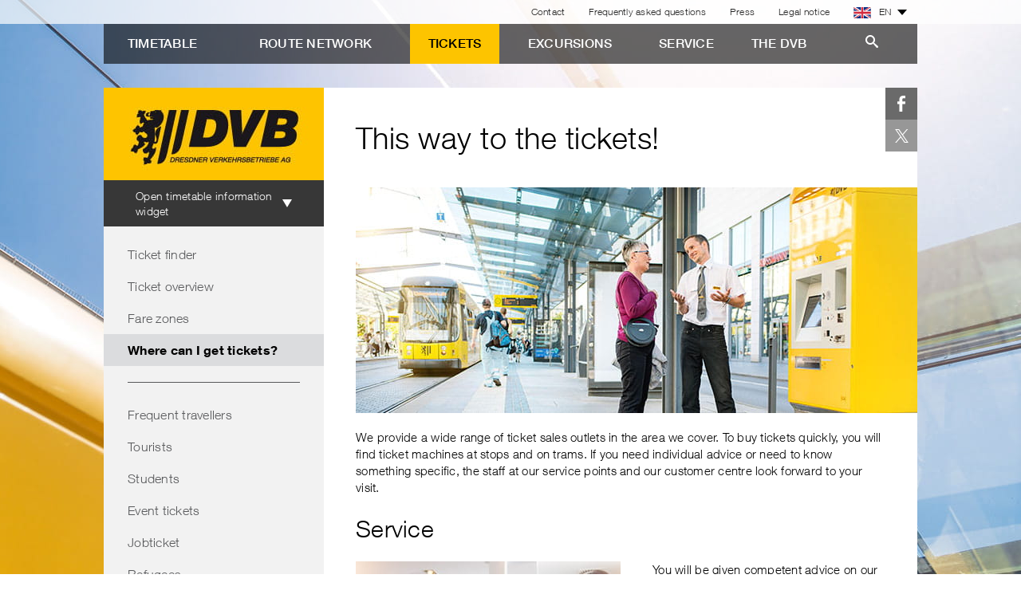

--- FILE ---
content_type: text/html; charset=utf-8
request_url: https://www.dvb.de/en-gb/tickets-en/where-can-i-get-tickets/
body_size: 11334
content:

<!DOCTYPE html>
<!--[if lt IE 7]> <html class="no-js lt-ie9 lt-ie8 lt-ie7" lang="en"> <![endif]-->
<!--[if IE 7]>    <html class="no-js lt-ie9 lt-ie8" lang="en"> <![endif]-->
<!--[if IE 8]>    <html class="no-js lt-ie9" lang="en"> <![endif]-->
<!--[if IE 9]>        <html class="no-js eq-ie9" lang="en"> <![endif]-->
<!--[if gt IE 8]><!-->
<html class="no-js" lang="en">
<!--<![endif]-->
<head>
  <meta charset="utf-8">
  <title>This way to the tickets! - DVB | Dresdner Verkehrsbetriebe AG</title>
  <meta name="keywords" content="buying tickets, machine, ticket machine, DVB Service, ticket sales, buying, sale, ticket, tickets">
  <meta name="description" content="">
  <meta name="viewport" content="width=1100">
  <meta name="google-site-verification" content="PJUmbZJMRmD0ZZo--CdCICv3BN2EVdEmn9l_-WRuKDQ" />
  <link href="/assets/css/dvb.css" rel="stylesheet" />



<!--[if lte IE 8]>
  <link href="/assets/css/ie.css" rel="stylesheet" />
<![endif]-->



<script src="/assets/js/libs/modernizr.js"></script>





  <link rel="shortcut icon" type="image/x-icon" href="/favicon.ico">
  
</head>

<body style="background-attachment: scroll; background-image: url(&#39;/-/media/images/hintergrundbilder/hintergrund_1920x1080-b.jpg&#39;)" >

    <!--[if lt IE 8]>
      <div class="msg msg-error">
        <p>You are using an <strong>out-of-date</strong> browser. Please <a href="http://browsehappy.com/">update your browser</a>.</p>
      </div>
    <![endif]-->
    <noscript class="noscript">
      <div class="msg msg-error" role="alert">
        <p>Dear user, your browser is not set to accept JavaScript. Unfortunately, the various convenient functions of our information service are not available with these browser settings.</p>
        <p>You will find a simplified alternative without script at <a href="http://www.sachsen.de/cps/rde/verbindungsauskunft">www.sachsen.de</a> !</p>
      </div>
    </noscript>
      <ul class="no-list skip-link-nav">
        <li>
          <a tabindex="0" href="/en-gb/timetable/journey-planner" class="skip-link visuallyhidden focusable">zur erweiterten Verbindungssuche</a>
        </li>
        <li>
          <a tabindex="0" href="#nav_main" class="skip-link visuallyhidden focusable">Menu</a>
        </li>
        <li>
          <a tabindex="0" href="#nav_sub" class="skip-link visuallyhidden focusable">Submenu</a>
        </li>
        <li>
          <a tabindex="0" href="#" class="skip-link visuallyhidden focusable ariasearch">Search</a>
        </li>
        <li>
          <a tabindex="0" href="#col-right" class="skip-link visuallyhidden focusable">
            Contents
              &quot;This way to the tickets!&quot;
          </a>
        </li>
      </ul>


    <header class="header">
      <nav class="nav-meta clearfix" role="navigation" aria-label="Metanavigation" id="meta_nav">
  <div class="inner">
    <ul>

<li><a href="/en-gb/meta/contact">Contact</a></li><li><a href="/en-gb/meta/frequently-asked-questions">Frequently asked questions</a></li><li><a href="/en-gb/meta/press">Press</a></li><li><a href="/en-gb/meta/legal-notice">Legal notice</a></li>      <li class="lang-switcher">
  <a class="choose-lang switch-btn switch-close" data-switch-rel="other-languages" href="/en-GB/" role="button"><img src="/assets/img/flag-en.png" height="14" width="22" alt="englisch" />EN</a>

  <ul class="switch-content list-lang" id="other-languages">
      <li><a href="/de-DE/"><img src="/assets/img/flag-de.png" height="14" width="22" alt="deutsch" />DE</a></li>
      <li><a href="/cs-CZ/"><img src="/assets/img/flag-cz.png" height="14" width="22" alt="tschechisch" />CZ</a></li>
      <li><a href="/pl-PL/"><img src="/assets/img/flag-pl.png" height="14" width="22" alt="polnisch" />PL</a></li>
  </ul>
</li>
    </ul>
  </div>
</nav>

      

<div class="inner">
    <nav class="nav-main" role="navigation" aria-label="Hauptnavigation" id="nav_main">
      <ul>
          <li tabindex="0">
              <span>Timetable</span>

            <div class="sub-main">
                <div class="cols24">
                  <div class="col c8of24">
                      <div class="box-2">
    <ul>
<li><a href="/en-gb/timetable/journey-planner">Journey planner</a></li><li><a href="/en-gb/timetable/information-on-your-stop">Information on your stop</a></li>    </ul>
  </div>

                  </div>

                  <div class="col c8of24">
                      <div class="box-2">
    <ul>
<li><a href="/en-gb/timetable/route-timetables">Route timetables</a></li><li><a href="/en-gb/timetable/timetable-changes">Timetable changes</a></li><li><a href="/en-gb/timetable/night-time-travel">Night-time travel</a></li>    </ul>
  </div>

                  </div>

                  <div class="col c8of24">
                      <div class="box-2">
    <ul>
<li><a href="/en-gb/timetable/timetable-for-your-computer">Timetable for your computer</a></li><li><a href="/en-gb/timetable/timetable-for-your-website">Timetable for your website</a></li>    </ul>
  </div>

                  </div>
                </div>
            </div>
          </li>
          <li tabindex="0">
              <span>Route network</span>

            <div class="sub-main">
                <div class="cols24">
                  <div class="col c8of24">
                      <div class="box-2">
    <ul>
<li><a href="/en-gb/route-network/network-maps">Network maps</a></li><li><a href="/en-gb/route-network/city-maps">City maps</a></li>    </ul>
  </div>

                  </div>

                  <div class="col c8of24">
                      <div class="box-2">
    <ul>
<li><a href="/en-gb/route-network/route-overview">Route overview</a></li>    </ul>
  </div>

                  </div>

                  <div class="col c8of24">
                      <div class="box-2">
    <ul>
<li><a href="/en-gb/route-network/maps-of-areas-around-stops">Maps of areas around stops</a></li>    </ul>
  </div>

                  </div>
                </div>
            </div>
          </li>
          <li tabindex="0">
              <strong>Tickets</strong>

            <div class="sub-main">
                <div class="cols24">
                  <div class="col c8of24">
                      <div class="box-2">
    <ul>
<li><a href="/en-gb/tickets-en/ticket-finder">Ticket finder</a></li><li><a href="/en-gb/tickets-en/ticket-overview">Ticket overview</a></li><li><a href="/en-gb/tickets-en/fare-zones">Fare zones</a></li><li><strong>Where can I get tickets?</strong></li>    </ul>
  </div>

                  </div>

                  <div class="col c8of24">
                      <div class="box-2">
    <ul>
<li><a href="/en-gb/tickets-en/frequent-travellers">Frequent travellers</a></li><li><a href="/en-gb/tickets-en/tourists-en">Tourists</a></li><li><a href="/en-gb/tickets-en/students">Students</a></li><li><a href="/en-gb/tickets-en/refugees">Refugees</a></li>    </ul>
  </div>

                  </div>

                  <div class="col c8of24">
                      <div class="box-2">
    <ul>
<li><a href="/en-gb/tickets-en/event-tickets">Event tickets</a></li><li><a href="/en-gb/tickets-en/jobticket-en">Jobticket</a></li><li><a href="/en-gb/tickets-en/dresden-pass-en">Dresden Pass</a></li>    </ul>
  </div>

                  </div>
                </div>
            </div>
          </li>
          <li tabindex="0">
              <span>Excursions</span>

            <div class="sub-main">
                <div class="cols24">
                  <div class="col c8of24">
                      <div class="box-2">
    <ul>
<li><a href="/en-gb/excursions/hillside-railways">Cable cars</a></li>    </ul>
  </div>

                  </div>

                  <div class="col c8of24">
                      <div class="box-2">
    <ul>
<li><a href="/en-gb/excursions/elbe-ferries">Elbe ferries</a></li>    </ul>
  </div>

                  </div>

                  <div class="col c8of24">
                      <div class="box-2">
    <ul>
    </ul>
  </div>

                  </div>
                </div>
            </div>
          </li>
          <li tabindex="0">
              <span>Service</span>

            <div class="sub-main">
                <div class="cols24">
                  <div class="col c8of24">
                      <div class="box-2">
    <ul>
<li><a href="/en-gb/service-en/service-sites">Service sites</a></li><li><a href="/en-gb/service-en/lost-and-found">Lost and found</a></li><li><a href="/en-gb/service-en/accessible-travel">Accessible travel</a></li>    </ul>
  </div>

                  </div>

                  <div class="col c8of24">
                      <div class="box-2">
    <ul>
<li><a href="/en-gb/service-en/carsharing-en">Car sharing</a></li><li><a href="/en-gb/service-en/cycle-hire">Bike sharing</a></li>    </ul>
  </div>

                  </div>

                  <div class="col c8of24">
                      <div class="box-2">
    <ul>
<li><a href="/en-gb/service-en/special-event-trips">Special-event trips</a></li><li><a href="/en-gb/service-en/souvenirs-en">Souvenirs</a></li><li><a href="/en-gb/service-en/customer-magazine">Customer Magazine</a></li>    </ul>
  </div>

                  </div>
                </div>
            </div>
          </li>
          <li tabindex="0">
              <span>The DVB</span>

            <div class="sub-main">
                <div class="cols24">
                  <div class="col c8of24">
                      <div class="box-2">
    <ul>
    </ul>
  </div>

                  </div>

                  <div class="col c8of24">
                      <div class="box-2">
    <ul>
<li><a href="/en-gb/the-dvb/mobi">MOBI</a></li>    </ul>
  </div>

                  </div>

                  <div class="col c8of24">
                      <div class="box-2">
    <ul>
<li><a href="/en-gb/the-dvb/the-company">The company</a></li>    </ul>
  </div>

                  </div>
                </div>
            </div>
          </li>

        <li tabindex="0" class="search-link">
          <span class="svg-icon "><!--[if IE 8]><img class="no-hover" src="/assets/img/search-black.png" alt="" ><img class="is-hover" src="/assets/img/search-white.png" alt="" ><![endif]--><!--[if gt IE 8]><!--><svg><use xlink:href="/assets/img/dvb-sprite.svg#icon-search"></use></svg><!--<![endif]--></span>
          <span class="invisible">SEARCH</span>
          <div class="sub-main sub-search">
            <form class="search" role="search" action="/en-gb/meta/search">
              <input id="search" type="search" name="query" class="input left" title="Suche">
              <button type="submit" class="btn btn-yellow btn-large-text">SEARCH</button>
            </form>
          </div> <!-- sub-main -->
        </li>
      </ul>
    </nav>
</div>

    </header>
    <div class="inner">
      <main class="main">
  <div class="cols-custom">
    <div class="col-left" id="col-left">
      
<a class="logo" href="/" tabindex="0" title="To Homepage"><img height="116" width="276" src="/-/media/images/defaults/dvb-logo.jpg"/></a>

<h2 class="visuallyhidden">Timetable information</h2>
   <div class="accordion widget-accordion ">
       <a href="#" class="accordion-header">Open timetable information widget</a>
       <div class="accordion-content accordion-content-nospace">

<div class="widget single-widget" id="tr_widget">
  <div class="tabs">
    <div class="tab-nav tab-nav-a" role="tablist">
      <a href="#" data-rel="form-triprequest" class="tab-header current-tab-nav" role="tab" tabindex="0" aria-selected="true" aria-controls="form-triprequest">
        <span>Trips</span>
      </a>
      <a href="#" data-rel="form-departuremonitor" class="tab-header next-tab" role="tab" tabindex="0" aria-selected="false" aria-controls="form-departuremonitor">
        <span>Stops</span>
      </a>
    </div>
    <div class="tab-content">

      
      <div id="form-triprequest" class="tab current-tab" aria-expanded="true" aria-hidden="false" role="tabpanel">
        <form method="post" class="form" action="/en-gb/timetable/journey-planner?submit=true">
          <div class="box">
            <div class="error_chosen msg msg-error" role="alert" tabindex="0" style="display: none;">
              <p>
                <strong>Note:</strong>
                Some fields on the form require your attention.
                <ul role="list">
                  <li id="error_originid" style="display:none" role="listitem">
                    Please select a departure point
                  </li>
                  <li id="error_destinationid" style="display: none" role="listitem">
                    Please select a destination point
                  </li>
                  <li id="error_noResult_originid" style="display: none" role="listitem">
                    No results found for the (departure point) you entered.
                  </li>
                  <li id="error_noResult_destinationid" style="display: none" role="listitem">
                    No results found for the (destination point) you entered.
                  </li>
                  <li id="error_orig_dest_equality" style="display: none;" role="listitem">
                    Same departure point and destination. Please change your entry and try again.
                  </li>
                </ul>
              </p>
            </div>
            
            <div class="chosen-wrapper autocomplete has-tooltips">
              <label class="label visuallyhidden" for="originid">departure point</label>
              <select class="select chosen-autocomplete"
                      id="originid" name="originid" style="display: none;"
                      data-placeholder="departure point"
                      data-aria-label="departure point" 
                      data-describedby="origin-description"> 
                <option value="">&nbsp;</option>
              </select>
              <p id="origin-description" class="visuallyhidden">Please enter at least 3 characters to start searching</p>
              <div class="map">
                <a class="poi-icon switch-btn switch-close" href="#" data-switch-rel="poi1" tabindex="0" role="button">
                  <span class="svg-icon "><!--[if IE 8]><img class="no-hover" src="/assets/img/location-black.png" alt="" ><img class="is-hover" src="/assets/img/location-white.png" alt="" ><![endif]--><!--[if gt IE 8]><!--><svg><use xlink:href="/assets/img/dvb-sprite.svg#icon-location"></use></svg><!--<![endif]--></span>
                  Show on the map
                </a>
                <div class="map-container switch-content" id="poi1">
                  

<div id="origininputmap" style="height: 625px; width: 724px; position: relative" 
     data-type="TROriginInput"
     data-tripurl="/en-gb/timetable/journey-planner"
     data-departuresurl="/en-gb/timetable/information-on-your-stop"
     data-legalnotesurl="https://www.openstreetmap.org/copyright"
     data-pointstring=""
     data-routedata=""
     data-activelayers="">
    <div id="origininputmap-geographic" style="height: 625px;"></div>
    <div id="origininputmap-streetview" style="display: none; height: 625px;"></div>
    <div id="origininputmap-route" style="display: none; height: 625px;"></div>
    <div id="origininputmap-dresden" style="display: none; height: 625px;"></div>
</div>
<h2 class="visuallyhidden">Large map</h2>      
                </div>
              </div>
              <div class="tooltip">
                <a class="favourite-icon tooltip-link switch-btn switch-close tooltip-dropdown"
                   href="/en-gb/apps/triprequest/favourites" data-switch-rel="t2" tabindex="0" role="button">
                  <span class="svg-icon "><!--[if IE 8]><img class="no-hover" src="/assets/img/star-black.png" alt="" ><img class="is-hover" src="/assets/img/star-white.png" alt="" ><![endif]--><!--[if gt IE 8]><!--><svg><use xlink:href="/assets/img/dvb-sprite.svg#icon-star"></use></svg><!--<![endif]--></span>
                  Show favourites
                </a>
                <div class="tooltip-content switch-content" id="t2"></div>
              </div>
            </div>
            <div class="refresh-link-container">
              <a id="reset_originid" href="#" class="refresh-link" style="display: none" role="button" aria-label="Reset">Reset</a>
            </div>
            
            <div class="chosen-wrapper autocomplete has-tooltips">
              <label class="label visuallyhidden" for="destinationid">destination point</label>
              <select class="select chosen-autocomplete"
                      name="destinationid" id="destinationid" style="display: none;"
                      data-placeholder="destination point"
                      data-aria-label="destination point"
                      data-describedby="destination-description">
                <option value="">&nbsp;</option>
              </select>
              <p id="destination-description" class="visuallyhidden">Please enter at least 3 characters to start searching</p>

              <div class="map">
                <a class="poi-icon switch-btn switch-close" href="#" data-switch-rel="poi2" tabindex="0" role="button">
                  <span class="svg-icon "><!--[if IE 8]><img class="no-hover" src="/assets/img/location-black.png" alt="" ><img class="is-hover" src="/assets/img/location-white.png" alt="" ><![endif]--><!--[if gt IE 8]><!--><svg><use xlink:href="/assets/img/dvb-sprite.svg#icon-location"></use></svg><!--<![endif]--></span>
                  Show on the map
                </a>
                <div class="map-container map-position switch-content" id="poi2">
                  

<div id="destinationinputmap" style="height: 625px; width: 724px; position: relative" 
     data-type="TRDestinationInput"
     data-tripurl="/en-gb/timetable/journey-planner"
     data-departuresurl="/en-gb/timetable/information-on-your-stop"
     data-legalnotesurl="https://www.openstreetmap.org/copyright"
     data-pointstring=""
     data-routedata=""
     data-activelayers="">
    <div id="destinationinputmap-geographic" style="height: 625px;"></div>
    <div id="destinationinputmap-streetview" style="display: none; height: 625px;"></div>
    <div id="destinationinputmap-route" style="display: none; height: 625px;"></div>
    <div id="destinationinputmap-dresden" style="display: none; height: 625px;"></div>
</div>
<h2 class="visuallyhidden">Large map</h2>      
                </div>
              </div>
              <div class="tooltip">
                <a class="favourite-icon tooltip-link switch-btn switch-close tooltip-dropdown"
                   href="/en-gb/apps/triprequest/favourites" data-switch-rel="t3" tabindex="0" role="button">
                  <span class="svg-icon "><!--[if IE 8]><img class="no-hover" src="/assets/img/star-black.png" alt="" ><img class="is-hover" src="/assets/img/star-white.png" alt="" ><![endif]--><!--[if gt IE 8]><!--><svg><use xlink:href="/assets/img/dvb-sprite.svg#icon-star"></use></svg><!--<![endif]--></span>
                  Show favourites
                </a>
                <div class="tooltip-content switch-content" id="t3"></div>
              </div>
            </div>
            <div class="refresh-link-container">
              <a id="reset_destinationid" href="#" class="refresh-link" style="display: none" role="button" aria-label="Reset input for destination point.">Reset</a>
            </div>
            
            <fieldset class="switch-horizontal">
              <legend class="legend visuallyhidden">Switch between arrival and departure</legend>
              <input id="departure-radio" class="switch-input" type="radio" name="arrival" value="false" checked>
              <label class="switch-label" for="departure-radio">Departure</label>
              <input id="arrival-radio" class="switch-input" type="radio" name="arrival" value="true">
              <label class="switch-label" for="arrival-radio">Arrival</label>
            </fieldset>

            
            <div class="picker-container">
              <div class="datepicker">
                <a href="#" title="Date 1 day back" class="moment-date-back" role="button">
                  <span class="svg-icon icon-arrow-connection-left"><!--[if IE 8]><img class="is-hover" src="/assets/img/arrow-connection-left.png" alt="" ><![endif]--><!--[if gt IE 8]><!--><svg><use xlink:href="/assets/img/dvb-sprite.svg#icon-arrow-connection-left"></use></svg><!--<![endif]--></span>
                  <span class="visuallyhidden">Date 1 day back</span>
                </a>
                <div class="input-container">
                  <label for="datepicker" class="label visuallyhidden">Date</label>
                  <input type="text" class="moment-date input" id="datepicker" name="date" autocomplete="off" value="30.12.2025" 
                         aria-describedby="date-description" />
                  <p id="date-description" class="visuallyhidden">Enter a date in the format DD.MM.YYYY or use the arrow keys to navigate through the calender. Press enter to select a date.</p>
                </div>
                <a href="#" title="Date 1 day forwards" class="moment-date-forward" role="button">
                  <span class="svg-icon icon-arrow-connection-right"><!--[if IE 8]><img class="is-hover" src="/assets/img/arrow-connection-right.png" alt="" ><![endif]--><!--[if gt IE 8]><!--><svg><use xlink:href="/assets/img/dvb-sprite.svg#icon-arrow-connection-right"></use></svg><!--<![endif]--></span>
                  <span class="visuallyhidden">Date 1 day forwards</span>
                </a>
              </div>

              <div class="timepicker">
                <a href="#" title="Time earlier" class="moment-time-back" data-amount="10" role="button">
                  <span class="svg-icon icon-arrow-connection-left"><!--[if IE 8]><img class="is-hover" src="/assets/img/arrow-connection-left.png" alt="" ><![endif]--><!--[if gt IE 8]><!--><svg><use xlink:href="/assets/img/dvb-sprite.svg#icon-arrow-connection-left"></use></svg><!--<![endif]--></span>
                  <span class="visuallyhidden"> Time earlier </span>
                </a>
                <div class="input-container">
                  <label for="timepicker" class="label visuallyhidden">Time</label>
                  <input type="text" class="moment-time input" id="timepicker" name="time" autocomplete="off" value="22:37"
                         aria-describedby="time-description" />
                  <p id="time-description" class="visuallyhidden">Enter a time in the format hh:mm or use the up and down arrow keys to navigate through the suggestions. Press enter to select a suggestion.</p>
                </div>
                <div id="bitV_timepicker" style="position: absolute; top: -900px;" aria-live="polite"></div>
                <a href="#" title="Time later" class="moment-time-forward" data-amount="10" role="button">
                  <span class="svg-icon icon-arrow-connection-right"><!--[if IE 8]><img class="is-hover" src="/assets/img/arrow-connection-right.png" alt="" ><![endif]--><!--[if gt IE 8]><!--><svg><use xlink:href="/assets/img/dvb-sprite.svg#icon-arrow-connection-right"></use></svg><!--<![endif]--></span>
                  <span class="visuallyhidden"> Time later</span>
                </a>
              </div>
            </div>

            <button type="submit" class="btn btn-yellow">Show connections</button>

            <a class="more" href="/en-gb/timetable/journey-planner"><span class="ico-arrow-black-right"></span>Advanced information</a>
          </div>
        </form>
      </div>

      
      <div id="form-departuremonitor" class="tab">
        <form class="form" action="/en-gb/timetable/information-on-your-stop?submit=true">
          <div class="box">
            <div class="error_chosen msg msg-error" role="alert" tabindex="0" style="display: none;">
              <p>
                <strong>Note:</strong>
                Some fields on the form require your attention.
                <ul role="list">
                  <li id="error_stopid" style="display:none" role="listitem">
                    Please select a point
                  </li>
                  <li id="error_noResult_stopid" style="display: none" role="listitem">
                    No results found for the (Stop) you entered.
                  </li>

                </ul>
              </p>
            </div>
            
            <div class="chosen-wrapper autocomplete has-tooltips">
              <label class="label">
                <select class="select chosen-autocomplete"
                        name="stopid" id="stopid"
                        data-placeholder="Stop, address, ..."
                        data-aria-label="Stop, address, ... Please enter at least 3 characters to start searching">
                  <option value="">&nbsp;</option>
                </select>
              </label>

              <div class="map">
                <a class="poi-icon switch-btn switch-close" href="#" data-switch-rel="poi3" tabindex="0" role="button">
                  <span class="svg-icon "><!--[if IE 8]><img class="no-hover" src="/assets/img/location-black.png" alt="" ><img class="is-hover" src="/assets/img/location-white.png" alt="" ><![endif]--><!--[if gt IE 8]><!--><svg><use xlink:href="/assets/img/dvb-sprite.svg#icon-location"></use></svg><!--<![endif]--></span>
                  Show on the map
                </a>
                <div class="map-container switch-content" id="poi3">
                  

<div id="stopinputmap" style="height: 625px; width: 724px; position: relative" 
     data-type="TROriginInput"
     data-tripurl="/en-gb/timetable/journey-planner"
     data-departuresurl="/en-gb/timetable/information-on-your-stop"
     data-legalnotesurl="https://www.openstreetmap.org/copyright"
     data-pointstring=""
     data-routedata=""
     data-activelayers="">
    <div id="stopinputmap-geographic" style="height: 625px;"></div>
    <div id="stopinputmap-streetview" style="display: none; height: 625px;"></div>
    <div id="stopinputmap-route" style="display: none; height: 625px;"></div>
    <div id="stopinputmap-dresden" style="display: none; height: 625px;"></div>
</div>
<h2 class="visuallyhidden">Large map</h2>      
                </div>
              </div>
              <div class="tooltip">
                <a class="favourite-icon tooltip-link switch-btn switch-close tooltip-dropdown"
                   href="/en-gb/apps/StopInformation/favourites" data-switch-rel="t4" tabindex="0" role="button">
                  <span class="svg-icon "><!--[if IE 8]><img class="no-hover" src="/assets/img/star-black.png" alt="" ><img class="is-hover" src="/assets/img/star-white.png" alt="" ><![endif]--><!--[if gt IE 8]><!--><svg><use xlink:href="/assets/img/dvb-sprite.svg#icon-star"></use></svg><!--<![endif]--></span>
                  Show favourites
                </a>
                <div class="tooltip-content switch-content" id="t4"></div>
              </div>
            </div>

            <div class="chosen-wrapper date-dropdown dropdown">
              <label for="date-dropdown" class="label visuallyhidden">Date</label>
              <select class="select chosen-dropdown" data-placeholder="30.12.2025" id="date-dropdown" name="date" style="display: none;">
                  <option value="30.12.2025">30.12.2025</option>
                  <option value="31.12.2025">31.12.2025</option>
                  <option value="01.01.2026">01.01.2026</option>
                  <option value="02.01.2026">02.01.2026</option>
                  <option value="03.01.2026">03.01.2026</option>
                  <option value="04.01.2026">04.01.2026</option>
                  <option value="05.01.2026">05.01.2026</option>
              </select>
            </div>

            <div class="picker-container">
              <div class="timepicker">
                <a href="#" title="Time earlier" class="moment-time-back" data-amount="10" role="button">
                  <span class="svg-icon icon-arrow-connection-left"><!--[if IE 8]><img class="is-hover" src="/assets/img/arrow-connection-left.png" alt="" ><![endif]--><!--[if gt IE 8]><!--><svg><use xlink:href="/assets/img/dvb-sprite.svg#icon-arrow-connection-left"></use></svg><!--<![endif]--></span>
                  <span class="visuallyhidden">Time earlier</span>
                </a>
                <div class="input-container">
                  <label for="time2" class="label visuallyhidden">Time</label>
                  <input id="time2" type="text" class="moment-time input" value="22:37" name="time" />
                </div>
                <a href="#" title="Time later" class="moment-time-forward" data-amount="10" role="button">
                  <span class="svg-icon icon-arrow-connection-right"><!--[if IE 8]><img class="is-hover" src="/assets/img/arrow-connection-right.png" alt="" ><![endif]--><!--[if gt IE 8]><!--><svg><use xlink:href="/assets/img/dvb-sprite.svg#icon-arrow-connection-right"></use></svg><!--<![endif]--></span>
                  <span class="visuallyhidden">Time later</span>
                </a>
              </div>
            </div>

            <button type="submit" class="btn btn-yellow">Submit</button>
          </div>
        </form>
      </div>
    </div>
  </div>
</div>

  </div>
  </div>

      

<h3 id="nav-sub-headline" class="visuallyhidden">Menu</h3>
<nav id="nav_sub" class="nav-sub" aria-labelledby="nav-sub-headline">
  <ul class="">
      <li>
  <a href="/en-gb/tickets-en/ticket-finder">Ticket finder</a>
      </li>
      <li>
  <a href="/en-gb/tickets-en/ticket-overview">Ticket overview</a>
      </li>
      <li>
  <a href="/en-gb/tickets-en/fare-zones">Fare zones</a>
      </li>
      <li>
              <strong>Where can I get tickets?</strong>
      </li>
      <li>
          <hr class="seperator" />
      </li>
      <li>
  <a href="/en-gb/tickets-en/frequent-travellers">Frequent travellers</a>
      </li>
      <li>
  <a href="/en-gb/tickets-en/tourists-en">Tourists</a>
      </li>
      <li>
  <a href="/en-gb/tickets-en/students">Students</a>
      </li>
      <li>
  <a href="/en-gb/tickets-en/event-tickets">Event tickets</a>
      </li>
      <li>
  <a href="/en-gb/tickets-en/jobticket-en">Jobticket</a>
      </li>
      <li>
  <a href="/en-gb/tickets-en/refugees">Refugees</a>
      </li>
      <li>
  <a href="/en-gb/tickets-en/dresden-pass-en">Dresden Pass</a>
      </li>
  </ul>
</nav>

    </div>
    <div class="col-right" id="col-right">

      

<ul class="social-share ">

    <li class="share-facebook"><a target="_blank" href="https://www.facebook.com/sharer.php?u=https%3a%2f%2fwww.dvb.de%2fen-gb%2ftickets-en%2fwhere-can-i-get-tickets">Facebook</a></li>

    <li class="share-twitter"><a target="_blank" href="https://twitter.com/intent/tweet?text=This+way+to+the+tickets!&amp;url=https%3a%2f%2fwww.dvb.de%2fen-gb%2ftickets-en%2fwhere-can-i-get-tickets">Twitter</a></li>


</ul>

        <h1 class="heading style11">This way to the tickets! </h1>
  <figure class="single-figure figure ">
<img src="/-/media/images/inhaltsbilder/tickets/titel_tickets_704x283.jpg?la=en-GB&amp;h=283&amp;mw=704&amp;w=704&amp;hash=3ADE62A30821311C225F375865AB12CB" alt="" />
  </figure>
  <div class="rte" >
    <p>We provide a wide range of ticket sales outlets in the area we cover. To buy tickets quickly, you will find ticket machines at stops and on trams. If you need individual advice or need to know something specific, the staff at our service points and our customer centre look forward to your visit.</p>
<p> </p>
  </div>


<div class="textpicture clearfix" >
<h2 class="heading style12">Service</h2>
  <figure class="figure left" style="width: 332px">
<img src="/-/media/images/inhaltsbilder/tickets/tickets-wotickets-service-332x249.jpg?mh=249&amp;la=en-GB&amp;h=249&amp;mw=332&amp;w=332&amp;hash=67DC5C95745CE90EF56951494FF344A5" alt="The photo shows a man and a woman at a counter talking to a customer advisor." />
  </figure>
  <div class="rte"><p>You will be given competent advice on our ticket range, as well as all our offers and services, at our customer centre on Postplatz, our service points&nbsp;at the main station (Wiener Platz) and Prager Straße, as well as from the reception service at our administration offices at Trachenberger Straße 40.</p>
<p><a href="/en-gb/service-en/service-sites" target="_blank">Addresses of customer centre and service points<br>
</a></p></div>
</div>


<div class="textpicture clearfix" >
<h2 class="heading style12">App DVB mobil</h2>
  <figure class="figure left" style="width: 332px">
<img src="/-/media/images/inhaltsbilder/tickets/handyticket/inhaltsbild_handyticket_2020_332_249.jpg?mh=249&amp;la=en-GB&amp;h=249&amp;mw=332&amp;w=332&amp;hash=4B545681546537C61DC4D09A9BC929B4" alt="" />
  </figure>
  <div class="rte"><p>Use your smartphone to buy tickets: With the App DVB mobil ticket purchase via mobile telephone is easy and quick. </p>
<p>This is how it works: To participate, register just once in the app <a rel="noopener noreferrer" href="https://www.handyticket.de/portals/web/nutzer/dvb/login.html?ALTLAYOUT=&amp;LANG=en&amp;proc=neutral" target="_blank">HandyTicket Germany</a> (App Store, Google Play) with your customer details, payment method, address data and confirm. After registration log in to app DVB mobil. Now you enjoy buying tickets around the clock.</p></div>
</div>


<div class="textpicture clearfix" >
<h2 class="heading style12">Buy your ticket with one swipe</h2>
  <figure class="figure left" style="width: 332px">
<img src="/-/media/images/inhaltsbilder/aktuelles/aktuelle-meldungen/news_fairtiq_340px_191px/news_fairtiq_332px_249px_1.jpg?mh=249&amp;la=en-GB&amp;h=249&amp;mw=332&amp;w=332&amp;hash=3572D7F789FD3839211BB321139167BB" alt="Image HandyTicket" />
  </figure>
  <div class="rte"><p>Just board and set off: The FAIRTIQ app makes it easy for you to travel by rail and bus, without having to worry about choosing the right ticket. And you will always enjoy the lowest fare. Simply install the FAIRTIQ app, register once and then swipe to check before you set off, and swipe to check out again when your journey is over.</p>
<a rel="noopener noreferrer" rel="noopener noreferrer" href="https://apps.apple.com/de/app/fairtiq/id1094360403?l=de" title="zum iTunes AppStore" class="image-link" target="_blank"><img style="width: 160px; height: 48px;" alt="Laden im AppStore" src="https://www.dvb.de/ext/qf/AppStore_340.png"></a>
<a rel="noopener noreferrer" rel="noopener noreferrer" href="https://play.google.com/store/apps/details?id=com.fairtiq.android&amp;hl=de" title="zum Google PlayStore" class="image-link" target="_blank"><img style="width: 160px; height: 48px;" alt="Jetzt bei Google Play" src="https://www.dvb.de/ext/qf/PlayStore_340.png"></a></div>
</div>


<div class="textpicture clearfix" >
<h2 class="heading style12">Ticket machines at tram and bus stops </h2>
  <figure class="figure left" style="width: 332px">
<img src="/-/media/images/inhaltsbilder/tickets/tickets-wotickets-automat-hst-332x249/ticketkauf-am-automaten_332px_249px.jpg?mh=249&amp;la=en-GB&amp;h=249&amp;mw=332&amp;w=332&amp;hash=F7B530D3D7B579376339454643E54B44" alt="" />
  </figure>
  <div class="rte"><p>Ticket machines are available at all the main tram and bus stops. They are easy to use and provide our entire range of tickets.&nbsp;Use the City of Dresden's themed city map to see where our ticket machines are located. You can also use this service to search directly for ticket machines near a certain address.</p>
<p><a rel="noopener noreferrer" href="https://stadtplan.dresden.de/" target="_blank">Ticket machine locations on the Dresden themed city map</a> </p></div>
</div>


<div class="textpicture clearfix" >
<h2 class="heading style12">Ticket machines on the tram </h2>
  <figure class="figure left" style="width: 332px">
<img src="/-/media/images/inhaltsbilder/tickets/mobiler_ticketautomat_290px_600px/news_mfaa-mit-ticket_332x249.jpg?mh=249&amp;la=en-GB&amp;h=249&amp;mw=332&amp;w=332&amp;hash=7239FAD0772396CE60019A247642DF43" alt="" />
  </figure>
  <div class="rte"><p>There are ticket machines on every tram selling not all ticket types, but the main ones (single tickets, one-day passes). In trams the machines are in the front of each carriage between the first and the second door. They can only be operated contactless and cashless by holding your cash card or smartphone up to the reader. </p></div>
</div>


<div class="textpicture clearfix" >
<h2 class="heading style12">Ticket machines on the bus</h2>
  <figure class="figure left" style="width: 332px">
<img src="/-/media/images/inhaltsbilder/tickets/inhaltsbild_mfaa-bus_332x249.jpg?mh=249&amp;la=en-GB&amp;h=249&amp;mw=332&amp;w=332&amp;hash=B1623A156E5AF218258D0682719B465E" alt="" />
  </figure>
  <div class="rte"><p>You will already find a new ticket machine on some buses. All buses will be equipped gradually and should be ready by summer 2023. The following tickets are available for purchase: Single ticket at normal price, reduced single ticket, day ticket at normal price, family day ticket. Payment is contactless and cashless by holding your cash card or smartphone to the reader.</p></div>
</div>
      <hr class="seperator">
      

<ul class="social-share social-seperator">

    <li class="share-facebook"><a target="_blank" href="https://www.facebook.com/sharer.php?u=https%3a%2f%2fwww.dvb.de%2fen-gb%2ftickets-en%2fwhere-can-i-get-tickets">Facebook</a></li>

    <li class="share-twitter"><a target="_blank" href="https://twitter.com/intent/tweet?text=This+way+to+the+tickets!&amp;url=https%3a%2f%2fwww.dvb.de%2fen-gb%2ftickets-en%2fwhere-can-i-get-tickets">Twitter</a></li>


    <li><p>Tell a friend</p></li>
</ul>
      
    </div>
  </div>
</main>

    </div>
    <div class="inner">
      <footer class="footer">
        <div class="bar clearfix">
    <ul class="social-channels left">

            <li class="email">
                    <a href="/en-gb/meta/contact">E-Mail</a>
            </li>

            <li class="facebook">
                <a href="https://www.facebook.com/dvbag" target="_blank">Facebook</a>
            </li>

            <li class="twitter">
                <a href="https://twitter.com/dvbag" target="_blank">Twitter</a>
            </li>

            <li class="youtube">
                <a href="https://www.youtube.com/user/YourDVB" target="_blank">Youtube</a>
            </li>
                    <li class="instagram">
                <a href="https://instagram.com/dvbag" target="_blank">Instagram</a>
            </li>
                    <li class="linkedin">
                <a href="https://de.linkedin.com/company/dresdner-verkehrsbetriebe-ag" target="_blank">LinkedIn</a>
            </li>
                            <li class="dvbmobil">
                <a href="https://www.dvb.de/mobil" target="_self">DVB mobil</a>
            </li>

    </ul>
  <ul class="utility right">
    <li>
      <a role="button" class="home" href="https://www.dvb.de/en-gb">Home</a>
    </li>
    <li>
      <a href="#" class="print-page">Print page</a>
    </li>
    <li>
      <a href="#" class="top">Back to top</a>
    </li>
  </ul>
</div>

        
    <nav class="nav-sitemap" role="navigation" aria-label="Contents overview">
      <div class="cols5">
          <div class="col c1of5">
      <p class="heading style6">Timetable</p>
<ul class=""><li><a href="/en-gb/timetable/journey-planner">Journey planner</a></li><li><a href="/en-gb/timetable/information-on-your-stop">Information on your stop</a></li><li><a href="/en-gb/timetable/route-timetables">Route timetables</a></li><li><a href="/en-gb/timetable/timetable-changes">Timetable changes</a></li><li><a href="/en-gb/timetable/night-time-travel">Night-time travel</a></li></ul><hr class="seperator"><ul><li><a href="/en-gb/timetable/timetable-for-your-computer">Timetable for your computer</a></li><li><a href="/en-gb/timetable/timetable-for-your-website">Timetable for your website</a></li></ul>      <p class="heading style6">Route network</p>
<ul class=""><li><a href="/en-gb/route-network/network-maps">Network maps</a></li><li><a href="/en-gb/route-network/city-maps">City maps</a></li><li><a href="/en-gb/route-network/route-overview">Route overview</a></li><li><a href="/en-gb/route-network/maps-of-areas-around-stops">Maps of areas around stops</a></li></ul>  </div>

          <div class="col c1of5">
      <p class="heading style6">Tickets</p>
<ul class=""><li><a href="/en-gb/tickets-en/ticket-finder">Ticket finder</a></li><li><a href="/en-gb/tickets-en/ticket-overview">Ticket overview</a></li><li><a href="/en-gb/tickets-en/fare-zones">Fare zones</a></li><li><strong>Where can I get tickets?</strong></li></ul><hr class="seperator"><ul><li><a href="/en-gb/tickets-en/frequent-travellers">Frequent travellers</a></li><li><a href="/en-gb/tickets-en/tourists-en">Tourists</a></li><li><a href="/en-gb/tickets-en/students">Students</a></li><li><a href="/en-gb/tickets-en/event-tickets">Event tickets</a></li><li><a href="/en-gb/tickets-en/jobticket-en">Jobticket</a></li><li><a href="/en-gb/tickets-en/refugees">Refugees</a></li><li><a href="/en-gb/tickets-en/dresden-pass-en">Dresden Pass</a></li></ul>  </div>

          <div class="col c1of5">
      <p class="heading style6">Excursions</p>
<ul class=""><li><a href="/en-gb/excursions/hillside-railways">Cable cars</a></li><li><a href="/en-gb/excursions/elbe-ferries">Elbe ferries</a></li></ul>  </div>

          <div class="col c1of5">
      <p class="heading style6">Service</p>
<ul class=""><li><a href="/en-gb/service-en/service-sites">Service sites</a></li><li><a href="/en-gb/service-en/lost-and-found">Lost and found</a></li><li><a href="/en-gb/service-en/accessible-travel">Accessible travel</a></li></ul><hr class="seperator"><ul><li><a href="/en-gb/service-en/carsharing-en">Car sharing</a></li><li><a href="/en-gb/service-en/cycle-hire">Bike sharing</a></li><li><a href="/en-gb/service-en/special-event-trips">Special-event trips</a></li><li><a href="/en-gb/service-en/souvenirs-en">Souvenirs</a></li><li><a href="/en-gb/service-en/customer-magazine">Customer Magazine</a></li></ul>  </div>

          <div class="col c1of5">
      <p class="heading style6">The DVB</p>
<ul class=""><li><a href="/en-gb/the-dvb/mobi">MOBI</a></li><li><a href="/en-gb/the-dvb/the-company">The company</a></li></ul>  </div>

      </div>
    </nav>


      </footer>
      <div class="claim">
        <img height="20" alt="Wir bewegen Dresden" width="189" src="/-/media/images/defaults/claim.png"/>
      </div>
    </div>
<script data-main="/assets/js/dvb" src="/assets/js/libs/require.js"></script>

</body>
</html>


--- FILE ---
content_type: text/css
request_url: https://www.dvb.de/assets/css/dvb.css
body_size: 192373
content:
/*! HTML5 Boilerplate v4.3.0 | MIT License | http://h5bp.com/ */html,button,input,select,textarea{color:#000}html{font-size:1em;line-height:1.4;background-color:#fff}::-moz-selection{background:#b3d4fc;text-shadow:none}::selection{background:#b3d4fc;text-shadow:none}hr{display:block;height:1px;border:0;border-top:1px solid #ccc;margin:1em 0;padding:0}audio,canvas,img,video{vertical-align:middle}textarea{resize:vertical}.browsehappy{margin:0.2em 0;background:#ccc;color:#000;padding:0.2em 0}/*! normalize.css v1.1.3 | MIT License | git.io/normalize */article,aside,details,figcaption,figure,footer,header,hgroup,main,nav,section,summary{display:block}audio,canvas,video{display:inline-block;*display:inline;*zoom:1}audio:not([controls]){display:none;height:0}[hidden]{display:none}html{font-size:100%;-ms-text-size-adjust:100%;-webkit-text-size-adjust:100%}html,button,input,select,textarea{font-family:sans-serif}body{margin:0}a:focus{outline:thin dotted;outline-offset:-1px}a:active,a:hover{outline:0}h1{font-size:2em;margin:0.67em 0}h2{font-size:1.5em;margin:0.83em 0}h3,.h3{font-size:1.17em;margin:1em 0}h4{font-size:1em;margin:1.33em 0}h5{font-size:0.83em;margin:1.67em 0}h6{font-size:0.67em;margin:2.33em 0}abbr[title]{border-bottom:1px dotted}b,strong{font-weight:bold}blockquote{margin:1em 40px}dfn{font-style:italic}hr{-moz-box-sizing:content-box;box-sizing:content-box;height:0}mark{background:#ff0;color:#000}p,pre{margin:1em 0}code,kbd,pre,samp{font-family:monospace, serif;_font-family:'courier new', monospace;font-size:1em}pre{white-space:pre;white-space:pre-wrap;word-wrap:break-word}q{quotes:none}q:before,q:after{content:'';content:none}small{font-size:80%}sub,sup{line-height:0;position:relative;vertical-align:baseline}sup{top:-0.5em}sub{bottom:-0.25em}dl,menu,ol,ul{margin:1em 0}dd{margin:0 0 0 40px}menu,ol,ul{padding:0 0 0 40px}nav ul,nav ol{list-style:none;list-style-image:none}img{border:0;-ms-interpolation-mode:bicubic}svg:not(:root){overflow:hidden}figure{margin:0}form{margin:0}fieldset{border:1px solid #c0c0c0;margin:0 2px;padding:0.35em 0.625em 0.75em}legend{border:0;padding:0;white-space:normal;*margin-left:-7px}button,input,select,textarea{font-size:100%;margin:0;vertical-align:baseline;*vertical-align:middle}button,input{line-height:normal}button,select{text-transform:none}button,html input[type="button"],input[type="reset"],input[type="submit"]{-webkit-appearance:button;cursor:pointer;*overflow:visible}button[disabled],html input[disabled]{cursor:default}input[type="checkbox"],input[type="radio"]{box-sizing:border-box;padding:0;*height:13px;*width:13px}input[type="search"]{-webkit-appearance:textfield;-moz-box-sizing:content-box;-webkit-box-sizing:content-box;box-sizing:content-box}input[type="search"]::-webkit-search-cancel-button,input[type="search"]::-webkit-search-decoration{-webkit-appearance:none}button::-moz-focus-inner,input::-moz-focus-inner{border:0;padding:0}textarea{overflow:auto;vertical-align:top}table{border-collapse:collapse;border-spacing:0}html:not(.lt-ie9) .switch-horizontal .switch-label{-moz-box-sizing:border-box;-webkit-box-sizing:border-box;box-sizing:border-box}.main,.clearfix,.inner,.cols-custom,.col-right,.teaser-content,.changes-details,.gallery,html:not(.lt-ie9) .switch-horizontal{*zoom:1}.main:after,.clearfix:after,.inner:after,.cols-custom:after,.col-right:after,.teaser-content:after,.changes-details:after,.gallery:after,html:not(.lt-ie9) .switch-horizontal:after{content:"";display:table;clear:both}.current-departures .accordion-header,.schedule .accordion-header{background-image:url('[data-uri]');background-repeat:no-repeat}.no-svg .current-departures .accordion-header,.current-departures .no-svg .accordion-header,.no-svg .schedule .accordion-header,.schedule .no-svg .accordion-header,.lt-ie9 .current-departures .accordion-header,.current-departures .lt-ie9 .accordion-header,.lt-ie9 .schedule .accordion-header,.schedule .lt-ie9 .accordion-header{background-image:url('/assets/img/accordion-close-grey.png')}.accordion-header{background-image:url('[data-uri]');background-repeat:no-repeat}.no-svg .accordion-header,.lt-ie9 .accordion-header{background-image:url('/assets/img/accordion-close.png')}.advanced-options .toggle-option{background-image:url('[data-uri]');background-repeat:no-repeat}.no-svg .advanced-options .toggle-option,.advanced-options .no-svg .toggle-option,.lt-ie9 .advanced-options .toggle-option,.advanced-options .lt-ie9 .toggle-option{background-image:url('/assets/img/accordion-grey.png')}.accordion-header:active,.accordion-header:hover,.accordion-header:focus,.accordion-header.focus,.advanced-options .toggle-option:active,.advanced-options .toggle-option:hover,.advanced-options .toggle-option:focus{background-image:url('[data-uri]');background-repeat:no-repeat}.no-svg .accordion-header:active,.no-svg .accordion-header:hover,.no-svg .accordion-header:focus,.no-svg .accordion-header.focus,.no-svg .advanced-options .toggle-option:active,.advanced-options .no-svg .toggle-option:active,.no-svg .advanced-options .toggle-option:hover,.advanced-options .no-svg .toggle-option:hover,.no-svg .advanced-options .toggle-option:focus,.advanced-options .no-svg .toggle-option:focus,.lt-ie9 .accordion-header:active,.lt-ie9 .accordion-header:hover,.lt-ie9 .accordion-header:focus,.lt-ie9 .accordion-header.focus,.lt-ie9 .advanced-options .toggle-option:active,.advanced-options .lt-ie9 .toggle-option:active,.lt-ie9 .advanced-options .toggle-option:hover,.advanced-options .lt-ie9 .toggle-option:hover,.lt-ie9 .advanced-options .toggle-option:focus,.advanced-options .lt-ie9 .toggle-option:focus{background-image:url('/assets/img/accordion-mouseover.png')}.accordion-header.active,.advanced-options .toggle-option.active{background-image:url('[data-uri]');background-repeat:no-repeat}.no-svg .accordion-header.active,.no-svg .advanced-options .toggle-option.active,.advanced-options .no-svg .toggle-option.active,.lt-ie9 .accordion-header.active,.lt-ie9 .advanced-options .toggle-option.active,.advanced-options .lt-ie9 .toggle-option.active{background-image:url('/assets/img/accordion-open.png')}.ico-calender{background-image:url('[data-uri]');background-repeat:no-repeat}.no-svg .ico-calender,.lt-ie9 .ico-calender{background-image:url('/assets/img/action-calender-black.png')}.save-trip .ico-calender:active,.save-trip .ico-calender:hover,.save-trip .ico-calender:focus{background-image:url('[data-uri]');background-repeat:no-repeat}.no-svg .save-trip .ico-calender:active,.save-trip .no-svg .ico-calender:active,.no-svg .save-trip .ico-calender:hover,.save-trip .no-svg .ico-calender:hover,.no-svg .save-trip .ico-calender:focus,.save-trip .no-svg .ico-calender:focus,.lt-ie9 .save-trip .ico-calender:active,.save-trip .lt-ie9 .ico-calender:active,.lt-ie9 .save-trip .ico-calender:hover,.save-trip .lt-ie9 .ico-calender:hover,.lt-ie9 .save-trip .ico-calender:focus,.save-trip .lt-ie9 .ico-calender:focus{background-image:url('/assets/img/action-calender-white.png')}.ico-departures{background-image:url('[data-uri]');background-repeat:no-repeat}.no-svg .ico-departures,.lt-ie9 .ico-departures{background-image:url('/assets/img/action-departures-black.png')}.ico-departures:active,.ico-departures:hover,.ico-departures:focus{background-image:url('[data-uri]');background-repeat:no-repeat}.no-svg .ico-departures:active,.no-svg .ico-departures:hover,.no-svg .ico-departures:focus,.lt-ie9 .ico-departures:active,.lt-ie9 .ico-departures:hover,.lt-ie9 .ico-departures:focus{background-image:url('/assets/img/action-departures-white.png')}.ico-favorite-saved{background-image:url('[data-uri]');background-repeat:no-repeat}.no-svg .ico-favorite-saved,.lt-ie9 .ico-favorite-saved{background-image:url('/assets/img/action-favorite-active.png')}.ico-favorite-black{background-image:url('[data-uri]');background-repeat:no-repeat}.no-svg .ico-favorite-black,.lt-ie9 .ico-favorite-black{background-image:url('/assets/img/action-favorite-black.png')}.ico-favorite-black:active,.ico-favorite-black:hover,.ico-favorite-black:focus,.ico-favorite-saved:active,.ico-favorite-saved:hover,.ico-favorite-saved:focus{background-image:url('[data-uri]');background-repeat:no-repeat}.no-svg .ico-favorite-black:active,.no-svg .ico-favorite-black:hover,.no-svg .ico-favorite-black:focus,.no-svg .ico-favorite-saved:active,.no-svg .ico-favorite-saved:hover,.no-svg .ico-favorite-saved:focus,.lt-ie9 .ico-favorite-black:active,.lt-ie9 .ico-favorite-black:hover,.lt-ie9 .ico-favorite-black:focus,.lt-ie9 .ico-favorite-saved:active,.lt-ie9 .ico-favorite-saved:hover,.lt-ie9 .ico-favorite-saved:focus{background-image:url('/assets/img/action-favorite-white.png')}.ico-location-black{background-image:url('[data-uri]');background-repeat:no-repeat}.no-svg .ico-location-black,.lt-ie9 .ico-location-black{background-image:url('/assets/img/action-map-black.png')}.ico-location-black:active,.ico-location-black:hover,.ico-location-black:focus{background-image:url('[data-uri]');background-repeat:no-repeat}.no-svg .ico-location-black:active,.no-svg .ico-location-black:hover,.no-svg .ico-location-black:focus,.lt-ie9 .ico-location-black:active,.lt-ie9 .ico-location-black:hover,.lt-ie9 .ico-location-black:focus{background-image:url('/assets/img/action-map-white.png')}.ico-price{background-image:url('[data-uri]');background-repeat:no-repeat}.no-svg .ico-price,.lt-ie9 .ico-price{background-image:url('/assets/img/action-price-category.png')}.save-trip .ico-price:active,.save-trip .ico-price:hover,.save-trip .ico-price:focus{background-image:url('[data-uri]');background-repeat:no-repeat}.no-svg .save-trip .ico-price:active,.save-trip .no-svg .ico-price:active,.no-svg .save-trip .ico-price:hover,.save-trip .no-svg .ico-price:hover,.no-svg .save-trip .ico-price:focus,.save-trip .no-svg .ico-price:focus,.lt-ie9 .save-trip .ico-price:active,.save-trip .lt-ie9 .ico-price:active,.lt-ie9 .save-trip .ico-price:hover,.save-trip .lt-ie9 .ico-price:hover,.lt-ie9 .save-trip .ico-price:focus,.save-trip .lt-ie9 .ico-price:focus{background-image:url('/assets/img/action-price-category-white.png')}.ico-whatsapp{background-image:url('[data-uri]');background-repeat:no-repeat}.no-svg .ico-whatsapp,.lt-ie9 .ico-whatsapp{background-image:url('/assets/img/action-whatsapp.png')}.save-trip .ico-whatsapp:active,.save-trip .ico-whatsapp:hover,.save-trip .ico-whatsapp:focus{background-image:url('[data-uri]');background-repeat:no-repeat}.no-svg .save-trip .ico-whatsapp:active,.save-trip .no-svg .ico-whatsapp:active,.no-svg .save-trip .ico-whatsapp:hover,.save-trip .no-svg .ico-whatsapp:hover,.no-svg .save-trip .ico-whatsapp:focus,.save-trip .no-svg .ico-whatsapp:focus,.lt-ie9 .save-trip .ico-whatsapp:active,.save-trip .lt-ie9 .ico-whatsapp:active,.lt-ie9 .save-trip .ico-whatsapp:hover,.save-trip .lt-ie9 .ico-whatsapp:hover,.lt-ie9 .save-trip .ico-whatsapp:focus,.save-trip .lt-ie9 .ico-whatsapp:focus{background-image:url('/assets/img/action-whatsapp-white.png')}.ico-net{background-image:url('[data-uri]');background-repeat:no-repeat}.no-svg .ico-net,.lt-ie9 .ico-net{background-image:url('/assets/img/action-net-black.png')}.ico-net:active,.ico-net:hover,.ico-net:focus{background-image:url('[data-uri]');background-repeat:no-repeat}.no-svg .ico-net:active,.no-svg .ico-net:hover,.no-svg .ico-net:focus,.lt-ie9 .ico-net:active,.lt-ie9 .ico-net:hover,.lt-ie9 .ico-net:focus{background-image:url('/assets/img/action-net-white.png')}.ico-rss,.rss-icon{background-image:url('[data-uri]');background-repeat:no-repeat}.no-svg .ico-rss,.no-svg .rss-icon,.lt-ie9 .ico-rss,.lt-ie9 .rss-icon{background-image:url('/assets/img/action-rss-black.png')}.ico-rss:active,.ico-rss:hover,.ico-rss:focus{background-image:url('[data-uri]');background-repeat:no-repeat}.no-svg .ico-rss:active,.no-svg .ico-rss:hover,.no-svg .ico-rss:focus,.lt-ie9 .ico-rss:active,.lt-ie9 .ico-rss:hover,.lt-ie9 .ico-rss:focus{background-image:url('/assets/img/action-rss-white.png')}.ico-send{background-image:url('[data-uri]');background-repeat:no-repeat}.no-svg .ico-send,.lt-ie9 .ico-send{background-image:url('/assets/img/action-send-black.png')}.ico-send:active,.ico-send:hover,.ico-send:focus{background-image:url('[data-uri]');background-repeat:no-repeat}.no-svg .ico-send:active,.no-svg .ico-send:hover,.no-svg .ico-send:focus,.lt-ie9 .ico-send:active,.lt-ie9 .ico-send:hover,.lt-ie9 .ico-send:focus{background-image:url('/assets/img/action-send-white.png')}.ico-action-station{background-image:url('[data-uri]');background-repeat:no-repeat}.no-svg .ico-action-station,.lt-ie9 .ico-action-station{background-image:url('/assets/img/station-black.png')}.ico-action-station:active,.ico-action-station:hover,.ico-action-station:focus{background-image:url('[data-uri]');background-repeat:no-repeat}.no-svg .ico-action-station:active,.no-svg .ico-action-station:hover,.no-svg .ico-action-station:focus,.lt-ie9 .ico-action-station:active,.lt-ie9 .ico-action-station:hover,.lt-ie9 .ico-action-station:focus{background-image:url('/assets/img/station-white.png')}.ico-streetview,.tooltip-content li.inactive a.ico-streetview{background-image:url('[data-uri]');background-repeat:no-repeat}.no-svg .ico-streetview,.no-svg .tooltip-content li.inactive a.ico-streetview,.tooltip-content li.inactive .no-svg a.ico-streetview,.lt-ie9 .ico-streetview,.lt-ie9 .tooltip-content li.inactive a.ico-streetview,.tooltip-content li.inactive .lt-ie9 a.ico-streetview{background-image:url('/assets/img/action-streetview-black.png')}.ico-streetview:active,.ico-streetview:hover,.ico-streetview:focus{background-image:url('[data-uri]');background-repeat:no-repeat}.no-svg .ico-streetview:active,.no-svg .ico-streetview:hover,.no-svg .ico-streetview:focus,.lt-ie9 .ico-streetview:active,.lt-ie9 .ico-streetview:hover,.lt-ie9 .ico-streetview:focus{background-image:url('/assets/img/action-streetview-white.png')}.ico-connect-to{background-image:url('[data-uri]');background-repeat:no-repeat}.no-svg .ico-connect-to,.lt-ie9 .ico-connect-to{background-image:url('/assets/img/action-use-as-end-black.png')}.ico-connect-to:active,.ico-connect-to:hover,.ico-connect-to:focus{background-image:url('[data-uri]');background-repeat:no-repeat}.no-svg .ico-connect-to:active,.no-svg .ico-connect-to:hover,.no-svg .ico-connect-to:focus,.lt-ie9 .ico-connect-to:active,.lt-ie9 .ico-connect-to:hover,.lt-ie9 .ico-connect-to:focus{background-image:url('/assets/img/action-use-as-end-white.png')}.ico-connect-from{background-image:url('[data-uri]');background-repeat:no-repeat}.no-svg .ico-connect-from,.lt-ie9 .ico-connect-from{background-image:url('/assets/img/action-use-as-start-black.png')}.ico-connect-from:active,.ico-connect-from:hover,.ico-connect-from:focus{background-image:url('[data-uri]');background-repeat:no-repeat}.no-svg .ico-connect-from:active,.no-svg .ico-connect-from:hover,.no-svg .ico-connect-from:focus,.lt-ie9 .ico-connect-from:active,.lt-ie9 .ico-connect-from:hover,.lt-ie9 .ico-connect-from:focus{background-image:url('/assets/img/action-use-as-start-white.png')}.ico-additional{background-image:url('[data-uri]');background-repeat:no-repeat}.no-svg .ico-additional,.lt-ie9 .ico-additional{background-image:url('/assets/img/additional-orange.png')}.list-routechanges .ico-additional:active,.list-routechanges .ico-additional:hover,.list-routechanges .ico-additional:focus{background-image:url('[data-uri]');background-repeat:no-repeat}.no-svg .list-routechanges .ico-additional:active,.list-routechanges .no-svg .ico-additional:active,.no-svg .list-routechanges .ico-additional:hover,.list-routechanges .no-svg .ico-additional:hover,.no-svg .list-routechanges .ico-additional:focus,.list-routechanges .no-svg .ico-additional:focus,.lt-ie9 .list-routechanges .ico-additional:active,.list-routechanges .lt-ie9 .ico-additional:active,.lt-ie9 .list-routechanges .ico-additional:hover,.list-routechanges .lt-ie9 .ico-additional:hover,.lt-ie9 .list-routechanges .ico-additional:focus,.list-routechanges .lt-ie9 .ico-additional:focus{background-image:url('/assets/img/additional-white.png')}.utility .home{background-image:url('[data-uri]');background-repeat:no-repeat}.no-svg .utility .home,.utility .no-svg .home,.lt-ie9 .utility .home,.utility .lt-ie9 .home{background-image:url('/assets/img/adress.png')}.utility .home:active,.utility .home:hover,.utility .home:focus{background-image:url('[data-uri]');background-repeat:no-repeat}.no-svg .utility .home:active,.utility .no-svg .home:active,.no-svg .utility .home:hover,.utility .no-svg .home:hover,.no-svg .utility .home:focus,.utility .no-svg .home:focus,.lt-ie9 .utility .home:active,.utility .lt-ie9 .home:active,.lt-ie9 .utility .home:hover,.utility .lt-ie9 .home:hover,.lt-ie9 .utility .home:focus,.utility .lt-ie9 .home:focus{background-image:url('/assets/img/adress-black.png')}.ico-adress{background-image:url('[data-uri]');background-repeat:no-repeat}.no-svg .ico-adress,.lt-ie9 .ico-adress{background-image:url('/assets/img/adress-grey.png')}.picker__nav--prev{background-image:url('[data-uri]');background-repeat:no-repeat}.no-svg .picker__nav--prev,.lt-ie9 .picker__nav--prev{background-image:url('/assets/img/arrow-connection-left.png')}.picker__nav--next{background-image:url('[data-uri]');background-repeat:no-repeat}.no-svg .picker__nav--next,.lt-ie9 .picker__nav--next{background-image:url('/assets/img/arrow-connection-right.png')}.choose-lang{background-image:url('[data-uri]');background-repeat:no-repeat}.no-svg .choose-lang,.lt-ie9 .choose-lang{background-image:url('/assets/img/arrow-down-black.png')}.concludis_application_wrapper #concludis_application_form form.idealforms .selectize-control.multi .selectize-input:before,.dropdown .chosen-container-single .chosen-single:before,.chosen-container-multi .chosen-choices:before{background-image:url('[data-uri]');background-repeat:no-repeat}.no-svg .concludis_application_wrapper #concludis_application_form form.idealforms .selectize-control.multi .selectize-input:before,.concludis_application_wrapper #concludis_application_form form.idealforms .selectize-control.multi .no-svg .selectize-input:before,.no-svg .dropdown .chosen-container-single .chosen-single:before,.dropdown .chosen-container-single .no-svg .chosen-single:before,.no-svg .chosen-container-multi .chosen-choices:before,.chosen-container-multi .no-svg .chosen-choices:before,.lt-ie9 .concludis_application_wrapper #concludis_application_form form.idealforms .selectize-control.multi .selectize-input:before,.concludis_application_wrapper #concludis_application_form form.idealforms .selectize-control.multi .lt-ie9 .selectize-input:before,.lt-ie9 .dropdown .chosen-container-single .chosen-single:before,.dropdown .chosen-container-single .lt-ie9 .chosen-single:before,.lt-ie9 .chosen-container-multi .chosen-choices:before,.chosen-container-multi .lt-ie9 .chosen-choices:before{background-image:url('/assets/img/arrow-down-grey.png')}.sub a:active,.sub a:hover,.sub a:focus,.sub strong,.sub strong a,.ico-arrow-black-right,.change-news table a,.table a,.rte p a,.rte ol a,.rte ul a,form[id^="fxb_"] a,.refresh-link,.trip-slider>li:active a,.trip-slider>li:focus a,.trip-slider>li.activePageSlide a,.trip-slider>li.focus a{background-image:url('[data-uri]');background-repeat:no-repeat}.no-svg .sub a:active,.sub .no-svg a:active,.no-svg .sub a:hover,.sub .no-svg a:hover,.no-svg .sub a:focus,.sub .no-svg a:focus,.no-svg .sub strong,.sub .no-svg strong,.no-svg .sub strong a,.sub strong .no-svg a,.no-svg .ico-arrow-black-right,.no-svg .change-news table a,.change-news table .no-svg a,.no-svg .table a,.table .no-svg a,.no-svg .rte p a,.rte p .no-svg a,.no-svg .rte ol a,.rte ol .no-svg a,.no-svg .rte ul a,.rte ul .no-svg a,.no-svg form[id^="fxb_"] a,form[id^="fxb_"] .no-svg a,.no-svg .refresh-link,.no-svg .trip-slider>li:active a,.trip-slider>li:active .no-svg a,.no-svg .trip-slider>li:focus a,.trip-slider>li:focus .no-svg a,.no-svg .trip-slider>li.activePageSlide a,.trip-slider>li.activePageSlide .no-svg a,.no-svg .trip-slider>li.focus a,.trip-slider>li.focus .no-svg a,.lt-ie9 .sub a:active,.sub .lt-ie9 a:active,.lt-ie9 .sub a:hover,.sub .lt-ie9 a:hover,.lt-ie9 .sub a:focus,.sub .lt-ie9 a:focus,.lt-ie9 .sub strong,.sub .lt-ie9 strong,.lt-ie9 .sub strong a,.sub strong .lt-ie9 a,.lt-ie9 .ico-arrow-black-right,.lt-ie9 .change-news table a,.change-news table .lt-ie9 a,.lt-ie9 .table a,.table .lt-ie9 a,.lt-ie9 .rte p a,.rte p .lt-ie9 a,.lt-ie9 .rte ol a,.rte ol .lt-ie9 a,.lt-ie9 .rte ul a,.rte ul .lt-ie9 a,.lt-ie9 form[id^="fxb_"] a,form[id^="fxb_"] .lt-ie9 a,.lt-ie9 .refresh-link,.lt-ie9 .trip-slider>li:active a,.trip-slider>li:active .lt-ie9 a,.lt-ie9 .trip-slider>li:focus a,.trip-slider>li:focus .lt-ie9 a,.lt-ie9 .trip-slider>li.activePageSlide a,.trip-slider>li.activePageSlide .lt-ie9 a,.lt-ie9 .trip-slider>li.focus a,.trip-slider>li.focus .lt-ie9 a{background-image:url('/assets/img/arrow-forward-black.png')}.more-right,.sub a{background-image:url('[data-uri]');background-repeat:no-repeat}.no-svg .more-right,.no-svg .sub a,.sub .no-svg a,.lt-ie9 .more-right,.lt-ie9 .sub a,.sub .lt-ie9 a{background-image:url('/assets/img/arrow-forward-grey.png')}.all-changes.active-switch,.all-changes:active,.all-changes:hover,.all-changes:focus{background-image:url('[data-uri]');background-repeat:no-repeat}.no-svg .all-changes.active-switch,.no-svg .all-changes:active,.no-svg .all-changes:hover,.no-svg .all-changes:focus,.lt-ie9 .all-changes.active-switch,.lt-ie9 .all-changes:active,.lt-ie9 .all-changes:hover,.lt-ie9 .all-changes:focus{background-image:url('/assets/img/arrow-forward-orange.png')}.all-changes,.trip-slider a{background-image:url('[data-uri]');background-repeat:no-repeat}.no-svg .all-changes,.no-svg .trip-slider a,.trip-slider .no-svg a,.lt-ie9 .all-changes,.lt-ie9 .trip-slider a,.trip-slider .lt-ie9 a{background-image:url('/assets/img/arrow-forward-white.png')}.utility .top:active,.utility .top:hover,.utility .top:focus{background-image:url('[data-uri]');background-repeat:no-repeat}.no-svg .utility .top:active,.utility .no-svg .top:active,.no-svg .utility .top:hover,.utility .no-svg .top:hover,.no-svg .utility .top:focus,.utility .no-svg .top:focus,.lt-ie9 .utility .top:active,.utility .lt-ie9 .top:active,.lt-ie9 .utility .top:hover,.utility .lt-ie9 .top:hover,.lt-ie9 .utility .top:focus,.utility .lt-ie9 .top:focus{background-image:url('/assets/img/arrow-up-black.png')}.utility .top{background-image:url('[data-uri]');background-repeat:no-repeat}.no-svg .utility .top,.utility .no-svg .top,.lt-ie9 .utility .top,.utility .lt-ie9 .top{background-image:url('/assets/img/arrow-up.png')}.changes a:active .ico-badge-attention-white,.changes a:hover .ico-badge-attention-white,.changes a:focus .ico-badge-attention-white,.changes a.active-switch .ico-badge-attention-white,.ico-badge-attention{background-image:url('[data-uri]');background-repeat:no-repeat}.no-svg .changes a:active .ico-badge-attention-white,.changes a:active .no-svg .ico-badge-attention-white,.no-svg .changes a:hover .ico-badge-attention-white,.changes a:hover .no-svg .ico-badge-attention-white,.no-svg .changes a:focus .ico-badge-attention-white,.changes a:focus .no-svg .ico-badge-attention-white,.no-svg .changes a.active-switch .ico-badge-attention-white,.changes a.active-switch .no-svg .ico-badge-attention-white,.no-svg .ico-badge-attention,.lt-ie9 .changes a:active .ico-badge-attention-white,.changes a:active .lt-ie9 .ico-badge-attention-white,.lt-ie9 .changes a:hover .ico-badge-attention-white,.changes a:hover .lt-ie9 .ico-badge-attention-white,.lt-ie9 .changes a:focus .ico-badge-attention-white,.changes a:focus .lt-ie9 .ico-badge-attention-white,.lt-ie9 .changes a.active-switch .ico-badge-attention-white,.changes a.active-switch .lt-ie9 .ico-badge-attention-white,.lt-ie9 .ico-badge-attention{background-image:url('/assets/img/badge-attention-orange.png')}.list-routechanges a:active .ico-badge-attention,.list-routechanges a:hover .ico-badge-attention,.list-routechanges a:focus .ico-badge-attention,.ico-badge-attention-white{background-image:url('[data-uri]');background-repeat:no-repeat}.no-svg .list-routechanges a:active .ico-badge-attention,.list-routechanges a:active .no-svg .ico-badge-attention,.no-svg .list-routechanges a:hover .ico-badge-attention,.list-routechanges a:hover .no-svg .ico-badge-attention,.no-svg .list-routechanges a:focus .ico-badge-attention,.list-routechanges a:focus .no-svg .ico-badge-attention,.no-svg .ico-badge-attention-white,.lt-ie9 .list-routechanges a:active .ico-badge-attention,.list-routechanges a:active .lt-ie9 .ico-badge-attention,.lt-ie9 .list-routechanges a:hover .ico-badge-attention,.list-routechanges a:hover .lt-ie9 .ico-badge-attention,.lt-ie9 .list-routechanges a:focus .ico-badge-attention,.list-routechanges a:focus .lt-ie9 .ico-badge-attention,.lt-ie9 .ico-badge-attention-white{background-image:url('/assets/img/badge-attention-white.png')}.changes a:active .ico-badge-new-white,.changes a:hover .ico-badge-new-white,.changes a:focus .ico-badge-new-white,.changes a.active-switch .ico-badge-new-white,.ico-badge-new{background-image:url('[data-uri]');background-repeat:no-repeat}.no-svg .changes a:active .ico-badge-new-white,.changes a:active .no-svg .ico-badge-new-white,.no-svg .changes a:hover .ico-badge-new-white,.changes a:hover .no-svg .ico-badge-new-white,.no-svg .changes a:focus .ico-badge-new-white,.changes a:focus .no-svg .ico-badge-new-white,.no-svg .changes a.active-switch .ico-badge-new-white,.changes a.active-switch .no-svg .ico-badge-new-white,.no-svg .ico-badge-new,.lt-ie9 .changes a:active .ico-badge-new-white,.changes a:active .lt-ie9 .ico-badge-new-white,.lt-ie9 .changes a:hover .ico-badge-new-white,.changes a:hover .lt-ie9 .ico-badge-new-white,.lt-ie9 .changes a:focus .ico-badge-new-white,.changes a:focus .lt-ie9 .ico-badge-new-white,.lt-ie9 .changes a.active-switch .ico-badge-new-white,.changes a.active-switch .lt-ie9 .ico-badge-new-white,.lt-ie9 .ico-badge-new{background-image:url('/assets/img/badge-new-orange.png')}.list-routechanges a:active .ico-badge-new,.list-routechanges a:hover .ico-badge-new,.list-routechanges a:focus .ico-badge-new,.ico-badge-new-white{background-image:url('[data-uri]');background-repeat:no-repeat}.no-svg .list-routechanges a:active .ico-badge-new,.list-routechanges a:active .no-svg .ico-badge-new,.no-svg .list-routechanges a:hover .ico-badge-new,.list-routechanges a:hover .no-svg .ico-badge-new,.no-svg .list-routechanges a:focus .ico-badge-new,.list-routechanges a:focus .no-svg .ico-badge-new,.no-svg .ico-badge-new-white,.lt-ie9 .list-routechanges a:active .ico-badge-new,.list-routechanges a:active .lt-ie9 .ico-badge-new,.lt-ie9 .list-routechanges a:hover .ico-badge-new,.list-routechanges a:hover .lt-ie9 .ico-badge-new,.lt-ie9 .list-routechanges a:focus .ico-badge-new,.list-routechanges a:focus .lt-ie9 .ico-badge-new,.lt-ie9 .ico-badge-new-white{background-image:url('/assets/img/badge-new-white.png')}html:not(.lt-ie9) .switch-input:checked+.switch-label .check-icon,.concludis_application_wrapper #concludis_application_form form.idealforms .ideal-check.checked,.concludis_application_wrapper #concludis_application_form form.idealforms input:checked+nowrap .ideal-check,.concludis_application_wrapper #concludis_application_form form.idealforms input:checked+.ideal-check,.concludis_application_wrapper #concludis_application_form .modal .modal-content input[type="checkbox"]:checked+strong::before{background-image:url('[data-uri]');background-repeat:no-repeat}.no-svg html:not(.lt-ie9) .switch-input:checked+.switch-label .check-icon,html:not(.lt-ie9) .switch-input:checked+.switch-label .no-svg .check-icon,.no-svg .concludis_application_wrapper #concludis_application_form form.idealforms .ideal-check.checked,.concludis_application_wrapper #concludis_application_form form.idealforms .no-svg .ideal-check.checked,.no-svg .concludis_application_wrapper #concludis_application_form form.idealforms input:checked+nowrap .ideal-check,.concludis_application_wrapper #concludis_application_form form.idealforms input:checked+nowrap .no-svg .ideal-check,.no-svg .concludis_application_wrapper #concludis_application_form form.idealforms input:checked+.ideal-check,.concludis_application_wrapper #concludis_application_form form.idealforms .no-svg input:checked+.ideal-check,.no-svg .concludis_application_wrapper #concludis_application_form .modal .modal-content input[type="checkbox"]:checked+strong::before,.concludis_application_wrapper #concludis_application_form .modal .modal-content .no-svg input[type="checkbox"]:checked+strong::before,.lt-ie9 html:not(.lt-ie9) .switch-input:checked+.switch-label .check-icon,html:not(.lt-ie9) .switch-input:checked+.switch-label .lt-ie9 .check-icon,.lt-ie9 .concludis_application_wrapper #concludis_application_form form.idealforms .ideal-check.checked,.concludis_application_wrapper #concludis_application_form form.idealforms .lt-ie9 .ideal-check.checked,.lt-ie9 .concludis_application_wrapper #concludis_application_form form.idealforms input:checked+nowrap .ideal-check,.concludis_application_wrapper #concludis_application_form form.idealforms input:checked+nowrap .lt-ie9 .ideal-check,.lt-ie9 .concludis_application_wrapper #concludis_application_form form.idealforms input:checked+.ideal-check,.concludis_application_wrapper #concludis_application_form form.idealforms .lt-ie9 input:checked+.ideal-check,.lt-ie9 .concludis_application_wrapper #concludis_application_form .modal .modal-content input[type="checkbox"]:checked+strong::before,.concludis_application_wrapper #concludis_application_form .modal .modal-content .lt-ie9 input[type="checkbox"]:checked+strong::before{background-image:url('/assets/img/checkbox-checked.png')}.check-icon,.concludis_application_wrapper #concludis_application_form form.idealforms .ideal-check,.concludis_application_wrapper #concludis_application_form .modal .modal-content input[type="checkbox"]+strong::before{background-image:url('[data-uri]');background-repeat:no-repeat}.no-svg .check-icon,.no-svg .concludis_application_wrapper #concludis_application_form form.idealforms .ideal-check,.concludis_application_wrapper #concludis_application_form form.idealforms .no-svg .ideal-check,.no-svg .concludis_application_wrapper #concludis_application_form .modal .modal-content input[type="checkbox"]+strong::before,.concludis_application_wrapper #concludis_application_form .modal .modal-content .no-svg input[type="checkbox"]+strong::before,.lt-ie9 .check-icon,.lt-ie9 .concludis_application_wrapper #concludis_application_form form.idealforms .ideal-check,.concludis_application_wrapper #concludis_application_form form.idealforms .lt-ie9 .ideal-check,.lt-ie9 .concludis_application_wrapper #concludis_application_form .modal .modal-content input[type="checkbox"]+strong::before,.concludis_application_wrapper #concludis_application_form .modal .modal-content .lt-ie9 input[type="checkbox"]+strong::before{background-image:url('/assets/img/checkbox-unchecked.png')}.sub .sub .sub a:active,.sub .sub .sub a:hover,.sub .sub .sub a:focus,.sub .sub .sub strong,.sub .sub .sub strong a{background-image:url('[data-uri]');background-repeat:no-repeat}.sub .sub .sub a{background-image:url('[data-uri]');background-repeat:no-repeat}.ico-tooltip-close:active,.ico-tooltip-close:hover,.ico-tooltip-close:focus,.streetview-close-overlay{background-image:url('[data-uri]');background-repeat:no-repeat}.no-svg .ico-tooltip-close:active,.no-svg .ico-tooltip-close:hover,.no-svg .ico-tooltip-close:focus,.no-svg .streetview-close-overlay,.lt-ie9 .ico-tooltip-close:active,.lt-ie9 .ico-tooltip-close:hover,.lt-ie9 .ico-tooltip-close:focus,.lt-ie9 .streetview-close-overlay{background-image:url('/assets/img/close-tooltip-mouseover.png')}.ico-tooltip-close,.streetview-close-overlay:active,.streetview-close-overlay:hover,.streetview-close-overlay:focus{background-image:url('[data-uri]');background-repeat:no-repeat}.no-svg .ico-tooltip-close,.no-svg .streetview-close-overlay:active,.no-svg .streetview-close-overlay:hover,.no-svg .streetview-close-overlay:focus,.lt-ie9 .ico-tooltip-close,.lt-ie9 .streetview-close-overlay:active,.lt-ie9 .streetview-close-overlay:hover,.lt-ie9 .streetview-close-overlay:focus{background-image:url('/assets/img/close-tooltip.png')}.list-entry.focus .connect-to,.list-entry:active .connect-to,.list-entry:hover .connect-to,.list-entry:focus .connect-to{background-image:url('[data-uri]');background-repeat:no-repeat}.no-svg .list-entry.focus .connect-to,.list-entry.focus .no-svg .connect-to,.no-svg .list-entry:active .connect-to,.list-entry:active .no-svg .connect-to,.no-svg .list-entry:hover .connect-to,.list-entry:hover .no-svg .connect-to,.no-svg .list-entry:focus .connect-to,.list-entry:focus .no-svg .connect-to,.lt-ie9 .list-entry.focus .connect-to,.list-entry.focus .lt-ie9 .connect-to,.lt-ie9 .list-entry:active .connect-to,.list-entry:active .lt-ie9 .connect-to,.lt-ie9 .list-entry:hover .connect-to,.list-entry:hover .lt-ie9 .connect-to,.lt-ie9 .list-entry:focus .connect-to,.list-entry:focus .lt-ie9 .connect-to{background-image:url('/assets/img/conncection-end-black.png')}.connect-to{background-image:url('[data-uri]');background-repeat:no-repeat}.no-svg .connect-to,.lt-ie9 .connect-to{background-image:url('/assets/img/conncection-end-grey.png')}.list-entry .connect-to{background-image:url('[data-uri]');background-repeat:no-repeat}.no-svg .list-entry .connect-to,.list-entry .no-svg .connect-to,.lt-ie9 .list-entry .connect-to,.list-entry .lt-ie9 .connect-to{background-image:url('/assets/img/conncection-end-white.png')}.ico-station{background-image:url('[data-uri]');background-repeat:no-repeat}.no-svg .ico-station,.lt-ie9 .ico-station{background-image:url('/assets/img/conncection-favorite-station.png')}.list-entry.focus .connect-from,.list-entry:active .connect-from,.list-entry:hover .connect-from,.list-entry:focus .connect-from{background-image:url('[data-uri]');background-repeat:no-repeat}.no-svg .list-entry.focus .connect-from,.list-entry.focus .no-svg .connect-from,.no-svg .list-entry:active .connect-from,.list-entry:active .no-svg .connect-from,.no-svg .list-entry:hover .connect-from,.list-entry:hover .no-svg .connect-from,.no-svg .list-entry:focus .connect-from,.list-entry:focus .no-svg .connect-from,.lt-ie9 .list-entry.focus .connect-from,.list-entry.focus .lt-ie9 .connect-from,.lt-ie9 .list-entry:active .connect-from,.list-entry:active .lt-ie9 .connect-from,.lt-ie9 .list-entry:hover .connect-from,.list-entry:hover .lt-ie9 .connect-from,.lt-ie9 .list-entry:focus .connect-from,.list-entry:focus .lt-ie9 .connect-from{background-image:url('/assets/img/conncection-start-black.png')}.connect-from{background-image:url('[data-uri]');background-repeat:no-repeat}.no-svg .connect-from,.lt-ie9 .connect-from{background-image:url('/assets/img/conncection-start-grey.png')}.list-entry .connect-from{background-image:url('[data-uri]');background-repeat:no-repeat}.no-svg .list-entry .connect-from,.list-entry .no-svg .connect-from,.lt-ie9 .list-entry .connect-from,.list-entry .lt-ie9 .connect-from{background-image:url('/assets/img/conncection-start-white.png')}.delete-entry:active,.delete-entry:hover,.delete-entry:focus,.tooltip-delete:active,.tooltip-delete:hover,.tooltip-delete:focus{background-image:url('[data-uri]');background-repeat:no-repeat}.no-svg .delete-entry:active,.no-svg .delete-entry:hover,.no-svg .delete-entry:focus,.no-svg .tooltip-delete:active,.no-svg .tooltip-delete:hover,.no-svg .tooltip-delete:focus,.lt-ie9 .delete-entry:active,.lt-ie9 .delete-entry:hover,.lt-ie9 .delete-entry:focus,.lt-ie9 .tooltip-delete:active,.lt-ie9 .tooltip-delete:hover,.lt-ie9 .tooltip-delete:focus{background-image:url('/assets/img/delete-favorite-mouseover.png')}.delete-entry,.tooltip-delete{background-image:url('[data-uri]');background-repeat:no-repeat}.no-svg .delete-entry,.no-svg .tooltip-delete,.lt-ie9 .delete-entry,.lt-ie9 .tooltip-delete{background-image:url('/assets/img/delete-favorite.png')}.ico-detour,.change-detour{background-image:url('[data-uri]');background-repeat:no-repeat}.no-svg .ico-detour,.no-svg .change-detour,.lt-ie9 .ico-detour,.lt-ie9 .change-detour{background-image:url('/assets/img/detour-orange.png')}.ico-detourbtn-small,.trip-entry.focus .detour,.trip-entry:active .detour,.trip-entry:hover .detour,.trip-entry:focus .detour,.current-departures .accordion-header.active .ico-detour-small,.current-departures .accordion-header:active .ico-detour-small,.current-departures .accordion-header:hover .ico-detour-small,.current-departures .accordion-header:focus .ico-detour-small,.current-departures .accordion-header.focus .ico-detour-small,.schedule .accordion-header.active .ico-detour-small,.schedule .accordion-header:active .ico-detour-small,.schedule .accordion-header:hover .ico-detour-small,.schedule .accordion-header:focus .ico-detour-small,.schedule .accordion-header.focus .ico-detour-small{background-image:url('[data-uri]');background-repeat:no-repeat}.no-svg .ico-detourbtn-small,.no-svg .trip-entry.focus .detour,.trip-entry.focus .no-svg .detour,.no-svg .trip-entry:active .detour,.trip-entry:active .no-svg .detour,.no-svg .trip-entry:hover .detour,.trip-entry:hover .no-svg .detour,.no-svg .trip-entry:focus .detour,.trip-entry:focus .no-svg .detour,.no-svg .current-departures .accordion-header.active .ico-detour-small,.current-departures .accordion-header.active .no-svg .ico-detour-small,.no-svg .current-departures .accordion-header:active .ico-detour-small,.current-departures .accordion-header:active .no-svg .ico-detour-small,.no-svg .current-departures .accordion-header:hover .ico-detour-small,.current-departures .accordion-header:hover .no-svg .ico-detour-small,.no-svg .current-departures .accordion-header:focus .ico-detour-small,.current-departures .accordion-header:focus .no-svg .ico-detour-small,.no-svg .current-departures .accordion-header.focus .ico-detour-small,.current-departures .accordion-header.focus .no-svg .ico-detour-small,.no-svg .schedule .accordion-header.active .ico-detour-small,.schedule .accordion-header.active .no-svg .ico-detour-small,.no-svg .schedule .accordion-header:active .ico-detour-small,.schedule .accordion-header:active .no-svg .ico-detour-small,.no-svg .schedule .accordion-header:hover .ico-detour-small,.schedule .accordion-header:hover .no-svg .ico-detour-small,.no-svg .schedule .accordion-header:focus .ico-detour-small,.schedule .accordion-header:focus .no-svg .ico-detour-small,.no-svg .schedule .accordion-header.focus .ico-detour-small,.schedule .accordion-header.focus .no-svg .ico-detour-small,.lt-ie9 .ico-detourbtn-small,.lt-ie9 .trip-entry.focus .detour,.trip-entry.focus .lt-ie9 .detour,.lt-ie9 .trip-entry:active .detour,.trip-entry:active .lt-ie9 .detour,.lt-ie9 .trip-entry:hover .detour,.trip-entry:hover .lt-ie9 .detour,.lt-ie9 .trip-entry:focus .detour,.trip-entry:focus .lt-ie9 .detour,.lt-ie9 .current-departures .accordion-header.active .ico-detour-small,.current-departures .accordion-header.active .lt-ie9 .ico-detour-small,.lt-ie9 .current-departures .accordion-header:active .ico-detour-small,.current-departures .accordion-header:active .lt-ie9 .ico-detour-small,.lt-ie9 .current-departures .accordion-header:hover .ico-detour-small,.current-departures .accordion-header:hover .lt-ie9 .ico-detour-small,.lt-ie9 .current-departures .accordion-header:focus .ico-detour-small,.current-departures .accordion-header:focus .lt-ie9 .ico-detour-small,.lt-ie9 .current-departures .accordion-header.focus .ico-detour-small,.current-departures .accordion-header.focus .lt-ie9 .ico-detour-small,.lt-ie9 .schedule .accordion-header.active .ico-detour-small,.schedule .accordion-header.active .lt-ie9 .ico-detour-small,.lt-ie9 .schedule .accordion-header:active .ico-detour-small,.schedule .accordion-header:active .lt-ie9 .ico-detour-small,.lt-ie9 .schedule .accordion-header:hover .ico-detour-small,.schedule .accordion-header:hover .lt-ie9 .ico-detour-small,.lt-ie9 .schedule .accordion-header:focus .ico-detour-small,.schedule .accordion-header:focus .lt-ie9 .ico-detour-small,.lt-ie9 .schedule .accordion-header.focus .ico-detour-small,.schedule .accordion-header.focus .lt-ie9 .ico-detour-small{background-image:url('/assets/img/detour-small-black.png')}.ico-detour-small{background-image:url('[data-uri]');background-repeat:no-repeat}.no-svg .ico-detour-small,.lt-ie9 .ico-detour-small{background-image:url('/assets/img/detour-small-orange.png')}.ico-detourbtn-small:active,.ico-detourbtn-small:hover,.ico-detourbtn-small:focus{background-image:url('[data-uri]');background-repeat:no-repeat}.no-svg .ico-detourbtn-small:active,.no-svg .ico-detourbtn-small:hover,.no-svg .ico-detourbtn-small:focus,.lt-ie9 .ico-detourbtn-small:active,.lt-ie9 .ico-detourbtn-small:hover,.lt-ie9 .ico-detourbtn-small:focus{background-image:url('/assets/img/detour-small-white.png')}.list-routechanges .ico-detour:active,.list-routechanges .ico-detour:hover,.list-routechanges .ico-detour:focus{background-image:url('[data-uri]');background-repeat:no-repeat}.no-svg .list-routechanges .ico-detour:active,.list-routechanges .no-svg .ico-detour:active,.no-svg .list-routechanges .ico-detour:hover,.list-routechanges .no-svg .ico-detour:hover,.no-svg .list-routechanges .ico-detour:focus,.list-routechanges .no-svg .ico-detour:focus,.lt-ie9 .list-routechanges .ico-detour:active,.list-routechanges .lt-ie9 .ico-detour:active,.lt-ie9 .list-routechanges .ico-detour:hover,.list-routechanges .lt-ie9 .ico-detour:hover,.lt-ie9 .list-routechanges .ico-detour:focus,.list-routechanges .lt-ie9 .ico-detour:focus{background-image:url('/assets/img/detour-white.png')}.description,.ico-disruption,.change-disruption{background-image:url('[data-uri]');background-repeat:no-repeat}.no-svg .description,.no-svg .ico-disruption,.no-svg .change-disruption,.lt-ie9 .description,.lt-ie9 .ico-disruption,.lt-ie9 .change-disruption{background-image:url('/assets/img/disruption-orange.png')}.trip-entry.focus .disruption,.trip-entry:active .disruption,.trip-entry:hover .disruption,.trip-entry:focus .disruption,.current-departures .accordion-header.active .ico-disruption-small,.current-departures .accordion-header:active .ico-disruption-small,.current-departures .accordion-header:hover .ico-disruption-small,.current-departures .accordion-header:focus .ico-disruption-small,.current-departures .accordion-header.focus .ico-disruption-small,.schedule .accordion-header.active .ico-disruption-small,.schedule .accordion-header:active .ico-disruption-small,.schedule .accordion-header:hover .ico-disruption-small,.schedule .accordion-header:focus .ico-disruption-small,.schedule .accordion-header.focus .ico-disruption-small{background-image:url('[data-uri]');background-repeat:no-repeat}.no-svg .trip-entry.focus .disruption,.trip-entry.focus .no-svg .disruption,.no-svg .trip-entry:active .disruption,.trip-entry:active .no-svg .disruption,.no-svg .trip-entry:hover .disruption,.trip-entry:hover .no-svg .disruption,.no-svg .trip-entry:focus .disruption,.trip-entry:focus .no-svg .disruption,.no-svg .current-departures .accordion-header.active .ico-disruption-small,.current-departures .accordion-header.active .no-svg .ico-disruption-small,.no-svg .current-departures .accordion-header:active .ico-disruption-small,.current-departures .accordion-header:active .no-svg .ico-disruption-small,.no-svg .current-departures .accordion-header:hover .ico-disruption-small,.current-departures .accordion-header:hover .no-svg .ico-disruption-small,.no-svg .current-departures .accordion-header:focus .ico-disruption-small,.current-departures .accordion-header:focus .no-svg .ico-disruption-small,.no-svg .current-departures .accordion-header.focus .ico-disruption-small,.current-departures .accordion-header.focus .no-svg .ico-disruption-small,.no-svg .schedule .accordion-header.active .ico-disruption-small,.schedule .accordion-header.active .no-svg .ico-disruption-small,.no-svg .schedule .accordion-header:active .ico-disruption-small,.schedule .accordion-header:active .no-svg .ico-disruption-small,.no-svg .schedule .accordion-header:hover .ico-disruption-small,.schedule .accordion-header:hover .no-svg .ico-disruption-small,.no-svg .schedule .accordion-header:focus .ico-disruption-small,.schedule .accordion-header:focus .no-svg .ico-disruption-small,.no-svg .schedule .accordion-header.focus .ico-disruption-small,.schedule .accordion-header.focus .no-svg .ico-disruption-small,.lt-ie9 .trip-entry.focus .disruption,.trip-entry.focus .lt-ie9 .disruption,.lt-ie9 .trip-entry:active .disruption,.trip-entry:active .lt-ie9 .disruption,.lt-ie9 .trip-entry:hover .disruption,.trip-entry:hover .lt-ie9 .disruption,.lt-ie9 .trip-entry:focus .disruption,.trip-entry:focus .lt-ie9 .disruption,.lt-ie9 .current-departures .accordion-header.active .ico-disruption-small,.current-departures .accordion-header.active .lt-ie9 .ico-disruption-small,.lt-ie9 .current-departures .accordion-header:active .ico-disruption-small,.current-departures .accordion-header:active .lt-ie9 .ico-disruption-small,.lt-ie9 .current-departures .accordion-header:hover .ico-disruption-small,.current-departures .accordion-header:hover .lt-ie9 .ico-disruption-small,.lt-ie9 .current-departures .accordion-header:focus .ico-disruption-small,.current-departures .accordion-header:focus .lt-ie9 .ico-disruption-small,.lt-ie9 .current-departures .accordion-header.focus .ico-disruption-small,.current-departures .accordion-header.focus .lt-ie9 .ico-disruption-small,.lt-ie9 .schedule .accordion-header.active .ico-disruption-small,.schedule .accordion-header.active .lt-ie9 .ico-disruption-small,.lt-ie9 .schedule .accordion-header:active .ico-disruption-small,.schedule .accordion-header:active .lt-ie9 .ico-disruption-small,.lt-ie9 .schedule .accordion-header:hover .ico-disruption-small,.schedule .accordion-header:hover .lt-ie9 .ico-disruption-small,.lt-ie9 .schedule .accordion-header:focus .ico-disruption-small,.schedule .accordion-header:focus .lt-ie9 .ico-disruption-small,.lt-ie9 .schedule .accordion-header.focus .ico-disruption-small,.schedule .accordion-header.focus .lt-ie9 .ico-disruption-small{background-image:url('/assets/img/disruption-small-black.png')}.ico-disruption-small{background-image:url('[data-uri]');background-repeat:no-repeat}.no-svg .ico-disruption-small,.lt-ie9 .ico-disruption-small{background-image:url('/assets/img/disruption-small-orange.png')}.list-routechanges .ico-disruption:active,.list-routechanges .ico-disruption:hover,.list-routechanges .ico-disruption:focus{background-image:url('[data-uri]');background-repeat:no-repeat}.no-svg .list-routechanges .ico-disruption:active,.list-routechanges .no-svg .ico-disruption:active,.no-svg .list-routechanges .ico-disruption:hover,.list-routechanges .no-svg .ico-disruption:hover,.no-svg .list-routechanges .ico-disruption:focus,.list-routechanges .no-svg .ico-disruption:focus,.lt-ie9 .list-routechanges .ico-disruption:active,.list-routechanges .lt-ie9 .ico-disruption:active,.lt-ie9 .list-routechanges .ico-disruption:hover,.list-routechanges .lt-ie9 .ico-disruption:hover,.lt-ie9 .list-routechanges .ico-disruption:focus,.list-routechanges .lt-ie9 .ico-disruption:focus{background-image:url('/assets/img/disruption-white.png')}.xls-icon,.xlsx-icon,.rte .xls-icon,.rte .xlsx-icon{background-image:url('[data-uri]');background-repeat:no-repeat}.no-svg .xls-icon,.no-svg .xlsx-icon,.lt-ie9 .xls-icon,.lt-ie9 .xlsx-icon{background-image:url('/assets/img/excel-download.png')}.info-contact{background-image:url('[data-uri]');background-repeat:no-repeat}.no-svg .info-contact,.lt-ie9 .info-contact{background-image:url('/assets/img/infobox-contact.png')}.download-icon,.rte .download-icon{background-image:url('[data-uri]');background-repeat:no-repeat}.no-svg .download-icon,.lt-ie9 .download-icon{background-image:url('/assets/img/infobox-download-black.png')}.save-trip .download-icon:active,.save-trip .download-icon:hover,.save-trip .download-icon:focus,.save-trip .rte .download-icon:active,.save-trip .rte .download-icon:hover,.save-trip .rte .download-icon:focus{background-image:url('[data-uri]');background-repeat:no-repeat}.no-svg .save-trip .download-icon:active,.save-trip .no-svg .download-icon:active,.no-svg .save-trip .download-icon:hover,.save-trip .no-svg .download-icon:hover,.no-svg .save-trip .download-icon:focus,.save-trip .no-svg .download-icon:focus,.lt-ie9 .save-trip .download-icon:active,.save-trip .lt-ie9 .download-icon:active,.lt-ie9 .save-trip .download-icon:hover,.save-trip .lt-ie9 .download-icon:hover,.lt-ie9 .save-trip .download-icon:focus,.save-trip .lt-ie9 .download-icon:focus{background-image:url('/assets/img/infobox-download-white.png')}.info-download{background-image:url('[data-uri]');background-repeat:no-repeat}.no-svg .info-download,.lt-ie9 .info-download{background-image:url('/assets/img/infobox-download.png')}.info-link{background-image:url('[data-uri]');background-repeat:no-repeat}.no-svg .info-link,.lt-ie9 .info-link{background-image:url('/assets/img/infobox-link.png')}.save-trip .mail-icon:active,.save-trip .mail-icon:hover,.save-trip .mail-icon:focus{background-image:url('[data-uri]');background-repeat:no-repeat}.no-svg .save-trip .mail-icon:active,.save-trip .no-svg .mail-icon:active,.no-svg .save-trip .mail-icon:hover,.save-trip .no-svg .mail-icon:hover,.no-svg .save-trip .mail-icon:focus,.save-trip .no-svg .mail-icon:focus,.lt-ie9 .save-trip .mail-icon:active,.save-trip .lt-ie9 .mail-icon:active,.lt-ie9 .save-trip .mail-icon:hover,.save-trip .lt-ie9 .mail-icon:hover,.lt-ie9 .save-trip .mail-icon:focus,.save-trip .lt-ie9 .mail-icon:focus{background-image:url('/assets/img/infobox-mail-white.png')}.mailto,.ico-mail,.mail-icon{background-image:url('[data-uri]');background-repeat:no-repeat}.no-svg .mailto,.no-svg .ico-mail,.no-svg .mail-icon,.lt-ie9 .mailto,.lt-ie9 .ico-mail,.lt-ie9 .mail-icon{background-image:url('/assets/img/infobox-mail.png')}.info-mixed{background-image:url('[data-uri]');background-repeat:no-repeat}.no-svg .info-mixed,.lt-ie9 .info-mixed{background-image:url('/assets/img/infobox-mixed.png')}.infobox-phone{background-image:url('[data-uri]');background-repeat:no-repeat}.no-svg .infobox-phone,.lt-ie9 .infobox-phone{background-image:url('/assets/img/infobox-phone.png')}.infobox-fax{background-image:url('[data-uri]');background-repeat:no-repeat}.no-svg .infobox-fax,.lt-ie9 .infobox-fax{background-image:url('/assets/img/infobox-fax.png')}.tabs.departure-tabs .tab-nav span:before,.tabs.departure-tabs .tab-nav a:active span:before,.tabs.departure-tabs .tab-nav a:hover span:before,.tabs.departure-tabs .tab-nav a:focus span:before{background-image:url('[data-uri]');background-repeat:no-repeat}.no-svg .tabs.departure-tabs .tab-nav span:before,.tabs.departure-tabs .tab-nav .no-svg span:before,.no-svg .tabs.departure-tabs .tab-nav a:active span:before,.tabs.departure-tabs .tab-nav a:active .no-svg span:before,.no-svg .tabs.departure-tabs .tab-nav a:hover span:before,.tabs.departure-tabs .tab-nav a:hover .no-svg span:before,.no-svg .tabs.departure-tabs .tab-nav a:focus span:before,.tabs.departure-tabs .tab-nav a:focus .no-svg span:before,.lt-ie9 .tabs.departure-tabs .tab-nav span:before,.tabs.departure-tabs .tab-nav .lt-ie9 span:before,.lt-ie9 .tabs.departure-tabs .tab-nav a:active span:before,.tabs.departure-tabs .tab-nav a:active .lt-ie9 span:before,.lt-ie9 .tabs.departure-tabs .tab-nav a:hover span:before,.tabs.departure-tabs .tab-nav a:hover .lt-ie9 span:before,.lt-ie9 .tabs.departure-tabs .tab-nav a:focus span:before,.tabs.departure-tabs .tab-nav a:focus .lt-ie9 span:before{background-image:url('/assets/img/journey-planner-arrow.png')}.jpg-icon,.rte .jpg-icon{background-image:url('[data-uri]');background-repeat:no-repeat}.no-svg .jpg-icon,.lt-ie9 .jpg-icon{background-image:url('/assets/img/jpg-download.png')}.ico-location{background-image:url('[data-uri]');background-repeat:no-repeat}.no-svg .ico-location,.lt-ie9 .ico-location{background-image:url('/assets/img/location-grey.png')}.ico-map-location.leaflet-clickable:active,.ico-map-location.leaflet-clickable:hover,.ico-map-location.leaflet-clickable:focus{background-image:url('[data-uri]');background-repeat:no-repeat}.no-svg .ico-map-location.leaflet-clickable:active,.no-svg .ico-map-location.leaflet-clickable:hover,.no-svg .ico-map-location.leaflet-clickable:focus,.lt-ie9 .ico-map-location.leaflet-clickable:active,.lt-ie9 .ico-map-location.leaflet-clickable:hover,.lt-ie9 .ico-map-location.leaflet-clickable:focus{background-image:url('/assets/img/map-adress-mouseover.png')}.ico-map-location{background-image:url('[data-uri]');background-repeat:no-repeat}.no-svg .ico-map-location,.lt-ie9 .ico-map-location{background-image:url('/assets/img/map-adress.png')}.ico-map-poi-cluster.leaflet-clickable:active,.ico-map-poi-cluster.leaflet-clickable:hover,.ico-map-poi-cluster.leaflet-clickable:focus{background-image:url('[data-uri]');background-repeat:no-repeat}.no-svg .ico-map-poi-cluster.leaflet-clickable:active,.no-svg .ico-map-poi-cluster.leaflet-clickable:hover,.no-svg .ico-map-poi-cluster.leaflet-clickable:focus,.lt-ie9 .ico-map-poi-cluster.leaflet-clickable:active,.lt-ie9 .ico-map-poi-cluster.leaflet-clickable:hover,.lt-ie9 .ico-map-poi-cluster.leaflet-clickable:focus{background-image:url('/assets/img/map-poi-batch-mouseover.png')}.ico-map-poi-cluster{background-image:url('[data-uri]');background-repeat:no-repeat}.no-svg .ico-map-poi-cluster,.lt-ie9 .ico-map-poi-cluster{background-image:url('/assets/img/map-poi-batch.png')}.ico-map-position.leaflet-clickable:active,.ico-map-position.leaflet-clickable:hover,.ico-map-position.leaflet-clickable:focus{background-image:url('[data-uri]');background-repeat:no-repeat}.no-svg .ico-map-position.leaflet-clickable:active,.no-svg .ico-map-position.leaflet-clickable:hover,.no-svg .ico-map-position.leaflet-clickable:focus,.lt-ie9 .ico-map-position.leaflet-clickable:active,.lt-ie9 .ico-map-position.leaflet-clickable:hover,.lt-ie9 .ico-map-position.leaflet-clickable:focus{background-image:url('/assets/img/map-poi-mouseover.png')}.ico-map-position{background-image:url('[data-uri]');background-repeat:no-repeat}.no-svg .ico-map-position,.lt-ie9 .ico-map-position{background-image:url('/assets/img/map-poi.png')}.leaflet-control-locate a:active,.leaflet-control-locate a:hover,.leaflet-control-locate a:focus,.leaflet-control-locate.active a{background-image:url('[data-uri]');background-repeat:no-repeat}.no-svg .leaflet-control-locate a:active,.leaflet-control-locate .no-svg a:active,.no-svg .leaflet-control-locate a:hover,.leaflet-control-locate .no-svg a:hover,.no-svg .leaflet-control-locate a:focus,.leaflet-control-locate .no-svg a:focus,.no-svg .leaflet-control-locate.active a,.leaflet-control-locate.active .no-svg a,.lt-ie9 .leaflet-control-locate a:active,.leaflet-control-locate .lt-ie9 a:active,.lt-ie9 .leaflet-control-locate a:hover,.leaflet-control-locate .lt-ie9 a:hover,.lt-ie9 .leaflet-control-locate a:focus,.leaflet-control-locate .lt-ie9 a:focus,.lt-ie9 .leaflet-control-locate.active a,.leaflet-control-locate.active .lt-ie9 a{background-image:url('/assets/img/map-position-black.png')}.leaflet-control-locate a{background-image:url('[data-uri]');background-repeat:no-repeat}.no-svg .leaflet-control-locate a,.leaflet-control-locate .no-svg a,.lt-ie9 .leaflet-control-locate a,.leaflet-control-locate .lt-ie9 a{background-image:url('/assets/img/map-position-white.png')}.ico-map-stop-cluster.leaflet-clickable:active,.ico-map-stop-cluster.leaflet-clickable:hover,.ico-map-stop-cluster.leaflet-clickable:focus{background-image:url('[data-uri]');background-repeat:no-repeat}.no-svg .ico-map-stop-cluster.leaflet-clickable:active,.no-svg .ico-map-stop-cluster.leaflet-clickable:hover,.no-svg .ico-map-stop-cluster.leaflet-clickable:focus,.lt-ie9 .ico-map-stop-cluster.leaflet-clickable:active,.lt-ie9 .ico-map-stop-cluster.leaflet-clickable:hover,.lt-ie9 .ico-map-stop-cluster.leaflet-clickable:focus{background-image:url('/assets/img/map-stop-batch-mouseover.png')}.ico-map-stop-cluster{background-image:url('[data-uri]');background-repeat:no-repeat}.no-svg .ico-map-stop-cluster,.lt-ie9 .ico-map-stop-cluster{background-image:url('/assets/img/map-stop-batch.png')}.ico-map-stop.leaflet-clickable:active,.ico-map-stop.leaflet-clickable:hover,.ico-map-stop.leaflet-clickable:focus{background-image:url('[data-uri]');background-repeat:no-repeat}.no-svg .ico-map-stop.leaflet-clickable:active,.no-svg .ico-map-stop.leaflet-clickable:hover,.no-svg .ico-map-stop.leaflet-clickable:focus,.lt-ie9 .ico-map-stop.leaflet-clickable:active,.lt-ie9 .ico-map-stop.leaflet-clickable:hover,.lt-ie9 .ico-map-stop.leaflet-clickable:focus{background-image:url('/assets/img/map-stop-mouseover.png')}.ico-map-stop{background-image:url('[data-uri]');background-repeat:no-repeat}.no-svg .ico-map-stop,.lt-ie9 .ico-map-stop{background-image:url('/assets/img/map-stop.png')}.leaflet-control-zoom-in:active,.leaflet-control-zoom-in:hover,.leaflet-control-zoom-in:focus,.leaflet-control-zoom-in.leaflet-disabled{background-image:url('[data-uri]');background-repeat:no-repeat}.no-svg .leaflet-control-zoom-in:active,.no-svg .leaflet-control-zoom-in:hover,.no-svg .leaflet-control-zoom-in:focus,.no-svg .leaflet-control-zoom-in.leaflet-disabled,.lt-ie9 .leaflet-control-zoom-in:active,.lt-ie9 .leaflet-control-zoom-in:hover,.lt-ie9 .leaflet-control-zoom-in:focus,.lt-ie9 .leaflet-control-zoom-in.leaflet-disabled{background-image:url('/assets/img/map-zoom-in-black.png')}.leaflet-control-zoom-in{background-image:url('[data-uri]');background-repeat:no-repeat}.no-svg .leaflet-control-zoom-in,.lt-ie9 .leaflet-control-zoom-in{background-image:url('/assets/img/map-zoom-in-white.png')}.leaflet-control-zoom-out:active,.leaflet-control-zoom-out:hover,.leaflet-control-zoom-out:focus,.leaflet-control-zoom-out.leaflet-disabled{background-image:url('[data-uri]');background-repeat:no-repeat}.no-svg .leaflet-control-zoom-out:active,.no-svg .leaflet-control-zoom-out:hover,.no-svg .leaflet-control-zoom-out:focus,.no-svg .leaflet-control-zoom-out.leaflet-disabled,.lt-ie9 .leaflet-control-zoom-out:active,.lt-ie9 .leaflet-control-zoom-out:hover,.lt-ie9 .leaflet-control-zoom-out:focus,.lt-ie9 .leaflet-control-zoom-out.leaflet-disabled{background-image:url('/assets/img/map-zoom-out-black.png')}.leaflet-control-zoom-out{background-image:url('[data-uri]');background-repeat:no-repeat}.no-svg .leaflet-control-zoom-out,.lt-ie9 .leaflet-control-zoom-out{background-image:url('/assets/img/map-zoom-out-white.png')}.ico-menu-black,.leaflet-control-layers-toggle:active,.leaflet-control-layers-toggle:hover,.leaflet-control-layers-toggle:focus{background-image:url('[data-uri]');background-repeat:no-repeat}.no-svg .ico-menu-black,.no-svg .leaflet-control-layers-toggle:active,.no-svg .leaflet-control-layers-toggle:hover,.no-svg .leaflet-control-layers-toggle:focus,.lt-ie9 .ico-menu-black,.lt-ie9 .leaflet-control-layers-toggle:active,.lt-ie9 .leaflet-control-layers-toggle:hover,.lt-ie9 .leaflet-control-layers-toggle:focus{background-image:url('/assets/img/menu-black.png')}.ico-menu-grey{background-image:url('[data-uri]');background-repeat:no-repeat}.no-svg .ico-menu-grey,.lt-ie9 .ico-menu-grey{background-image:url('/assets/img/menu-grey.png')}.leaflet-control-layers-toggle{background-image:url('[data-uri]');background-repeat:no-repeat}.no-svg .leaflet-control-layers-toggle,.lt-ie9 .leaflet-control-layers-toggle{background-image:url('/assets/img/menu-white.png')}.missing-download,.missing-download:active,.missing-download:hover,.missing-download:focus,.rte .missing-download{background-image:url('[data-uri]');background-repeat:no-repeat}.no-svg .missing-download,.lt-ie9 .missing-download{background-image:url('/assets/img/missing-download.png')}.msg{background-image:url('[data-uri]');background-repeat:no-repeat}.no-svg .msg,.lt-ie9 .msg{background-image:url('/assets/img/note.png')}.ico-occupancy-low{background-image:url('[data-uri]');background-repeat:no-repeat}.no-svg .ico-occupancy-low,.lt-ie9 .ico-occupancy-low{background-image:url('/assets/img/occupancy-low.png')}.ico-occupancy-medium{background-image:url('[data-uri]');background-repeat:no-repeat}.no-svg .ico-occupancy-medium,.lt-ie9 .ico-occupancy-medium{background-image:url('/assets/img/occupancy-medium.png')}.ico-occupancy-high{background-image:url('[data-uri]');background-repeat:no-repeat}.no-svg .ico-occupancy-high,.lt-ie9 .ico-occupancy-high{background-image:url('/assets/img/occupancy-high.png')}.ico-occupancy-unavailable{background-image:url('[data-uri]');background-repeat:no-repeat}.no-svg .ico-occupancy-unavailable,.lt-ie9 .ico-occupancy-unavailable{background-image:url('/assets/img/occupancy-unavailable.png')}.close-icon:active,.close-icon:hover,.close-icon:focus,#cboxClose:active,#cboxClose:hover,#cboxClose:focus{background-image:url('[data-uri]');background-repeat:no-repeat}.no-svg .close-icon:active,.no-svg .close-icon:hover,.no-svg .close-icon:focus,.no-svg #cboxClose:active,.no-svg #cboxClose:hover,.no-svg #cboxClose:focus,.lt-ie9 .close-icon:active,.lt-ie9 .close-icon:hover,.lt-ie9 .close-icon:focus,.lt-ie9 #cboxClose:active,.lt-ie9 #cboxClose:hover,.lt-ie9 #cboxClose:focus{background-image:url('/assets/img/overlay-close-mouseover.png')}.close-icon,#cboxClose{background-image:url('[data-uri]');background-repeat:no-repeat}.no-svg .close-icon,.no-svg #cboxClose,.lt-ie9 .close-icon,.lt-ie9 #cboxClose{background-image:url('/assets/img/overlay-close.png')}.pdf-icon,.rte .pdf-icon{background-image:url('[data-uri]');background-repeat:no-repeat}.no-svg .pdf-icon,.lt-ie9 .pdf-icon{background-image:url('/assets/img/pdf-download.png')}.share-pdf{background-image:url('[data-uri]');background-repeat:no-repeat}.no-svg .share-pdf,.lt-ie9 .share-pdf{background-image:url('/assets/img/share-pdf.png')}.share-linkedin{background-image:url('[data-uri]');background-repeat:no-repeat}.no-svg .share-linkedin,.lt-ie9 .share-linkedin{background-image:url('/assets/img/share-linkedin.png')}.share-xing{background-image:url('[data-uri]');background-repeat:no-repeat}.no-svg .share-xing,.lt-ie9 .share-xing{background-image:url('/assets/img/share-xing.png')}.phone{background-image:url('[data-uri]');background-repeat:no-repeat}.no-svg .phone,.lt-ie9 .phone{background-image:url('/assets/img/phone.png')}.ico-barrierfree.leaflet-clickable:active,.ico-barrierfree.leaflet-clickable:hover,.ico-barrierfree.leaflet-clickable:focus{background-image:url('[data-uri]');background-repeat:no-repeat}.no-svg .ico-barrierfree.leaflet-clickable:active,.no-svg .ico-barrierfree.leaflet-clickable:hover,.no-svg .ico-barrierfree.leaflet-clickable:focus,.lt-ie9 .ico-barrierfree.leaflet-clickable:active,.lt-ie9 .ico-barrierfree.leaflet-clickable:hover,.lt-ie9 .ico-barrierfree.leaflet-clickable:focus{background-image:url('/assets/img/pin-barrier-free-mouseover.png')}.ico-barrierfree{background-image:url('[data-uri]');background-repeat:no-repeat}.no-svg .ico-barrierfree,.lt-ie9 .ico-barrierfree{background-image:url('/assets/img/pin-barrier-free.png')}.ico-nextbike.leaflet-clickable:active,.ico-nextbike.leaflet-clickable:hover,.ico-nextbike.leaflet-clickable:focus{background-image:url('[data-uri]');background-repeat:no-repeat}.no-svg .ico-nextbike.leaflet-clickable:active,.no-svg .ico-nextbike.leaflet-clickable:hover,.no-svg .ico-nextbike.leaflet-clickable:focus,.lt-ie9 .ico-nextbike.leaflet-clickable:active,.lt-ie9 .ico-nextbike.leaflet-clickable:hover,.lt-ie9 .ico-nextbike.leaflet-clickable:focus{background-image:url('/assets/img/pin-car-nextbike-mouseover.png')}.ico-nextbike{background-image:url('[data-uri]');background-repeat:no-repeat}.no-svg .ico-nextbike,.lt-ie9 .ico-nextbike{background-image:url('/assets/img/pin-car-nextbike.png')}.ico-carshare.leaflet-clickable:active,.ico-carshare.leaflet-clickable:hover,.ico-carshare.leaflet-clickable:focus{background-image:url('[data-uri]');background-repeat:no-repeat}.no-svg .ico-carshare.leaflet-clickable:active,.no-svg .ico-carshare.leaflet-clickable:hover,.no-svg .ico-carshare.leaflet-clickable:focus,.lt-ie9 .ico-carshare.leaflet-clickable:active,.lt-ie9 .ico-carshare.leaflet-clickable:hover,.lt-ie9 .ico-carshare.leaflet-clickable:focus{background-image:url('/assets/img/pin-car-sharing-mouseover.png')}.ico-carshare{background-image:url('[data-uri]');background-repeat:no-repeat}.no-svg .ico-carshare,.lt-ie9 .ico-carshare{background-image:url('/assets/img/pin-car-sharing.png')}.ico-parkride.leaflet-clickable:active,.ico-parkride.leaflet-clickable:hover,.ico-parkride.leaflet-clickable:focus{background-image:url('[data-uri]');background-repeat:no-repeat}.no-svg .ico-parkride.leaflet-clickable:active,.no-svg .ico-parkride.leaflet-clickable:hover,.no-svg .ico-parkride.leaflet-clickable:focus,.lt-ie9 .ico-parkride.leaflet-clickable:active,.lt-ie9 .ico-parkride.leaflet-clickable:hover,.lt-ie9 .ico-parkride.leaflet-clickable:focus{background-image:url('/assets/img/pin-park-ride-mouseover.png')}.ico-parkride{background-image:url('[data-uri]');background-repeat:no-repeat}.no-svg .ico-parkride,.lt-ie9 .ico-parkride{background-image:url('/assets/img/pin-park-ride.png')}.ico-ticketvending.leaflet-clickable:active,.ico-ticketvending.leaflet-clickable:hover,.ico-ticketvending.leaflet-clickable:focus{background-image:url('[data-uri]');background-repeat:no-repeat}.no-svg .ico-ticketvending.leaflet-clickable:active,.no-svg .ico-ticketvending.leaflet-clickable:hover,.no-svg .ico-ticketvending.leaflet-clickable:focus,.lt-ie9 .ico-ticketvending.leaflet-clickable:active,.lt-ie9 .ico-ticketvending.leaflet-clickable:hover,.lt-ie9 .ico-ticketvending.leaflet-clickable:focus{background-image:url('/assets/img/pin-ticket-machine-mouseover.png')}.ico-ticketvending{background-image:url('[data-uri]');background-repeat:no-repeat}.no-svg .ico-ticketvending,.lt-ie9 .ico-ticketvending{background-image:url('/assets/img/pin-ticket-machine.png')}.ppt-icon,.pptx-icon,.rte .ppt-icon,.rte .pptx-icon{background-image:url('[data-uri]');background-repeat:no-repeat}.no-svg .ppt-icon,.no-svg .pptx-icon,.lt-ie9 .ppt-icon,.lt-ie9 .pptx-icon{background-image:url('/assets/img/powerpoint-download.png')}.utility .print-page{background-image:url('[data-uri]');background-repeat:no-repeat}.no-svg .utility .print-page,.utility .no-svg .print-page,.lt-ie9 .utility .print-page,.utility .lt-ie9 .print-page{background-image:url('/assets/img/print.png')}.utility .print-page:active,.utility .print-page:hover,.utility .print-page:focus{background-image:url('[data-uri]');background-repeat:no-repeat}.no-svg .utility .print-page:active,.utility .no-svg .print-page:active,.no-svg .utility .print-page:hover,.utility .no-svg .print-page:hover,.no-svg .utility .print-page:focus,.utility .no-svg .print-page:focus,.lt-ie9 .utility .print-page:active,.utility .lt-ie9 .print-page:active,.lt-ie9 .utility .print-page:hover,.utility .lt-ie9 .print-page:hover,.lt-ie9 .utility .print-page:focus,.utility .lt-ie9 .print-page:focus{background-image:url('/assets/img/print-mouseover.png')}html:not(.lt-ie9) .switch-input:checked+.switch-label .radio-icon{background-image:url('[data-uri]');background-repeat:no-repeat}.no-svg html:not(.lt-ie9) .switch-input:checked+.switch-label .radio-icon,html:not(.lt-ie9) .switch-input:checked+.switch-label .no-svg .radio-icon,.lt-ie9 html:not(.lt-ie9) .switch-input:checked+.switch-label .radio-icon,html:not(.lt-ie9) .switch-input:checked+.switch-label .lt-ie9 .radio-icon{background-image:url('/assets/img/radiobutton-checked.png')}.radio-icon{background-image:url('[data-uri]');background-repeat:no-repeat}.no-svg .radio-icon,.lt-ie9 .radio-icon{background-image:url('/assets/img/radiobutton-unchecked.png')}a.reset-options,.ico-trash{background-image:url('[data-uri]');background-repeat:no-repeat}.no-svg a.reset-options,.no-svg .ico-trash,.lt-ie9 a.reset-options,.lt-ie9 .ico-trash{background-image:url('/assets/img/ico-trash.png')}.ico-pencil{background-image:url('[data-uri]');background-repeat:no-repeat}.no-svg .ico-pencil,.lt-ie9 .ico-pencil{background-image:url('/assets/img/ico-pencil.png')}.tab-nav-a .current-tab-nav span:before,.tab-nav-a a:active span:before,.tab-nav-a a:hover span:before,.tab-nav-a a:focus span:before,.tab-nav-c .current-tab-nav span:before,.tab-nav-c a:active span:before,.tab-nav-c a:hover span:before,.tab-nav-c a:focus span:before{background-image:url('[data-uri]');background-repeat:no-repeat}.no-svg .tab-nav-a .current-tab-nav span:before,.tab-nav-a .current-tab-nav .no-svg span:before,.no-svg .tab-nav-a a:active span:before,.tab-nav-a a:active .no-svg span:before,.no-svg .tab-nav-a a:hover span:before,.tab-nav-a a:hover .no-svg span:before,.no-svg .tab-nav-a a:focus span:before,.tab-nav-a a:focus .no-svg span:before,.no-svg .tab-nav-c .current-tab-nav span:before,.tab-nav-c .current-tab-nav .no-svg span:before,.no-svg .tab-nav-c a:active span:before,.tab-nav-c a:active .no-svg span:before,.no-svg .tab-nav-c a:hover span:before,.tab-nav-c a:hover .no-svg span:before,.no-svg .tab-nav-c a:focus span:before,.tab-nav-c a:focus .no-svg span:before,.lt-ie9 .tab-nav-a .current-tab-nav span:before,.tab-nav-a .current-tab-nav .lt-ie9 span:before,.lt-ie9 .tab-nav-a a:active span:before,.tab-nav-a a:active .lt-ie9 span:before,.lt-ie9 .tab-nav-a a:hover span:before,.tab-nav-a a:hover .lt-ie9 span:before,.lt-ie9 .tab-nav-a a:focus span:before,.tab-nav-a a:focus .lt-ie9 span:before,.lt-ie9 .tab-nav-c .current-tab-nav span:before,.tab-nav-c .current-tab-nav .lt-ie9 span:before,.lt-ie9 .tab-nav-c a:active span:before,.tab-nav-c a:active .lt-ie9 span:before,.lt-ie9 .tab-nav-c a:hover span:before,.tab-nav-c a:hover .lt-ie9 span:before,.lt-ie9 .tab-nav-c a:focus span:before,.tab-nav-c a:focus .lt-ie9 span:before{background-image:url('/assets/img/rider-grey.png')}.tab-nav-b .current-tab-nav:before,.tab-nav-b a:active:before,.tab-nav-b a:hover:before,.tab-nav-b a:focus:before{background-image:url('[data-uri]');background-repeat:no-repeat}.no-svg .tab-nav-b .current-tab-nav:before,.tab-nav-b .no-svg .current-tab-nav:before,.no-svg .tab-nav-b a:active:before,.tab-nav-b .no-svg a:active:before,.no-svg .tab-nav-b a:hover:before,.tab-nav-b .no-svg a:hover:before,.no-svg .tab-nav-b a:focus:before,.tab-nav-b .no-svg a:focus:before,.lt-ie9 .tab-nav-b .current-tab-nav:before,.tab-nav-b .lt-ie9 .current-tab-nav:before,.lt-ie9 .tab-nav-b a:active:before,.tab-nav-b .lt-ie9 a:active:before,.lt-ie9 .tab-nav-b a:hover:before,.tab-nav-b .lt-ie9 a:hover:before,.lt-ie9 .tab-nav-b a:focus:before,.tab-nav-b .lt-ie9 a:focus:before{background-image:url('/assets/img/rider-orange.png')}.ico-save-pdf{background-image:url('[data-uri]');background-repeat:no-repeat}.no-svg .ico-save-pdf,.lt-ie9 .ico-save-pdf{background-image:url('/assets/img/save-as-pdf-black.png')}.ico-save-pdf:active,.ico-save-pdf:hover,.ico-save-pdf:focus{background-image:url('[data-uri]');background-repeat:no-repeat}.no-svg .ico-save-pdf:active,.no-svg .ico-save-pdf:hover,.no-svg .ico-save-pdf:focus,.lt-ie9 .ico-save-pdf:active,.lt-ie9 .ico-save-pdf:hover,.lt-ie9 .ico-save-pdf:focus{background-image:url('/assets/img/save-as-pdf-white.png')}#cboxPrevious,.anythingSlider-default .back a{background-image:url('[data-uri]');background-repeat:no-repeat}.no-svg #cboxPrevious,.no-svg .anythingSlider-default .back a,.anythingSlider-default .back .no-svg a,.lt-ie9 #cboxPrevious,.lt-ie9 .anythingSlider-default .back a,.anythingSlider-default .back .lt-ie9 a{background-image:url('/assets/img/slider-arrow-left-white.png')}#cboxPrevious:active,#cboxPrevious:hover,#cboxPrevious:focus,.anythingSlider-default .back a:hover,.anythingSlider-default .back a.hover{background-image:url('[data-uri]');background-repeat:no-repeat}.no-svg #cboxPrevious:active,.no-svg #cboxPrevious:hover,.no-svg #cboxPrevious:focus,.no-svg .anythingSlider-default .back a:hover,.anythingSlider-default .back .no-svg a:hover,.no-svg .anythingSlider-default .back a.hover,.anythingSlider-default .back .no-svg a.hover,.lt-ie9 #cboxPrevious:active,.lt-ie9 #cboxPrevious:hover,.lt-ie9 #cboxPrevious:focus,.lt-ie9 .anythingSlider-default .back a:hover,.anythingSlider-default .back .lt-ie9 a:hover,.lt-ie9 .anythingSlider-default .back a.hover,.anythingSlider-default .back .lt-ie9 a.hover{background-image:url('/assets/img/slider-arrow-left-yellow.png')}#cboxNext,.anythingSlider-default .forward a{background-image:url('[data-uri]');background-repeat:no-repeat}.no-svg #cboxNext,.no-svg .anythingSlider-default .forward a,.anythingSlider-default .forward .no-svg a,.lt-ie9 #cboxNext,.lt-ie9 .anythingSlider-default .forward a,.anythingSlider-default .forward .lt-ie9 a{background-image:url('/assets/img/slider-arrow-white.png')}#cboxNext:active,#cboxNext:hover,#cboxNext:focus,.anythingSlider-default .forward a:hover,.anythingSlider-default .forward a.hover{background-image:url('[data-uri]');background-repeat:no-repeat}.no-svg #cboxNext:active,.no-svg #cboxNext:hover,.no-svg #cboxNext:focus,.no-svg .anythingSlider-default .forward a:hover,.anythingSlider-default .forward .no-svg a:hover,.no-svg .anythingSlider-default .forward a.hover,.anythingSlider-default .forward .no-svg a.hover,.lt-ie9 #cboxNext:active,.lt-ie9 #cboxNext:hover,.lt-ie9 #cboxNext:focus,.lt-ie9 .anythingSlider-default .forward a:hover,.anythingSlider-default .forward .lt-ie9 a:hover,.lt-ie9 .anythingSlider-default .forward a.hover,.anythingSlider-default .forward .lt-ie9 a.hover{background-image:url('/assets/img/slider-arrow-yellow.png')}.email>*{background-image:url('[data-uri]');background-repeat:no-repeat}.share-facebook{background-image:url('[data-uri]');background-repeat:no-repeat}.facebook>*{background-image:url('[data-uri]');background-repeat:no-repeat}.dvbmobil>*{background-image:url('[data-uri]');background-repeat:no-repeat}.rss>*{background-image:url('[data-uri]');background-repeat:no-repeat}.share-twitter{background-image:url('[data-uri]');background-repeat:no-repeat}.twitter>*{background-image:url('[data-uri]');background-repeat:no-repeat}.youtube>*{background-image:url('[data-uri]');background-repeat:no-repeat}.instagram>*,.share-instagram{background-image:url('[data-uri]');background-repeat:no-repeat}.linkedin>*{background-image:url('[data-uri]');background-repeat:no-repeat}.ico-star-black{background-image:url('[data-uri]');background-repeat:no-repeat}.no-svg .ico-star-black,.lt-ie9 .ico-star-black{background-image:url('/assets/img/star-black.png')}.ico-star-grey{background-image:url('[data-uri]');background-repeat:no-repeat}.no-svg .ico-star-grey,.lt-ie9 .ico-star-grey{background-image:url('/assets/img/star-grey.png')}.tf-area{background-image:url('[data-uri]');background-repeat:no-repeat}.no-svg .tf-area,.lt-ie9 .tf-area{background-image:url('/assets/img/ticketfinder-area-black.png')}.tf-person{background-image:url('[data-uri]');background-repeat:no-repeat}.no-svg .tf-person,.lt-ie9 .tf-person{background-image:url('/assets/img/ticketfinder-person-black.png')}.tf-time{background-image:url('[data-uri]');background-repeat:no-repeat}.no-svg .tf-time,.lt-ie9 .tf-time{background-image:url('/assets/img/ticketfinder-time-black.png')}.ico-map-bus{background-image:url('[data-uri]');background-repeat:no-repeat}.ico-map-busonrequest{background-image:url('[data-uri]');background-repeat:no-repeat}.ico-map-plusbus{background-image:url('[data-uri]');background-repeat:no-repeat}.ico-map-ferry{background-image:url('[data-uri]');background-repeat:no-repeat}.ico-map-lift{background-image:url('[data-uri]');background-repeat:no-repeat}.ico-map-metropolitan{background-image:url('[data-uri]');background-repeat:no-repeat}.ico-map-taxi{background-image:url('[data-uri]');background-repeat:no-repeat}.ico-map-train{background-image:url('[data-uri]');background-repeat:no-repeat}.ico-map-tram{background-image:url('[data-uri]');background-repeat:no-repeat}.trip-slider-container .anythingSlider-default .back a{background-image:url('[data-uri]');background-repeat:no-repeat}.no-svg .trip-slider-container .anythingSlider-default .back a,.trip-slider-container .anythingSlider-default .back .no-svg a,.lt-ie9 .trip-slider-container .anythingSlider-default .back a,.trip-slider-container .anythingSlider-default .back .lt-ie9 a{background-image:url('/assets/img/trips-arrow-left-white.png')}.trip-slider-container .anythingSlider-default .back a:hover,.trip-slider-container .anythingSlider-default .back a.hover{background-image:url('[data-uri]');background-repeat:no-repeat}.no-svg .trip-slider-container .anythingSlider-default .back a:hover,.trip-slider-container .anythingSlider-default .back .no-svg a:hover,.no-svg .trip-slider-container .anythingSlider-default .back a.hover,.trip-slider-container .anythingSlider-default .back .no-svg a.hover,.lt-ie9 .trip-slider-container .anythingSlider-default .back a:hover,.trip-slider-container .anythingSlider-default .back .lt-ie9 a:hover,.lt-ie9 .trip-slider-container .anythingSlider-default .back a.hover,.trip-slider-container .anythingSlider-default .back .lt-ie9 a.hover{background-image:url('/assets/img/trips-arrow-left-yellow.png')}.trip-slider-container .anythingSlider-default .forward a{background-image:url('[data-uri]');background-repeat:no-repeat}.no-svg .trip-slider-container .anythingSlider-default .forward a,.trip-slider-container .anythingSlider-default .forward .no-svg a,.lt-ie9 .trip-slider-container .anythingSlider-default .forward a,.trip-slider-container .anythingSlider-default .forward .lt-ie9 a{background-image:url('/assets/img/trips-arrow-right-white.png')}.trip-slider-container .anythingSlider-default .forward a:hover,.trip-slider-container .anythingSlider-default .forward a.hover{background-image:url('[data-uri]');background-repeat:no-repeat}.no-svg .trip-slider-container .anythingSlider-default .forward a:hover,.trip-slider-container .anythingSlider-default .forward .no-svg a:hover,.no-svg .trip-slider-container .anythingSlider-default .forward a.hover,.trip-slider-container .anythingSlider-default .forward .no-svg a.hover,.lt-ie9 .trip-slider-container .anythingSlider-default .forward a:hover,.trip-slider-container .anythingSlider-default .forward .lt-ie9 a:hover,.lt-ie9 .trip-slider-container .anythingSlider-default .forward a.hover,.trip-slider-container .anythingSlider-default .forward .lt-ie9 a.hover{background-image:url('/assets/img/trips-arrow-right-yellow.png')}.ico-map-walk{background-image:url('[data-uri]');background-repeat:no-repeat}.doc-icon,.docx-icon,.rte .doc-icon,.rte .docx-icon{background-image:url('[data-uri]');background-repeat:no-repeat}.no-svg .doc-icon,.no-svg .docx-icon,.lt-ie9 .doc-icon,.lt-ie9 .docx-icon{background-image:url('/assets/img/word-download.png')}.zip-icon,.rte .zip-icon{background-image:url('[data-uri]');background-repeat:no-repeat}.no-svg .zip-icon,.lt-ie9 .zip-icon{background-image:url('/assets/img/zip-download.png')}.small-map:hover .ico-zoom::after,.ico-zoom:active::after,.ico-zoom:hover::after,.ico-zoom:focus::after{background-image:url('[data-uri]');background-repeat:no-repeat}.no-svg .small-map:hover .ico-zoom::after,.small-map:hover .no-svg .ico-zoom::after,.no-svg .ico-zoom:active::after,.no-svg .ico-zoom:hover::after,.no-svg .ico-zoom:focus::after,.lt-ie9 .small-map:hover .ico-zoom::after,.small-map:hover .lt-ie9 .ico-zoom::after,.lt-ie9 .ico-zoom:active::after,.lt-ie9 .ico-zoom:hover::after,.lt-ie9 .ico-zoom:focus::after{background-image:url('/assets/img/zoom-black.png')}.ico-zoom::after{background-image:url('[data-uri]');background-repeat:no-repeat}.no-svg .ico-zoom::after,.lt-ie9 .ico-zoom::after{background-image:url('/assets/img/zoom.png')}.bg-yellow.schedule-btn,.bg-white.schedule-btn{background-image:url('[data-uri]');background-repeat:no-repeat}.bg-black.schedule-btn{background-image:url('[data-uri]');background-repeat:no-repeat}.bg-yellow.schedule-box,.bg-white.schedule-box{background-image:url('[data-uri]');background-repeat:no-repeat}.bg-black.schedule-box{background-image:url('[data-uri]');background-repeat:no-repeat}.btn-medium>span{background-image:url('[data-uri]');background-repeat:no-repeat}.btn-large>span{background-image:url('[data-uri]');background-repeat:no-repeat}.footer{background-image:url('[data-uri]');background-repeat:no-repeat}.no-rgba .nav-meta,.no-rgba .list-lang{background-image:url('[data-uri]');background-repeat:no-repeat}.no-rgba .nav-main>ul>li,.no-rgba .leaflet-control,.no-rgba .leaflet-container .leaflet-control-attribution{background-image:url('[data-uri]');background-repeat:no-repeat}.rangeslider,.rangeslider__fill{background:#e6e6e6;display:block;height:20px;width:100%;-moz-box-shadow:inset 0px 1px 3px rgba(0,0,0,0.3);-webkit-box-shadow:inset 0px 1px 3px rgba(0,0,0,0.3);box-shadow:inset 0px 1px 3px rgba(0,0,0,0.3);-moz-border-radius:10px;-webkit-border-radius:10px;border-radius:10px}.rangeslider{position:relative}.rangeslider--disabled{filter:progid:DXImageTransform.Microsoft.Alpha(Opacity=40);opacity:.4}.rangeslider__fill{background:#00ff00;position:absolute;top:0}.rangeslider__handle{background:white;border:1px solid #ccc;cursor:pointer;display:inline-block;width:40px;height:40px;position:absolute;top:-10px;background-image:url('[data-uri]');background-size:100%;background-image:-webkit-gradient(linear, 50% 0%, 50% 100%, color-stop(0%, rgba(255,255,255,0)),color-stop(100%, rgba(0,0,0,0.1)));background-image:-moz-linear-gradient(rgba(255,255,255,0),rgba(0,0,0,0.1));background-image:-webkit-linear-gradient(rgba(255,255,255,0),rgba(0,0,0,0.1));background-image:linear-gradient(rgba(255,255,255,0),rgba(0,0,0,0.1));-moz-box-shadow:0 0 8px rgba(0,0,0,0.3);-webkit-box-shadow:0 0 8px rgba(0,0,0,0.3);box-shadow:0 0 8px rgba(0,0,0,0.3);-moz-border-radius:50%;-webkit-border-radius:50%;border-radius:50%}.rangeslider__handle:after{content:"";display:block;width:18px;height:18px;margin:auto;position:absolute;top:0;right:0;bottom:0;left:0;background-image:url('[data-uri]');background-size:100%;background-image:-webkit-gradient(linear, 50% 0%, 50% 100%, color-stop(0%, rgba(0,0,0,0.13)),color-stop(100%, rgba(255,255,255,0)));background-image:-moz-linear-gradient(rgba(0,0,0,0.13),rgba(255,255,255,0));background-image:-webkit-linear-gradient(rgba(0,0,0,0.13),rgba(255,255,255,0));background-image:linear-gradient(rgba(0,0,0,0.13),rgba(255,255,255,0));-moz-border-radius:50%;-webkit-border-radius:50%;border-radius:50%}.rangeslider__handle:active{background-image:url('[data-uri]');background-size:100%;background-image:-webkit-gradient(linear, 50% 0%, 50% 100%, color-stop(0%, rgba(0,0,0,0.1)),color-stop(100%, rgba(0,0,0,0.12)));background-image:-moz-linear-gradient(rgba(0,0,0,0.1),rgba(0,0,0,0.12));background-image:-webkit-linear-gradient(rgba(0,0,0,0.1),rgba(0,0,0,0.12));background-image:linear-gradient(rgba(0,0,0,0.1),rgba(0,0,0,0.12))}input[type="range"]:focus+.rangeslider .rangeslider__handle{-moz-box-shadow:0 0 8px rgba(255,0,255,0.9);-webkit-box-shadow:0 0 8px rgba(255,0,255,0.9);box-shadow:0 0 8px rgba(255,0,255,0.9)}@font-face{font-family:'Neue Helvetica W02';src:url("../fonts/88fcd49a-13c7-4d0c-86b1-ad1e258bd75d.eot");src:url("../fonts/88fcd49a-13c7-4d0c-86b1-ad1e258bd75d.eot?#iefix") format("eot"),url("../fonts/9a2e4855-380f-477f-950e-d98e8db54eac.woff") format("woff"),url("../fonts/fa82d0ee-4fbd-4cc9-bf9f-226ad1fcbae2.ttf") format("truetype"),url("../fonts/48d599a6-92b5-4d43-a4ac-8959f6971853.svg#48d599a6-92b5-4d43-a4ac-8959f6971853") format("svg");font-style:normal;font-weight:300}@font-face{font-family:'Neue Helvetica W04';src:url("../fonts/b7693a83-b861-4aa6-85e0-9ecf676bc4d6.eot");src:url("../fonts/b7693a83-b861-4aa6-85e0-9ecf676bc4d6.eot?#iefix") format("eot"),url("../fonts/bcf54343-d033-41ee-bbd7-2b77df3fe7ba.woff") format("woff"),url("../fonts/b0ffdcf0-26da-47fd-8485-20e4a40d4b7d.ttf") format("truetype"),url("../fonts/da09f1f1-062a-45af-86e1-2bbdb3dd94f9.svg#da09f1f1-062a-45af-86e1-2bbdb3dd94f9") format("svg");font-style:normal;font-weight:400}@font-face{font-family:'Neue Helvetica W02';src:url("../fonts/55f60419-09c3-42bd-b81f-1983ff093852.eot");src:url("../fonts/55f60419-09c3-42bd-b81f-1983ff093852.eot?#iefix") format("eot"),url("../fonts/5b4a262e-3342-44e2-8ad7-719998a68134.woff") format("woff"),url("../fonts/4a3ef5d8-cfd9-4b96-bd67-90215512f1e5.ttf") format("truetype"),url("../fonts/58ab5075-53ea-46e6-9783-cbb335665f88.svg#58ab5075-53ea-46e6-9783-cbb335665f88") format("svg");font-style:normal;font-weight:500}@font-face{font-family:'Neue Helvetica W02';src:url("../fonts/db853e0e-929b-4272-b420-c946c954cf3a.eot");src:url("../fonts/db853e0e-929b-4272-b420-c946c954cf3a.eot?#iefix") format("eot"),url("../fonts/4a9c62ab-b359-4081-8383-a0d1cdebd111.woff") format("woff"),url("../fonts/db5f9ba6-05a4-433a-9461-0a6f257a0c3a.ttf") format("truetype"),url("../fonts/25e09910-ffc3-4fc4-b0d1-db9a95dface8.svg#25e09910-ffc3-4fc4-b0d1-db9a95dface8") format("svg");font-style:normal;font-weight:600}body{background-color:#e7e7e7;background-position:center 0;background-repeat:no-repeat;font-family:'Neue Helvetica W02', Arial, FreeSans, sans-serif;font-size:62.5%;font-weight:300;letter-spacing:.025em}iframe{border:0;display:block}.home .main{margin-top:605px}.home>.msg{z-index:999}.logo{display:inline-block}.main{background-color:#fff;position:relative;z-index:1}@media screen{.main>.heading{-moz-box-sizing:border-box;-webkit-box-sizing:border-box;box-sizing:border-box;display:inline-block;padding-left:40px;width:100%}}.header{margin-bottom:30px;position:relative;z-index:3}.widget-container{margin:0 auto;position:relative;width:1020px;z-index:2}.widget-container .logo,.widget-container .widget{left:0;position:absolute}.widget-container .logo{top:0}.widget-container .widget{top:116px}.widget{background-color:#fff;width:276px}.widget .box{padding:20px 10px}.widget .box .more{margin-left:12px}.widget .public-transport-checklist{margin-left:20px}.inner{margin:0 auto;width:1020px}.box{padding:20px}.box-2{padding:20px 30px}.box-grey{background-color:#f2f2f2}.cols2+*,.cols3+*,.cols24+*{margin-top:40px !important}.cols2 .col .rte,.cols2 .col .heading{padding-right:40px}.cols2 .col:first-child .rte,.cols2 .col:first-child .heading{padding-right:0}.col-left{float:left;width:276px}.col-right{background-color:#fff;float:right;min-height:800px;padding-left:40px;position:relative;width:704px}.text-margin .col-right{padding-left:20px;width:724px}.col-right>.heading,.col-right>.ajax-container>.heading{padding-right:40px}.bar{background-color:#373737;position:relative;top:-40px}.textpicture+.textpicture{margin-top:20px}.padding-right{padding-right:20px}.footer{background-color:#262626;background-position:50% bottom;background-repeat:no-repeat;padding:40px 0 110px;color:#fff}.footer li{list-style:none}.footer a{color:#fff}.small-box{padding:0 15px;margin:10px 0}.cols24{margin:0}.cols24:after{clear:both;content:" ";display:block;font-size:0;visibility:hidden}.cols24>.col{float:left;margin-left:0}.cols24>.col:first-child{margin-left:0}.c24of24{width:100%}.cols24 .col.offset24of24{margin-left:100%}.cols24 .col.offset24of24:first-child{margin-left:100%}.c23of24{width:95.83333%}.cols24 .col.offset23of24{margin-left:95.83333%}.cols24 .col.offset23of24:first-child{margin-left:95.83333%}.c22of24{width:91.66667%}.cols24 .col.offset22of24{margin-left:91.66667%}.cols24 .col.offset22of24:first-child{margin-left:91.66667%}.c21of24{width:87.5%}.cols24 .col.offset21of24{margin-left:87.5%}.cols24 .col.offset21of24:first-child{margin-left:87.5%}.c20of24{width:83.33333%}.cols24 .col.offset20of24{margin-left:83.33333%}.cols24 .col.offset20of24:first-child{margin-left:83.33333%}.c19of24{width:79.16667%}.cols24 .col.offset19of24{margin-left:79.16667%}.cols24 .col.offset19of24:first-child{margin-left:79.16667%}.c18of24{width:75%}.cols24 .col.offset18of24{margin-left:75%}.cols24 .col.offset18of24:first-child{margin-left:75%}.c17of24{width:70.83333%}.cols24 .col.offset17of24{margin-left:70.83333%}.cols24 .col.offset17of24:first-child{margin-left:70.83333%}.c16of24{width:66.66667%}.cols24 .col.offset16of24{margin-left:66.66667%}.cols24 .col.offset16of24:first-child{margin-left:66.66667%}.c15of24{width:62.5%}.cols24 .col.offset15of24{margin-left:62.5%}.cols24 .col.offset15of24:first-child{margin-left:62.5%}.c14of24{width:58.33333%}.cols24 .col.offset14of24{margin-left:58.33333%}.cols24 .col.offset14of24:first-child{margin-left:58.33333%}.c13of24{width:54.16667%}.cols24 .col.offset13of24{margin-left:54.16667%}.cols24 .col.offset13of24:first-child{margin-left:54.16667%}.c12of24{width:50%}.cols24 .col.offset12of24{margin-left:50%}.cols24 .col.offset12of24:first-child{margin-left:50%}.c11of24{width:45.83333%}.cols24 .col.offset11of24{margin-left:45.83333%}.cols24 .col.offset11of24:first-child{margin-left:45.83333%}.c10of24{width:41.66667%}.cols24 .col.offset10of24{margin-left:41.66667%}.cols24 .col.offset10of24:first-child{margin-left:41.66667%}.c9of24{width:37.5%}.cols24 .col.offset9of24{margin-left:37.5%}.cols24 .col.offset9of24:first-child{margin-left:37.5%}.c8of24{width:33.33333%}.cols24 .col.offset8of24{margin-left:33.33333%}.cols24 .col.offset8of24:first-child{margin-left:33.33333%}.c7of24{width:29.16667%}.cols24 .col.offset7of24{margin-left:29.16667%}.cols24 .col.offset7of24:first-child{margin-left:29.16667%}.c6of24{width:25%}.cols24 .col.offset6of24{margin-left:25%}.cols24 .col.offset6of24:first-child{margin-left:25%}.c5of24{width:20.83333%}.cols24 .col.offset5of24{margin-left:20.83333%}.cols24 .col.offset5of24:first-child{margin-left:20.83333%}.c4of24{width:16.66667%}.cols24 .col.offset4of24{margin-left:16.66667%}.cols24 .col.offset4of24:first-child{margin-left:16.66667%}.c3of24{width:12.5%}.cols24 .col.offset3of24{margin-left:12.5%}.cols24 .col.offset3of24:first-child{margin-left:12.5%}.c2of24{width:8.33333%}.cols24 .col.offset2of24{margin-left:8.33333%}.cols24 .col.offset2of24:first-child{margin-left:8.33333%}.c1of24{width:4.16667%}.cols24 .col.offset1of24{margin-left:4.16667%}.cols24 .col.offset1of24:first-child{margin-left:4.16667%}.cols2{margin:0}.cols2:after{clear:both;content:" ";display:block;font-size:0;visibility:hidden}.cols2>.col{float:left;margin-left:5.68182%}.cols2>.col:first-child{margin-left:0}.c2of2{width:100%}.cols2 .col.offset2of2{margin-left:111.36364%}.cols2 .col.offset2of2:first-child{margin-left:105.68182%}.c1of2{width:47.15909%}.cols2 .col.offset1of2{margin-left:58.52273%}.cols2 .col.offset1of2:first-child{margin-left:52.84091%}.cols3{margin:0}.cols3:after{clear:both;content:" ";display:block;font-size:0;visibility:hidden}.cols3>.col{float:left;margin-left:5.68182%}.cols3>.col:first-child{margin-left:0}.c3of3{width:100%}.cols3 .col.offset3of3{margin-left:111.36364%}.cols3 .col.offset3of3:first-child{margin-left:105.68182%}.c2of3{width:64.77273%}.cols3 .col.offset2of3{margin-left:76.13636%}.cols3 .col.offset2of3:first-child{margin-left:70.45455%}.c1of3{width:29.54545%}.cols3 .col.offset1of3{margin-left:40.90909%}.cols3 .col.offset1of3:first-child{margin-left:35.22727%}.cols4{margin:0}.cols4:after{clear:both;content:" ";display:block;font-size:0;visibility:hidden}.cols4>.col{float:left;margin-left:5.68182%}.cols4>.col:first-child{margin-left:0}.c4of4{width:100%}.cols4 .col.offset4of4{margin-left:111.36364%}.cols4 .col.offset4of4:first-child{margin-left:105.68182%}.c3of4{width:73.57955%}.cols4 .col.offset3of4{margin-left:84.94318%}.cols4 .col.offset3of4:first-child{margin-left:79.26136%}.c2of4{width:47.15909%}.cols4 .col.offset2of4{margin-left:58.52273%}.cols4 .col.offset2of4:first-child{margin-left:52.84091%}.c1of4{width:20.73864%}.cols4 .col.offset1of4{margin-left:32.10227%}.cols4 .col.offset1of4:first-child{margin-left:26.42045%}.cols5{margin:0}.cols5:after{clear:both;content:" ";display:block;font-size:0;visibility:hidden}.cols5>.col{float:left;margin-left:4.662%}.cols5>.col:first-child{margin-left:0}.c5of5{width:100%}.cols5 .col.offset5of5{margin-left:109.32401%}.cols5 .col.offset5of5:first-child{margin-left:104.662%}.c4of5{width:79.0676%}.cols5 .col.offset4of5{margin-left:88.39161%}.cols5 .col.offset4of5:first-child{margin-left:83.7296%}.c3of5{width:58.1352%}.cols5 .col.offset3of5{margin-left:67.45921%}.cols5 .col.offset3of5:first-child{margin-left:62.7972%}.c2of5{width:37.2028%}.cols5 .col.offset2of5{margin-left:46.52681%}.cols5 .col.offset2of5:first-child{margin-left:41.8648%}.c1of5{width:16.2704%}.cols5 .col.offset1of5{margin-left:25.59441%}.cols5 .col.offset1of5:first-child{margin-left:20.9324%}.cols10{margin:0}.cols10:after{clear:both;content:" ";display:block;font-size:0;visibility:hidden}.cols10>.col{float:left;margin-left:2.01613%}.cols10>.col:first-child{margin-left:0}.c10of10{width:100%}.cols10 .col.offset10of10{margin-left:104.03226%}.cols10 .col.offset10of10:first-child{margin-left:102.01613%}.c9of10{width:89.79839%}.cols10 .col.offset9of10{margin-left:93.83065%}.cols10 .col.offset9of10:first-child{margin-left:91.81452%}.c8of10{width:79.59677%}.cols10 .col.offset8of10{margin-left:83.62903%}.cols10 .col.offset8of10:first-child{margin-left:81.6129%}.c7of10{width:69.39516%}.cols10 .col.offset7of10{margin-left:73.42742%}.cols10 .col.offset7of10:first-child{margin-left:71.41129%}.c6of10{width:59.19355%}.cols10 .col.offset6of10{margin-left:63.22581%}.cols10 .col.offset6of10:first-child{margin-left:61.20968%}.c5of10{width:48.99194%}.cols10 .col.offset5of10{margin-left:53.02419%}.cols10 .col.offset5of10:first-child{margin-left:51.00806%}.c4of10{width:38.79032%}.cols10 .col.offset4of10{margin-left:42.82258%}.cols10 .col.offset4of10:first-child{margin-left:40.80645%}.c3of10{width:28.58871%}.cols10 .col.offset3of10{margin-left:32.62097%}.cols10 .col.offset3of10:first-child{margin-left:30.60484%}.c2of10{width:18.3871%}.cols10 .col.offset2of10{margin-left:22.41935%}.cols10 .col.offset2of10:first-child{margin-left:20.40323%}.c1of10{width:8.18548%}.cols10 .col.offset1of10{margin-left:12.21774%}.cols10 .col.offset1of10:first-child{margin-left:10.20161%}.cols12{margin:0}.cols12:after{clear:both;content:" ";display:block;font-size:0;visibility:hidden}.cols12>.col{float:left;margin-left:2.01613%}.cols12>.col:first-child{margin-left:0}.c12of12{width:100%}.cols12 .col.offset12of12{margin-left:104.03226%}.cols12 .col.offset12of12:first-child{margin-left:102.01613%}.c11of12{width:91.49866%}.cols12 .col.offset11of12{margin-left:95.53091%}.cols12 .col.offset11of12:first-child{margin-left:93.51478%}.c10of12{width:82.99731%}.cols12 .col.offset10of12{margin-left:87.02957%}.cols12 .col.offset10of12:first-child{margin-left:85.01344%}.c9of12{width:74.49597%}.cols12 .col.offset9of12{margin-left:78.52823%}.cols12 .col.offset9of12:first-child{margin-left:76.5121%}.c8of12{width:65.99462%}.cols12 .col.offset8of12{margin-left:70.02688%}.cols12 .col.offset8of12:first-child{margin-left:68.01075%}.c7of12{width:57.49328%}.cols12 .col.offset7of12{margin-left:61.52554%}.cols12 .col.offset7of12:first-child{margin-left:59.50941%}.c6of12{width:48.99194%}.cols12 .col.offset6of12{margin-left:53.02419%}.cols12 .col.offset6of12:first-child{margin-left:51.00806%}.c5of12{width:40.49059%}.cols12 .col.offset5of12{margin-left:44.52285%}.cols12 .col.offset5of12:first-child{margin-left:42.50672%}.c4of12{width:31.98925%}.cols12 .col.offset4of12{margin-left:36.02151%}.cols12 .col.offset4of12:first-child{margin-left:34.00538%}.c3of12{width:23.4879%}.cols12 .col.offset3of12{margin-left:27.52016%}.cols12 .col.offset3of12:first-child{margin-left:25.50403%}.c2of12{width:14.98656%}.cols12 .col.offset2of12{margin-left:19.01882%}.cols12 .col.offset2of12:first-child{margin-left:17.00269%}.c1of12{width:6.48522%}.cols12 .col.offset1of12{margin-left:10.51747%}.cols12 .col.offset1of12:first-child{margin-left:8.50134%}.cols15{margin:0}.cols15:after{clear:both;content:" ";display:block;font-size:0;visibility:hidden}.cols15>.col{float:left;margin-left:2.01613%}.cols15>.col:first-child{margin-left:0}.c15of15{width:100%}.cols15 .col.offset15of15{margin-left:104.03226%}.cols15 .col.offset15of15:first-child{margin-left:102.01613%}.c14of15{width:93.19892%}.cols15 .col.offset14of15{margin-left:97.23118%}.cols15 .col.offset14of15:first-child{margin-left:95.21505%}.c13of15{width:86.39785%}.cols15 .col.offset13of15{margin-left:90.43011%}.cols15 .col.offset13of15:first-child{margin-left:88.41398%}.c12of15{width:79.59677%}.cols15 .col.offset12of15{margin-left:83.62903%}.cols15 .col.offset12of15:first-child{margin-left:81.6129%}.c11of15{width:72.7957%}.cols15 .col.offset11of15{margin-left:76.82796%}.cols15 .col.offset11of15:first-child{margin-left:74.81183%}.c10of15{width:65.99462%}.cols15 .col.offset10of15{margin-left:70.02688%}.cols15 .col.offset10of15:first-child{margin-left:68.01075%}.c9of15{width:59.19355%}.cols15 .col.offset9of15{margin-left:63.22581%}.cols15 .col.offset9of15:first-child{margin-left:61.20968%}.c8of15{width:52.39247%}.cols15 .col.offset8of15{margin-left:56.42473%}.cols15 .col.offset8of15:first-child{margin-left:54.4086%}.c7of15{width:45.5914%}.cols15 .col.offset7of15{margin-left:49.62366%}.cols15 .col.offset7of15:first-child{margin-left:47.60753%}.c6of15{width:38.79032%}.cols15 .col.offset6of15{margin-left:42.82258%}.cols15 .col.offset6of15:first-child{margin-left:40.80645%}.c5of15{width:31.98925%}.cols15 .col.offset5of15{margin-left:36.02151%}.cols15 .col.offset5of15:first-child{margin-left:34.00538%}.c4of15{width:25.18817%}.cols15 .col.offset4of15{margin-left:29.22043%}.cols15 .col.offset4of15:first-child{margin-left:27.2043%}.c3of15{width:18.3871%}.cols15 .col.offset3of15{margin-left:22.41935%}.cols15 .col.offset3of15:first-child{margin-left:20.40323%}.c2of15{width:11.58602%}.cols15 .col.offset2of15{margin-left:15.61828%}.cols15 .col.offset2of15:first-child{margin-left:13.60215%}.c1of15{width:4.78495%}.cols15 .col.offset1of15{margin-left:8.8172%}.cols15 .col.offset1of15:first-child{margin-left:6.80108%}.col-left-trip{float:left;min-height:800px;position:relative;width:500px}.col-left-trip .msg{margin-bottom:10px;min-height:unset}.col-right-trip{float:right;padding-left:20px;position:relative;width:204px}.cols3{margin:0}.cols3:after{clear:both;content:'';display:block;font-size:0;visibility:hidden}.cols3>.col{float:left;margin-left:40px;min-height:1px}.cols3>.col:first-child{margin-left:0}.c1of3{width:208px}.c2of3{width:456px}.hidden{display:none !important;visibility:hidden}.visuallyhidden.focusable:active,.visuallyhidden.focusable:focus{clip:auto;height:auto;margin:0;overflow:visible;position:static;width:auto}.invisible{height:0;visibility:hidden}.left{float:left}.right{float:right}.text-right{text-align:right}.text-center{text-align:center}.rte h3,.rte .h3,.rte h4,.style1,.style3,.style4,.style16,.style5,.style6,.style9,.date-large,.link-delay,.widget .more,thead th,.slide-content p,.no-changes .style7,.changes-filter .left-container a,.change-news .rte h2{font-family:'Neue Helvetica W04', Arial, FreeSans, sans-serif;font-weight:400}.rte h2{font-family:'Neue Helvetica W02', Arial, FreeSans, sans-serif;font-weight:300}.rte h4,.accordion-header,.label-top,.legend,.style10,.style17,.detour,.disruption,.tooltip-content strong,.tab-header span,.picker__weekday,.ico-map-cluster span .nav-sub strong{font-family:'Neue Helvetica W02', Arial, FreeSans, sans-serif;font-weight:500}.style6,.style7,.style8,.style11,.style14,.style12,.style13,.style15,.pagination li,.action-trip a{font-weight:300}.heading{margin:0 0 20px}.style1{text-shadow:rgba(0,0,0,0.1) 0 1px 1px,rgba(0,0,0,0.1) 0 0 20px;color:#fff;font-size:6em;line-height:1.0334em}.style2{font-size:4em;font-weight:600}.style3{background-color:#fdc400;display:block;font-size:2em !important;line-height:26px;margin:-20px -20px 10px !important;padding:12px 85px 12px 20px !important;position:relative}.style4,.style16{display:block;font-size:3em;margin:20px 0}@media screen{.style4 a,.style16 a{margin-left:-10px;padding:10px}.style4 a:active,.style16 a:active,.style4 a:hover,.style16 a:hover,.style4 a:focus,.style16 a:focus{background-color:#fdc400}}.style5,.style15{color:#000;font-size:2.4em;line-height:1.2;margin:0 0 10px}.style6{color:#d1d3d4;font-size:2.2em;margin:0 0 25px 0}.style7{color:#fff;font-size:2.2em}.style8{font-size:2em;line-height:1;margin-top:0}.style9{font-size:2.4em;margin:0;padding-left:20px}.style10,.style17{font-size:1.8em}.style11,.style14{font-size:3.8em;line-height:1.2;margin:40px 0;padding-right:50px}.style11+.heading,.style14+.heading{padding-right:50px}.style12{font-size:3em}.style13{font-size:1.5em;margin-bottom:0}.style14{padding-left:30px}.style16{margin-top:10px}.style17{font-size:1.5em}.text-margin .col-right>p,.text-margin .col-right>.heading,.text-margin .col-right>.rte,.text-margin .ajax-container>p,.text-margin .ajax-container>.heading,.text-margin .ajax-container>.rte{margin-left:20px}a{color:#000;text-decoration:none}.col-right>p,.col-right>ul,.col-right>ol,.ajax-container>p,.ajax-container>ul,.ajax-container>ol{padding-right:40px}p{font-size:1.5em;margin:0 0 20px}p a:active,p a:hover,p a:focus{text-decoration:underline}p .more{font-size:1em;margin-left:5px;padding-left:12px}.text-info{font-weight:300;white-space:nowrap}.download,.link-list a,.input,.select,.textarea,.vvo-link{font-size:1.3em}.label,.more,.table,.switch-label{font-size:1.5em}a.download:active,a.download:hover,a.download:focus,.mailto:active,.mailto:hover,.mailto:focus,.more:active,.more:hover,.more:focus,.more-right:active,.more-right:hover,.more-right:focus{text-decoration:underline}.download,.more,.icon-link{color:#000;font-weight:500;text-decoration:none}.vvo-link,.vvo-link img{vertical-align:baseline}.vvo-link{margin:15px 0 40px}.more{display:inline-block;position:relative}.more-right{background-position:right 50%;text-align:right}.claim{background-color:#fdc400;padding:10px 38px}.seperator{border-color:#58595b;margin:30px auto}.seperator-detour{border-color:#ef892a;margin:10px 0 20px}.seperator-light{border-color:#dbdcde}.seperator-yellow{border-color:#fdc400;margin:15px -20px 40px 0 !important}.footnotes{margin-bottom:20px}.footnotes+.footnotes{margin-top:-20px}.footnotes .footnote{display:table;padding-left:15px}.footnotes .footnote sup:first-child{top:5px}.footnote{display:inline;padding-left:10px;position:relative}.rte .footnote{font-size:0.867em}.rte .footnote a{background:none !important;font-weight:300;margin-left:0;padding-left:1px}.rte .footnote sup{font-size:12px;padding-right:2px}h3 .footnote,.h3 .footnote{margin-left:-8px}.footnote sup:first-child{left:0;position:absolute;top:-5px}.browser-gate{-moz-box-shadow:0 0 50px 5px rgba(0,0,0,0.7);-webkit-box-shadow:0 0 50px 5px rgba(0,0,0,0.7);box-shadow:0 0 50px 5px rgba(0,0,0,0.7);display:block;left:50%;margin:-120px 0 0 -200px;position:absolute;top:50%;width:400px;z-index:1000}.browser-gate .switch-label{line-height:24px}.browser-gate .switch-icon{top:2px}.browser-gate .msg{background-position:25px 25px;font-size:1.33em;margin-bottom:0;padding:20px 45px 10px 55px}.browser-gate .msg .close-icon{background-position:center center;padding:10px;right:0;top:0}.browser-gate .msg p{margin-bottom:20px}.form a{color:#000;font-size:1.4em;text-decoration:none}.form .svg-icon{color:#58595b}.form-box .datepicker,.form-box .timepicker{margin-bottom:10px}fieldset{border:0;margin:0;padding:0;position:relative}.fieldset{border-bottom:1px solid #dbdcde;margin-bottom:30px;padding-bottom:30px;padding-right:40px}.fieldset:last-child{border:0}.fieldset:first-child:last-child{padding-bottom:0}p.label{margin-bottom:0}.select{height:40px}.legend{font-size:3em;margin-bottom:20px;font-weight:200}.fader{cursor:pointer;margin:15px 0px;overflow:hidden;position:relative}.input.fader-input{margin:10px 0 5px}.output-fader{font-weight:normal}.output-fader .fader-item{margin:0;padding:0 10px;font-size:inherit}.output-fader .fader-item-output{font-weight:bold}.output-fader .col{text-align:center}.output-fader .col:first-child{text-align:left}.output-fader .col:last-child{text-align:right}.moment-date,.moment-time{text-align:center}.moment-time-forward,.moment-date-forward,.moment-time-back,.moment-date-back{color:#262626}.moment-time-forward:focus,.moment-date-forward:focus,.moment-time-back:focus,.moment-date-back:focus{outline:1px dotted #000}.picker-container{margin-bottom:10px;overflow:auto}.schedule-box .picker-container{margin-bottom:8px;width:100%}.datepicker,.timepicker{float:left}.datepicker .input-container,.timepicker .input-container{border:solid #fff;border-width:0 1px;font-size:1.5em;line-height:30px}.widget .datepicker .input-container,.widget .timepicker .input-container{font-size:1.5em}.datepicker a,.datepicker .input-container,.timepicker a,.timepicker .input-container{float:left}.datepicker a,.timepicker a{-moz-box-sizing:border-box;-webkit-box-sizing:border-box;box-sizing:border-box;background-color:#f2f2f2;display:block;height:40px;left:0;overflow:auto;padding-top:12px;text-align:center;top:0;width:30px}.datepicker a:focus,.timepicker a:focus{background-color:#fdc400}.datepicker .input,.timepicker .input{font-family:'Neue Helvetica W02', Arial, FreeSans, sans-serif;font-size:1em;font-weight:300;height:40px;line-height:38px;padding:0}.date-dropdown{float:left;width:126px}.widget .date-dropdown{width:142px}.datepicker .input-container{width:84px}.widget .datepicker .input-container{width:80px}.timepicker .input-container{width:46px}.widget .timepicker{margin-left:8px}.widget .timepicker .input-container{width:44px}.widget .btn{width:100%}.btn+.btn{margin-left:20px}.btn.btn-margin{margin-top:30px}.btn-yellow,.btn-yellow:visited{background-color:#fdc400}.btn-yellow:active,.btn-yellow:active:visited,.btn-yellow:hover,.btn-yellow:hover:visited,.btn-yellow:focus,.btn-yellow:focus:visited{background-color:#58595b;color:#fff}.btn-grey,.btn-grey:visited{background-color:#58595b;color:#fff}.btn-grey:active,.btn-grey:active:visited,.btn-grey:hover,.btn-grey:hover:visited,.btn-grey:focus,.btn-grey:focus:visited{background-color:#fff;color:black}.btn-grey-light,.btn-grey-light:visited{background-color:#f2f2f2;color:#000}.btn-grey-light:active,.btn-grey-light:active:visited,.btn-grey-light:hover,.btn-grey-light:hover:visited,.btn-grey-light:focus,.btn-grey-light:focus:visited{background-color:#58595b;color:#fff}.btn-block{display:block;width:100%}.btn-large-text{text-transform:uppercase}a.reset-options{background-position:0 50%;color:#58595b;display:block;font-size:1.5em;margin:0 0 0 20px;padding:10px 0 10px 30px}a.reset-options:active,a.reset-options:hover,a.reset-options:focus{text-decoration:underline}.error{color:#df002a}.error .chosen-container{border:1px solid #df002a}.error .input,.error .textarea,.error .select,.error.select,.error.input,.error.textarea{border-color:#df002a;color:#000}.error .chosen-drop{color:#000}.msg{background-position:20px 15px;border:solid;margin-bottom:20px;min-height:45px;padding:10px 35px 10px 45px;position:relative}@media print{.msg{background:0;padding-left:20px}}.lt-ie8 .msg,.noscript .msg,.msg.no-cookie{z-index:9999}.lt-ie8 .msg a,.noscript .msg a,.msg.no-cookie a{font-style:italic;text-decoration:underline}.msg p{margin:0}.tooltip-content .msg p{font-size:1.182em}.msg a{color:#000;text-decoration:none}.msg a:active,.msg a:hover,.msg a:focus{text-decoration:underline}.msg ul{margin:10px 0 0}.widget .msg li{font-size:1.25em}.msg-error{background-color:#e8c0c0;border-color:#e8c0c0}.msg-success{background-color:#cbeeb8;border-color:#cbeeb8}.msg-info{background-color:#e7e7e7;border-color:#e7e7e7}.msg-warning{background-color:#fdc400;background-image:url("[data-uri]");background-position:11px 50%;background-size:23px;border-color:#fdc400}.msg-icon-big{background-image:none;display:flex;padding:0}.msg-icon-big .msg-icon{background-color:#fdc400;margin:-3px;min-height:60px;position:relative;width:110px}.msg-icon-big .msg-icon img{height:60px;left:50%;position:absolute;top:50%;transform:translate(-50%, -50%)}.msg-icon-big .msg-text{flex:1;padding:13px 13px 13px 32px}.msg-icon-big .msg-text p{font-size:1.3em}.current-tab-nav span,.tab-nav a:active span,.tab-nav a:hover span,.tab-nav a:focus span{color:#000;position:relative}.tab-nav-a{border-bottom:1px solid #939598;display:table;width:100%}.tab-nav-a a:link,.tab-nav-a a:visited{color:#58595b;display:table-cell;font-size:1.5em;line-height:1.2;padding:5px 0;text-align:center;text-decoration:none}.widget .tab-nav-a a:link,.widget .tab-nav-a a:visited{line-height:2.2;padding:20px 0 5px}.tab-nav-a span{display:block;margin:-5px 0}.tab-nav-a .current-tab-nav span:before,.tab-nav-a a:active span:before,.tab-nav-a a:hover span:before,.tab-nav-a a:focus span:before{bottom:-8px;content:'';display:block;height:9px;left:50%;margin-left:-5px;position:absolute;width:14px}.tab-nav-b{border-right:1px solid #ef892a;height:100%;min-height:1px}.tab-nav-b a:link,.tab-nav-b a:visited{color:#000;display:block;font-size:1.6em;line-height:1.2;padding:20px 35px 20px 40px;text-decoration:none}.tab-nav-b .current-tab-nav,.tab-nav-b a:active,.tab-nav-b a:hover,.tab-nav-b a:focus{display:block;font-weight:bold;position:relative}.tab-nav-b .current-tab-nav:before,.tab-nav-b a:active:before,.tab-nav-b a:hover:before,.tab-nav-b a:focus:before{content:"";display:block;height:14px;margin-top:-5px;position:absolute;right:-8px;top:50%;width:9px}.tab-nav-c{border-bottom:1px solid #939598;display:block;width:100%}.tab-nav-c a:link,.tab-nav-c a:visited{color:#58595b;display:inline-block;font-size:1.5em;line-height:2.2;padding:5px 30px;text-align:center;text-decoration:none}.widget .tab-nav-c a:link,.widget .tab-nav-c a:visited{padding:20px 0 5px}.tab-nav-c span{display:block;margin:-5px 0}.tab-nav-c .current-tab-nav span:before,.tab-nav-c a:active span:before,.tab-nav-c a:hover span:before,.tab-nav-c a:focus span:before{bottom:-17px;content:'';display:block;height:9px;left:50%;margin-left:-5px;position:absolute;width:14px}.skip-link-nav{left:0;min-width:300px;position:absolute;top:0;z-index:20}.skip-link{background-color:#fdc400;display:block;font-size:1.5em;line-height:30px;padding:0 20px !important}.nav-meta{background-color:rgba(255,255,255,0.7)}.nav-meta ul{float:right;margin:0}.nav-meta li{float:left;font-size:1.2em}.nav-meta strong,.nav-meta a{color:#262626;line-height:30px;text-decoration:none;padding:0 15px;display:inline-block}.nav-meta a:active,.nav-meta a:hover,.nav-meta a:focus{background-color:#fdc400}.nav-meta strong{background-color:#fff}.nav-main{position:relative}.nav-main ul{display:table;margin:0;padding:0;width:100%}.nav-main>ul>li{background-color:rgba(0,0,0,0.6);display:table-cell}.no-js .nav-main>ul>li:active .sub-main,.no-js .nav-main>ul>li:hover .sub-main,.no-js .nav-main>ul>li:focus .sub-main{display:block}.nav-main>ul>li .sub-main{z-index:auto}.nav-main>ul>li:active .sub-main,.nav-main>ul>li:hover .sub-main,.nav-main>ul>li:focus .sub-main{z-index:1}.nav-main>ul>li>span,.nav-main>ul>li>strong,.nav-main>ul>li>a{color:#fff;display:block;font-size:1.6em;font-weight:normal;line-height:50px;text-align:center;text-decoration:none;text-transform:uppercase}.nav-main .active span,.nav-main .active>a,.nav-main>ul>li>a:active,.nav-main>ul>li>a:hover,.nav-main>ul>li>a:focus,.nav-main>ul>li:active>strong,.nav-main>ul>li:hover>strong,.nav-main>ul>li:focus>strong,.nav-main>ul>li:active>span,.nav-main>ul>li:hover>span,.nav-main>ul>li:focus>span,.nav-main>ul>li:active>strong>a,.nav-main>ul>li:hover>strong>a,.nav-main>ul>li:focus>strong>a,.nav-main>ul>li>strong,.nav-main>ul>li>strong>a{color:#000}.nav-main .active span,.nav-main .active>a,.nav-main>ul>li>a:active,.nav-main>ul>li:active>strong,.nav-main>ul>li:hover>strong,.nav-main>ul>li:focus>strong,.nav-main>ul>li:active>span,.nav-main>ul>li:active>strong>a,.nav-main>ul>li>strong,.nav-main>ul>li>strong>a{background-color:#fdc400}.nav-main>ul>li>a:hover,.nav-main>ul>li>a:focus,.nav-main>ul>li:hover>span,.nav-main>ul>li:focus>span,.nav-main>ul>li:hover>strong>a,.nav-main>ul>li:focus>strong>a{background-color:#f2f2f2}.nav-main>ul>li>strong>a{display:block;font-size:1em;text-decoration:none}.sub-main{background-color:#f2f2f2;box-shadow:0 12px 8px -8px rgba(0,0,0,0.3);display:none;left:0;overflow:auto;position:absolute;width:100%}.sub-main li>strong,.sub-main li>a:link,.sub-main li>a:visited{color:#000;display:block;font-size:1.5em;font-weight:normal;margin:5px 0;padding:5px 10px;text-decoration:none}.sub-main li>strong,.sub-main li>a:active,.sub-main li>a:hover,.sub-main li>a:focus{background-color:#fdc400}.nav-sub{overflow:auto;background-color:#f2f2f2}.nav-sub ul{margin:15px 0;padding:0}.nav-sub a{color:#58595b;text-decoration:none}.nav-sub a:active,.nav-sub a:hover,.nav-sub a:focus{color:#000;background-color:#fdc400}.nav-sub strong,.nav-sub a{display:block;font-size:1.6em;line-height:1.4;padding:9px 20px 9px 30px}.nav-sub strong{background-color:#dbdcde;color:#000}.nav-sub strong a{color:inherit;font-size:1em;margin:-9px -20px -9px -30px}.nav-sub .seperator{margin:20px 30px}ul.sub{margin:0}.sub a,.sub strong{background-position-x:40px;background-position-y:15px;padding-left:60px}.sub strong a{margin-left:-60px}.sub .sub a,.sub .sub strong{background-position-x:70px;padding-left:90px}.sub .sub strong a{margin-left:-90px}.sub .sub .sub a,.sub .sub .sub strong{background-position-x:100px;padding-left:120px}.sub .sub .sub strong a{margin-left:-120px}.lt-ie8 .search-link>span{background-color:#f2f2f2}.sub-search{left:auto;right:0;width:auto}.nav-sitemap{margin:0 auto;width:960px}.nav-sitemap ul{margin:0 -10px 40px}.nav-sitemap a,.nav-sitemap strong{color:#d1d3d4;display:block;font-size:1.3em;font-weight:300;padding:5px 10px;text-decoration:none}.nav-sitemap strong a{color:inherit;font-size:1em;margin:-5px -10px}.nav-sitemap strong,.nav-sitemap a:active,.nav-sitemap a:hover,.nav-sitemap a:focus{background-color:#fdc400;color:#000}.nav-sitemap .seperator{margin:-30px auto 10px}.nav-main .search{width:425px}.search .btn,.search .input{height:42px}.search .input{-moz-box-sizing:border-box;-webkit-box-sizing:border-box;box-sizing:border-box;font-size:1.2em;margin:0;padding-left:20px;padding-right:20px;width:75%}.search .btn{float:right;margin:0;width:25%}.choose-lang{background-position:70px 50%;line-height:30px;width:65px}.choose-lang img{margin-right:10px}.list-lang{background-color:rgba(255,255,255,0.7);float:none;left:0;padding:0;position:absolute;top:30px;width:100%;z-index:1}.list-lang li{float:none}.list-lang a{margin:0;padding:0 0 0 15px;display:block}.list-lang img{margin-right:13px}.lang-switcher{position:relative}.lang-switcher .active-switch,.lang-switcher:active,.lang-switcher:hover,.lang-switcher:focus{background-color:#fdc400}.clipping-container{position:relative}.switch-content{display:none}.show{display:block}.utility{margin-right:30px}.utility li{float:left;margin-left:20px}.utility a{font-size:1.4em;line-height:68px;padding:5px 10px 5px 35px;text-decoration:none}.utility a:active,.utility a:hover,.utility a:focus{background-color:#fdc400;color:#000}.utility .home,.utility .print-page,.utility .top{background-position:10px 50%}.mailto,.infobox-phone,.infobox-fax{padding:5px 0 5px 25px}.mailto{background-position:0 6px;color:#000;display:block;font-weight:500;text-decoration:none}.phone{background-position:0 55%;color:#58595b;line-height:30px;padding:0 15px}.efre{line-height:30px;padding:0 15px}.infobox-fax,.infobox-phone{background-position:0 7px;display:block}.social-channels li{float:left}.social-channels a,.social-channels strong{background-position:50% 50%;background-repeat:no-repeat;display:block;height:68px;overflow:hidden;position:relative;text-indent:-999em;width:68px}.dvbmobil>*{background-color:#fdc400}.email>*{background-color:#fdc400}.facebook>*{background-color:#3c5a98}.twitter>*{background-color:#000}.youtube>*{background-color:#c8302b}.instagram>*{background-color:#e1306c}.linkedin>*{background-color:#0e76a8}.rss>*{background-color:#ed7527}.equal-height-container>.teaser>a{line-height:0;font-size:0}.equal-height-container>.teaser>a .teaser-content{line-height:1.4;font-size:10px}.teaser>a{display:block;overflow:auto}.teaser-stacked .teaser{overflow:auto}.teaser.focus,.teaser:active,.teaser:hover,.teaser:focus{background-color:#fdc400}.teaser-vertical{margin:18px 0;padding:0 40px 16px 0}.teaser-vertical figure{display:block;height:176px;max-width:100%;overflow:hidden;position:relative;width:235px}.teaser-vertical figure.left{margin-left:-1px;margin-right:16px}.teaser-vertical figure img{display:block;height:auto;left:50%;width:100%;position:absolute;top:0;transform:translateX(-50%)}.teaser-vertical .teaser-content{padding:16px 0 0 16px}.teaser-vertical .teaser-content>p:first-child{margin-bottom:0}.teaser-vertical .teaser-content .btn{display:inline-block}.teaser-vertical .teaser-content .style5{margin:8px 0 18px}.teaser-alt a{background-color:#f2f2f2;display:block}.teaser-alt a:active,.teaser-alt a:hover,.teaser-alt a:focus{background-color:#fdc400}.teaser-alt a:active span,.teaser-alt a:hover span,.teaser-alt a:focus span{text-decoration:underline}.teaser-alt+.teaser-alt{margin-top:40px}.teaser-box{padding:15px 20px 20px}.teaser-box p{margin-bottom:0}.teaser-container-grey{background-color:#f2f2f2;margin-bottom:40px}.home .teaser-container-grey{margin-bottom:0}.teaser-container-white{background-color:#fff}.teaser-content{padding:20px 40px;position:relative}.teaser-container-grey .teaser-content{padding-bottom:13px}.home .teaser-container-grey .teaser-content{padding-bottom:40px}.teaser-container-grey .teaser-content p{margin:0 111px 0 0;min-height:84px}.home .teaser-container-grey .teaser-content p{margin:0 170px 0 0}@media screen{.teaser-content .figure{bottom:0;margin:0;position:absolute;right:0}}.teaser-content a:not(.btn):link,.teaser-content a:not(.btn):visited{color:#000;display:block;overflow:auto;text-decoration:none}.odd{background-color:#f2f2f2}.figure{margin-bottom:20px}.figure.right{margin:0 0 10px 40px}.figure.left{margin:0 40px 10px 0}.figure.right+.rte,.figure.left+.rte{margin-top:0}.figure+.download{margin-top:-20px}.borderless-small,.borderless-large{overflow:hidden}.borderless-small .teaser,.borderless-large .teaser{float:left}.borderless-small{margin-bottom:40px;width:705px}.borderless-small .teaser{width:235px}.borderless-large{width:1020px}.borderless-large .teaser{width:340px}.fullwidth{margin-left:-40px}.teaser-stacked .teaser{margin-bottom:20px}.teaser-stacked figure.left{margin:0 20px 10px 0}.teaser-stacked .teaser-content{padding:10px 40px 10px 10px}.news figure.left{margin-bottom:0}.news .teaser-content{display:block;margin-left:255px}.info-box{background-color:#fdedb2;overflow:auto;padding:20px 20px 0}.info-box p{font-size:1.3em}.info-box.right{margin:0px 0px 20px 40px;width:292px}.rte .info-box ul,.rte .info-box ol{font-size:.867em}.rte .info-box a{line-height:1.4}.rte .info-box strong{font-size:1em}.date{font-size:1.3em;color:#58595b;margin:0 0 10px}.ticket-apps{margin-bottom:20px;overflow:auto}.ticket-apps a{display:block;width:194px}.ticket-apps a>img{margin:20px 20px 0}.routechanges{background-color:#ef892a;overflow:auto;padding-top:10px}.routechanges ul{margin:0 0 10px 0;padding:0}.routechanges li{border-right:1px solid rgba(255,255,255,0.4);float:left;list-style:none;margin:2px 0}.no-rgba .routechanges li{border-right:1px solid #f2f2f2}.routechanges .changes-filter .ico-badge{position:absolute;right:0px;top:0px}.changes-alert{background:#fff;display:flex;margin-bottom:10px;overflow:hidden}.changes-alert:first-child{margin-top:-10px}.changes-alert .left-container{align-items:center;display:flex;justify-content:center;padding:20px}.changes-alert .banner-alert{background-color:red}.changes-alert .banner-info{background-color:#fdc400}.changes-alert .changes-group{padding:20px 40px 10px 60px}.changes-alert .changes-group P:last-child{margin-bottom:0}.changes-alert .rte ol li{border:0;float:none;font-size:1.4em;list-style:decimal;margin:initial}.no-changes{-moz-box-sizing:border-box;-webkit-box-sizing:border-box;box-sizing:border-box;min-height:82px;padding-top:26px}.no-changes .box{margin:0;padding:0 0 0 40px}.routechange_chosen_wrapper .switch-label .switch-icon{margin-top:10px}.routechange_chosen_wrapper .routechange{margin:10px 0 0 30px}.routechange .chosen-results img{left:10px;margin-top:-10px;position:absolute;top:50%}.routechange .chosen-results li{padding:12px 10px 12px 40px}.list-routechanges{margin:0 0 40px 0}.list-routechanges li{border-top:1px solid #ef892a;list-style:none;border-right:0;float:none;margin:0}.routechanges-list-app .list-routechanges li:first-child{border-top:0}.list-routechanges a:link,.list-routechanges a:visited{-moz-box-sizing:border-box;-webkit-box-sizing:border-box;box-sizing:border-box;background-color:#fff;background-position:20px 50%;background-repeat:no-repeat;color:#000;display:block;padding:20px 20px 20px 100px;text-decoration:none;width:100%}.routechanges-list-app .list-routechanges{margin:0}.list-routechanges .ico-badge{margin:0 0 -4px 10px}.list-routechanges a:active,.list-routechanges a:hover,.list-routechanges a:focus{background-color:#ef892a}.list-routechanges img{margin-right:5px;vertical-align:bottom}.list-routechanges span{display:inline-block;margin:0 15px 5px 0}.list-routechanges strong{font-weight:600;margin-right:5px}.header-description{overflow:auto}.header-description a{color:#000;font-size:1.5em;margin-top:8px;text-decoration:none}.header-description .heading{margin:0}.header-description img{margin:-5px 42px 0 0}@media screen{.header-description img{margin-left:3px}}.header-description img+img{margin-left:-35px}.description{background-position:20px 0;background-repeat:no-repeat;clear:both;padding-left:105px}.date-large{font-size:1.8em}.changes a:link,.all-changes:link,.changes a:visited,.all-changes:visited{color:#fff;display:inline-block;text-decoration:none}.changes a.active-switch,.active-switch.all-changes,.changes a:active,.all-changes:active,.changes a:hover,.all-changes:hover,.changes a:focus,.all-changes:focus{color:#ef892a;background-color:#fff}.changes a.active-switch .super,.active-switch.all-changes .super,.changes a:active .super,.all-changes:active .super,.changes a:hover .super,.all-changes:hover .super,.changes a:focus .super,.all-changes:focus .super{display:none}.right-container,.left-container{-moz-box-sizing:border-box;-webkit-box-sizing:border-box;box-sizing:border-box;float:left}.left-container{width:28%}.left-container.tab-nav-b{width:16%}.right-container{width:72%}.right-container.tab-content{width:84%}.changes a{font-size:3em;margin:0 2px;min-width:35px;padding:8px 13px !important;position:relative;text-align:center}.changes ul{float:left}@media screen{.changes ul{background-position:22px 14px;background-repeat:no-repeat;background-size:36px 36px;padding-left:70px}}@media screen{.changes-group{margin:0 0 10px 15px}}.changes-group img{margin-left:7px}.changes-group a{margin:2px 0;vertical-align:middle}.changes-details{background-color:#fff;clear:both;padding:40px 0}.changes-details .right-container .box{padding:10px 40px}.changes-details .right-container .heading{margin-bottom:10px;padding-left:20px}.changes-details .box{padding:15px 20px}.changes-details .current-tab-nav{font-weight:600}.all-changes{background-position:10px 50%;font-size:2.2em;margin:5px 0 0 20px;padding:10px 10px 10px 30px}.change-news .heading{margin:-5px 0 15px}.change-news .ico-additional,.change-news .ico-detour,.change-news .ico-disruption{display:block;margin:22px 0 0 20px}.change-news .ico-disruption{height:35px;width:40px}.change-news .ico-detour{height:32px;width:41px}.change-news .ico-additional{height:37px;width:37px}.change-news .connection-container img{float:left;margin-right:10px}.change-news .rte{margin-bottom:20px}.change-news .rte h2{color:#373737;font-size:1.6em;margin-bottom:10px}.change-news .rte ol,.change-news .rte ul{margin-bottom:20px}.change-news .rte li{margin-bottom:5px}.change-news .rte li a{background-color:#fff;margin-left:-15px}.change-news .rte li ol,.change-news .rte li ul{margin-bottom:0}.change-news .rte li ul{list-style-type:none}.change-news .rte li ul li{list-style-type:circle}.change-news .no-list li{margin:0 30px 10px 0}.change-news .no-list li:first-child{margin-left:0}.change-news .no-list p{display:table;font-size:3em;font-weight:500;line-height:36px;margin:0 0 0 10px}.change-news p{margin:0}.flip-flop{overflow:hidden;position:relative;width:1020px}.flip,.flop{-moz-box-sizing:border-box;-webkit-box-sizing:border-box;box-sizing:border-box;left:0;position:absolute;top:0;width:1020px}.flop{left:1020px}.icon{display:block;height:18px;left:0;position:absolute;top:1px;width:18px}.icon-relative{display:inline-block;height:18px;margin-right:10px;position:relative;top:-2px;vertical-align:middle;width:18px}.icon-relative.detour{width:26px}.icon-relative.disruption{width:16px}.icon-relative.occupancy{margin-left:5px;width:22px;height:14px}.occupancy-entry .icon-relative.occupancy{margin-left:0;margin-right:5px}.icon-relative.ico-disruption-small,.icon-relative.ico-detour-small{height:12px}.icon-relative.ico-disruption-small{width:12px}.icon-only .icon-relative{margin:0}.icon-only .text{position:absolute;left:-999em}.ico-arrow-black-right,.change-news table a,.table a,.rte p a,.rte ol a,.rte ul a,form[id^="fxb_"] a{background-position:0 4px;padding-left:15px}.ico-badge{display:inline-block;height:20px;margin:0 0 -4px 10px;width:20px}.ico-badge-new{width:26px}.ico-badge-new-white{width:26px}.favourite-icon{display:block;height:18px;overflow:hidden;width:18px}.favourite-icon.active,.favourite-icon.active .svg-icon,.favourite-icon:active,.favourite-icon:active .svg-icon,.favourite-icon:hover,.favourite-icon:hover .svg-icon,.favourite-icon:focus,.favourite-icon:focus .svg-icon,.favourite-icon.active-switch,.favourite-icon.active-switch .svg-icon,form .favourite-icon.active,form .favourite-icon.active .svg-icon,form .favourite-icon:active,form .favourite-icon:active .svg-icon,form .favourite-icon:hover,form .favourite-icon:hover .svg-icon,form .favourite-icon:focus,form .favourite-icon:focus .svg-icon,form .favourite-icon.active-switch,form .favourite-icon.active-switch .svg-icon{color:#e6b714}.poi-icon{color:#58595b;display:block;height:16px;overflow:hidden;width:16px}.poi-icon:active,.poi-icon:active .svg-icon,.poi-icon:hover,.poi-icon:hover .svg-icon,.poi-icon:focus,.poi-icon:focus .svg-icon,.poi-icon.active-switch,.poi-icon.active-switch .svg-icon,form .poi-icon:active,form .poi-icon:active .svg-icon,form .poi-icon:hover,form .poi-icon:hover .svg-icon,form .poi-icon:focus,form .poi-icon:focus .svg-icon,form .poi-icon.active-switch,form .poi-icon.active-switch .svg-icon{color:#e6b714}.info-icon{height:28px;margin-top:-14px;position:absolute;right:40px;top:50%;width:28px}.close-icon{background-position:center;display:block;height:20px;overflow:hidden;position:absolute;right:10px;text-indent:-999em;top:10px;width:20px}.connect-from,.connect-to{padding-left:25px}.connect-from,.connect-to{background-position:0 50%}.ico-star-grey{background-position:0 10px}.ico-menu-grey{background-position:0 11px}.ico-mail,.ico-calender{background-position:0 13px}.ico-mail.tooltip-link,.ico-save-pdf.tooltip-link{height:16px;width:18px}.ico-price{background-position:0 12px}.ico-whatsapp{background-position:0 12px}.ico-book.tooltip-link,.ico-connect-from.tooltip-link,.ico-connect-to.tooltip-link,.ico-departures.tooltip-link,.ico-favorite-black.tooltip-link,.ico-favorite-saved.tooltip-link,.ico-minus.tooltip-link,.ico-plus.tooltip-link,.ico-rss.tooltip-link,.ico-send.tooltip-link,.ico-action-station.tooltip-link,.ico-location-black.tooltip-link{height:16px;width:16px}.icon-list .tooltip-link .svg-icon{color:#000}.icon-list .tooltip-link .fill-primary{fill:#fdc400}.icon-list .tooltip-link:hover .svg-icon,.icon-list .tooltip-link:focus .svg-icon{color:#fff}.icon-list .tooltip-link:hover .fill-primary,.icon-list .tooltip-link:focus .fill-primary{fill:#fff}.tooltip-link.ico-plus{background-image:none}.tooltip-link.ico-plus .minus{display:none}.tooltip-link.ico-minus{background-image:none}.tooltip-link.ico-minus .plus{display:none}.tooltip-link.ico-book,.tooltip-link.ico-book:hover{background-image:none}.tooltip-link .svg-icon.saved{display:none}.tooltip-link.favorite-saved .svg-icon{display:none}.tooltip-link.favorite-saved .svg-icon.saved{display:inline-block}.figcaption{display:none;color:#58595b;font-size:1.2em;margin:5px 0}.video-container{margin-bottom:40px;overflow:hidden;padding-bottom:40px;position:relative}.video-container iframe{max-width:100%}.accordion{margin-bottom:40px}.col-left .accordion{margin-bottom:0}.accordion-header{background-color:#373737;background-position:97% 50%;color:#fff;cursor:pointer;display:block;font-size:1.8em;margin:0 0 1px 0;padding:5px 50px 5px 10px}.col-left .accordion-header{background-position:85% 50%;font-size:1.4em;font-weight:300;margin:0;padding:10px 60px 10px 40px}.accordion-header.active,.accordion-header:active,.accordion-header:hover,.accordion-header:focus,.accordion-header.focus{background-color:#fdc400;color:#373737}.accordion-content{padding:20px}.accordion-content .cols3>.col:first-child{margin-left:0}.accordion-content .cols3>.col{margin-left:20px}.widget-accordion .accordion-content{display:none}.accordion-content .single-figure,.accordion-content .single-figure img{max-width:100%}.accordion-content-nospace{padding:0}.change-news table,.table{border-collapse:separate;margin-bottom:20px;width:100%}.change-news table a,.table a{font-size:1em;font-weight:500}.change-news table a:active,.change-news table a:hover,.change-news table a:focus,.table a:active,.table a:hover,.table a:focus{text-decoration:underline}.table .highlight{background:#fdedb2}.table+.footnotes{margin-top:10px}.table .footnote{display:inline}.table .footnote sup{top:auto}.table .footnote sup a{font-size:12px}.rte .table{font-size:1em}thead{background:#fdc400}tbody{border-top:1px solid #fdc400}tbody th{font-weight:300}tr>td,tr>th{border-bottom:1px solid #fdc400}th,td{padding:15px 20px}th{line-height:1.2em;text-align:left}.gallery{margin-bottom:25px}.accordion .gallery img{height:auto;width:100%}.gallery .figure{margin:0}.gallery .figure a{background-size:100% 100%}.gallery>.figure{position:relative}.list-pictures{margin:2px 0;padding:0 0 0 2px}.list-pictures li{float:left;list-style:none;margin-right:2px;margin-bottom:2px}.zoom,.zoom-image{display:block;position:relative;opacity:1}.zoom-image:active img,.zoom-image:hover img,.zoom-image:focus img{opacity:0}.ico-zoom::after{background-color:rgba(0,0,0,0.6);background-position:50% 50%;bottom:0;content:"";display:block;height:44px;position:absolute;right:0;width:44px}.small-map:hover .ico-zoom::after,.ico-zoom:active::after,.ico-zoom:hover::after,.ico-zoom:focus::after{background-color:#fdc400}ol,ul{margin:0;padding:0}ol.list,.rte ol{padding-left:21px}.list,.rte ol,.rte ul{display:table;overflow:auto;margin-bottom:25px;padding-left:15px}.list li,.rte ol li,.rte ul li{font-size:1.5em;line-height:1.4}.msg .list li,.msg .rte ol li,.rte .msg ol li,.msg .rte ul li,.rte .msg ul li{font-size:1.4em}.list li ol,.rte ol li ol,.rte ul li ol,.list li ul,.rte ol li ul,.rte ul li ul{margin-bottom:0}.rte ul li ul{list-style-type:none}.rte ul li ul li{list-style-type:circle}.rte ul li ul li ul{list-style-type:none}.rte ul li ul li ul li{list-style-type:square}.no-link-list ul{padding:0;margin-bottom:20px}.no-link-list li{background-color:#f2f2f2;list-style-type:none;margin-bottom:10px;padding:20px}.no-link-list p{margin:0}.no-list,.link-list{overflow:auto;padding:0}.no-list li,.link-list li{list-style:none}.link-list{margin-bottom:20px}.link-list li:first-child .more{margin-top:0}.rte .link-list a{display:block}.link-list .more{display:block;margin-top:20px}.link-list+.accordion{margin-top:20px}.download,.rte .download{display:block;padding:10px 0 10px 30px;position:relative}.download span,.rte .download span{white-space:nowrap}.download-icon,.rte .download-icon{background-position:0 10px}.xls-icon,.xlsx-icon,.jpg-icon,.pdf-icon,.ppt-icon,.pptx-icon,.doc-icon,.docx-icon,.zip-icon,.missing-download{background-position:0 8px}.xls-icon.download-entry,.xlsx-icon.download-entry,.jpg-icon.download-entry,.pdf-icon.download-entry,.ppt-icon.download-entry,.pptx-icon.download-entry,.doc-icon.download-entry,.docx-icon.download-entry,.zip-icon.download-entry,.missing-download.download-entry{background-position:0 4px}.rte .xls-icon,.rte .xlsx-icon,.rte .jpg-icon,.rte .pdf-icon,.rte .ppt-icon,.rte .pptx-icon,.rte .doc-icon,.rte .docx-icon,.rte .zip-icon,.rte .missing-download{background-position:0 8px}.missing-download,.missing-download:active,.missing-download:hover,.missing-download:focus,.rte .missing-download{cursor:no-drop;text-decoration:line-through !important}.rss-icon{background-position:0 12px}.info-box .rss-icon{margin-bottom:20px}.mail-icon{background-position:0 11px}.download-image{margin:10px 0 10px 80px;min-height:50px;padding:0}.download-image img{left:-80px;position:absolute;top:0}.transportation-list{margin-bottom:10px}.transportation-list li{display:inline-block;float:left;margin:0 10px 10px 0}.transportation-list li p{display:inline-block;padding-left:30px}.transportation-list img{left:0;position:absolute;top:0}.transportation-list .connection-container{position:relative}.transportation-list .icon-relative{margin-left:10px}.pagination{display:block;margin:40px 0 20px;overflow:auto}.pagination ul{display:inline-block;float:right}.pagination li{border-left:1px solid #dadcdd;float:left}.pagination li:first-child{border:0}.pagination li:active,.pagination li:hover,.pagination li:focus{border-color:#fdc400}.pagination li:active+li,.pagination li:hover+li,.pagination li:focus+li{border-color:#fdc400}.pagination a{color:#58595b}.pagination a,.pagination strong{display:block;font-size:1.5em;line-height:40px;text-align:center;width:40px}.pagination .page-icon{-moz-box-sizing:border-box;-webkit-box-sizing:border-box;box-sizing:border-box;line-height:38px;overflow:hidden;padding-top:2px}.pagination .active-link,.pagination .active-link+li{border-color:#fdc400}.pagination a:active,.pagination a:hover,.pagination a:focus,.pagination .active-link strong{background-color:#fdc400;color:#000}.switch-label{cursor:pointer;display:block;line-height:23px;overflow:hidden;padding:0 0 0 30px;position:relative}.lt-ie9 .switch-label{padding-left:0}.switch-check .switch-label+.switch-input+.switch-label{margin-top:10px}.lt-ie9 .switch-check .switch-label+.switch-label+.switch-input{margin-top:10px}.routechange_chosen_wrapper .switch-label{overflow:visible}.switch-label img{position:relative;top:-2px}.switch-focus{outline:1px dotted #000}.icon-label{padding:0 0 10px 30px}.switch-icon{background-position:center center;height:21px;left:0;position:absolute;top:1px;width:21px}.transportation-company-switcher .switch-icon{margin-top:-10px;top:50%}.lt-ie9 .switch-icon{display:none}html:not(.lt-ie9) .switch-input{left:-999em;position:absolute}html:not(.lt-ie9) .switch-input:focus+.switch-label{outline:1px dotted}.lt-ie9 .switch-input{float:left;height:23px;margin-right:5px}.radio-icon{border-radius:100%;border:2px solid transparent;box-sizing:border-box}.check-icon{border:2px solid transparent;box-sizing:border-box}.switch-check{margin:15px 0}html:not(.lt-ie9) .switch-horizontal{clear:both;margin-bottom:10px}html:not(.lt-ie9) .switch-horizontal .switch-input:checked+.switch-label{background-color:#fdc400;border-color:#fdc400}html:not(.lt-ie9) .switch-horizontal .switch-label{background-color:#f2f2f2;border:1px solid #f2f2f2;float:left;line-height:1.2;margin:0;padding:11px 10px 12px;text-align:center;width:50%}.lt-ie9 .switch-horizontal .switch-input{position:static}.tooltip{height:18px;position:absolute;right:10px;top:11px;width:18px}.tooltip .svg-icon img{vertical-align:top}.tooltip-header{background-color:#fdc400;box-sizing:border-box;color:#000;font-size:1.44em;font-weight:500;line-height:24px;margin:0;min-height:34px;padding:5px 34px 5px 20px}.tooltip-content{background-color:#e7e7e7;box-shadow:0 3px 5px rgba(0,0,0,0.6);display:none;left:50%;margin-left:-79px;position:absolute;top:30px;width:256px;z-index:100}@supports (filter: none){.tooltip-content{box-shadow:none;filter:drop-shadow(0 3px 5px rgba(0,0,0,0.6))}}.tooltip-content::before{border-color:transparent transparent #e7e7e7;border-style:solid;border-width:16px 25px;bottom:100%;clip-path:polygon(50% 50%, 0 100%, 100% 100%);content:"";display:block;left:80px;pointer-events:none;position:absolute;transform:translateX(-50%)}.tooltip-content .tooltip-delete{border:0}.tooltip-content .tooltip-delete:active,.tooltip-content .tooltip-delete:hover,.tooltip-content .tooltip-delete:focus{background-color:transparent}.tooltip-content .connection-link,.tooltip-content .more-right{font-size:1.2em}.tooltip-content .more-right{color:#58595b;display:block;margin-right:20px;padding:15px 20px 15px 0}.tooltip-content .msg{margin-bottom:0}.tooltip-content strong{display:block}.tooltip-content li{list-style:none;position:relative}.tooltip-content li a{border-top:1px solid #dadcdd}.tooltip-content li a:hover,.tooltip-content li a:focus{background-color:#fdc400}.tooltip-content li:first-child a{border-top:0}.tooltip-content li.inactive a{background-color:#fff;color:#58595b;cursor:no-drop;text-decoration:line-through}.fav-connections>p,.fav-stops>p{border-color:#fdc400;border-style:solid;border-width:1px 0;font-size:1.2em;line-height:24px;margin:0;padding:5px 20px}.fav-connections>p,.hidden+.fav-stops>p{border-top:0}.delete-entry,.tooltip-delete{background-position:50% 50% !important;display:block;position:absolute;top:50%}.delete-entry{height:40px;right:0px;margin-top:-20px;overflow:hidden;text-indent:-999em;width:40px}.tooltip-delete{height:30px;right:10px;margin-top:-15px;width:30px}.tooltip-close{display:block;padding:11px;position:absolute;right:0;top:0}.tooltip-close .svg-icon,.tooltip-close .svg-icon svg{display:block}.tooltip-close .svg-icon{color:inherit}.tooltip-close:active,.tooltip-close:hover,.tooltip-close:focus{background-color:rgba(0,0,0,0.6);color:#fff !important}@media (forced-colors: active){.tooltip-close .svg-icon{color:#58595b}.tooltip-close:active .svg-icon,.tooltip-close:hover .svg-icon,.tooltip-close:focus .svg-icon{color:#fdc400}}.ico-tooltip-close{background-position:center;height:12px;overflow:hidden;text-indent:-999em;width:12px}.ico-tooltip-close:active,.ico-tooltip-close:hover,.ico-tooltip-close:focus{background-color:rgba(0,0,0,0.6)}.connection-link{display:block;padding:10px 20px 10px 20px}.connection-link p{font-size:1em;margin:0}.map{height:16px;position:absolute;right:38px;top:12px;width:10px;z-index:1}.map .svg-icon img{vertical-align:top}.map-container{box-shadow:0 0 0 10px rgba(0,0,0,0.6);left:68px;position:absolute;top:-32px}.map-container::before{border-color:transparent #373737 transparent transparent;border-style:solid;border-width:40px 62px;clip-path:polygon(50% 50%, 100% 0, 100% 100%);content:"";display:block;pointer-events:none;position:absolute;right:100%;top:0}.map-overlay{margin-top:-224px;padding:0 !important;position:absolute;right:0;z-index:9999}.map-marker{position:absolute}.map-marker.ico-map-stop .tooltip-content{bottom:55px}.map-marker.ico-map-stop .tooltip-content:before{margin-left:-26px}.map-marker.ico-map-cluster .tooltip-content{bottom:45px}.map-marker.ico-map-cluster:before{margin-left:-30px}.leaflet-popup-content .switch-btn{height:100%;width:100%}.leaflet-popup-content .link-list{background-color:#fff}.leaflet-popup-content .icon-link{-moz-box-sizing:border-box;-webkit-box-sizing:border-box;box-sizing:border-box;background-position:20px 11px !important;display:block;height:auto;padding:10px 20px 10px 50px;width:auto}.leaflet-popup-content .tooltip-content{left:auto;margin-left:0;position:relative;top:auto}.leaflet-popup-content .tooltip-content::before{border-color:#fff transparent transparent;bottom:auto;clip-path:polygon(50% 50%, 0 0, 100% 0);left:50%;top:100%}.leaflet-popup-content .tooltip-content>p{font-size:1.2em;margin:0;padding:5px 15px 5px 20px}.leaflet-popup-content .tooltip-content a{color:#000;font-size:1.2em;text-decoration:none}.leaflet-popup-content .tooltip-content strong+img{margin-left:0}.leaflet-popup-content .tooltip-content img{margin:0 5px 3px 7px;vertical-align:middle}.map-marker{height:47px;width:30px}.poi-marker{height:35px;width:22px}.ico-map-poi-cluster,.ico-map-stop-cluster{height:43px}.ico-map-poi-cluster span,.ico-map-stop-cluster span{color:#fff;display:block;font-weight:600;font-size:1.6em;line-height:18px;position:absolute;right:1px;text-align:center;top:1px;width:24px}.ico-map-stop-cluster{width:48px}.ico-map-poi-cluster{width:49px}.platform-marker{-moz-border-radius:50%;-webkit-border-radius:50%;border-radius:50%;background-color:#fdc400;color:#000;height:23px;position:absolute;text-align:center;width:23px}.platform-marker:active,.platform-marker:hover,.platform-marker:focus{background-color:#373737;color:#fdc400}.platform-marker span{font-size:14px;font-weight:600;line-height:23px}.ico-book.icon-link,.ico-connect-from.icon-link,.ico-connect-to.icon-link,.ico-departures.icon-link,.ico-favorite-black.icon-link,.ico-favorite-saved.icon-link,.ico-minus.icon-link,.ico-plus.icon-link,.ico-rss.icon-link,.ico-send.icon-link,.ico-location-black.icon-link,.ico-save-pdf.icon-link,.ico-net.icon-link,.ico-streetview.icon-link{background-position:10px 12px}.ico-detourbtn-small.icon-link{background-position:6px 12px}.action-trip{list-style:none;margin-bottom:40px}.action-trip li{background-color:#fdc400;border-top:1px solid #fff}.action-trip li:first-child{border:0}.action-trip a{display:block;font-size:1.3em;padding:10px 20px 10px 40px}.analog-searchentry{display:block;list-style:none;padding-right:40px;overflow:auto;margin:20px 0 !important}.analog-searchentry p{margin:0}.analog-searchentry li{float:left;margin-right:10px}.search-results{list-style:none}.search-results .more{background-position:0 6px;display:block;word-wrap:break-word}.search-results li{border-bottom:1px solid #fdc400}.search-results a{display:block;padding:20px 10px}.search-results a:active,.search-results a:hover,.search-results a:focus{background-color:#fdc400}.search-results a:active .more,.search-results a:hover .more,.search-results a:focus .more{text-decoration:underline}.search-results p{margin:0}.download-entry{padding-left:30px}.hit{background:#dadcdd;padding:2px 5px}.col-right>.textpicture>.rte p,.col-right>.textpicture>.rte ol,.col-right>.textpicture>.rte ul,.col-right>.textpicture>.rte .footnotes,.col-right>.rte p,.col-right>.rte ol,.col-right>.rte ul,.col-right>.rte .footnotes,.col-right>.clearfix>.rte p,.col-right>.inner>.rte p,.col-right>.cols-custom>.rte p,.col-right>.col-right>.rte p,.col-right>.teaser-content>.rte p,.col-right>.changes-details>.rte p,.col-right>.gallery>.rte p,.col-right>.clearfix>.rte ol,.col-right>.inner>.rte ol,.col-right>.cols-custom>.rte ol,.col-right>.col-right>.rte ol,.col-right>.teaser-content>.rte ol,.col-right>.changes-details>.rte ol,.col-right>.gallery>.rte ol,.col-right>.clearfix>.rte ul,.col-right>.inner>.rte ul,.col-right>.cols-custom>.rte ul,.col-right>.col-right>.rte ul,.col-right>.teaser-content>.rte ul,.col-right>.changes-details>.rte ul,.col-right>.gallery>.rte ul,.col-right>.clearfix>.rte .footnotes,.col-right>.inner>.rte .footnotes,.col-right>.cols-custom>.rte .footnotes,.col-right>.col-right>.rte .footnotes,.col-right>.teaser-content>.rte .footnotes,.col-right>.changes-details>.rte .footnotes,.col-right>.gallery>.rte .footnotes{padding-right:40px}.textpicture>.rte p{margin:0 0 20px}.rte{font-size:1.5em}.rte h2{font-size:2em}.rte h3,.rte .h3{font-size:1.6em}.rte h4{font-size:1.2em}.rte h2,.rte h3,.rte .h3,.rte h4{margin:0 0 20px}.rte ol.link-list a,.rte ul.link-list a{line-height:1.4}.rte ol a,.rte ul a{line-height:1}.rte ol{padding-left:17px}.rte p{font-size:1em;margin:0 0 20px}.rte p a{line-height:1.4;margin-left:5px;padding-left:12px}.rte ul li,.rte ol li{font-size:1em}.rte ul li>p,.rte ol li>p{font-size:1em;margin-bottom:0}.rte p a,.rte ol a,.rte ul a{background-position:0 4px;display:inline;font-size:1em;font-weight:500;padding-left:15px;position:relative}.rte p a:active,.rte p a:hover,.rte p a:focus,.rte ol a:active,.rte ol a:hover,.rte ol a:focus,.rte ul a:active,.rte ul a:hover,.rte ul a:focus{text-decoration:underline}.info-box .rte p a,.info-box .rte ol a,.info-box .rte ul a{display:block}.rte .link-list{margin-left:0;padding-left:0}.rte+.rte,.rte+.accordion{margin-top:20px}.rte a.image-link{background:none;padding-left:0}.info-box .rte li,.info-box .rte p{font-size:0.867em}.contact{font-size:1.3em;margin-bottom:20px}.contact>div,.contact .more,.contact p{font-size:1em;margin-bottom:0}.no-margin{margin:0 !important}.svg-icon svg,.svg-icon img{display:inline-block;fill:currentColor;height:16px;width:16px}.svg-icon img{height:auto;max-height:16px;max-width:16px;width:auto}.svg-icon .is-hover{display:none}.svg-icon:hover .no-hover{display:none}.svg-icon:hover .is-hover{display:inline-block}.icon-search svg,.icon-search img{height:18px;margin-top:-2px;vertical-align:middle;width:18px}.icon-arrow-connection-right svg,.icon-arrow-connection-right img,.icon-arrow-connection-left svg,.icon-arrow-connection-left img{width:10px}.icon-page-forward svg,.icon-page-forward img,.icon-page-backward svg,.icon-page-backward img{width:8px}.icon-close-tooltip svg{height:12px;width:12px}.map-marker.ico-map-plusbus{background-size:60px 60px;left:-10px;padding:10px;position:relative;top:-10px}.map-marker.ico-map-plusbus-small{background-size:33px 33px;left:-6px;padding:6px;position:relative;top:-6px}.changes ul.ico-map-plusbus{background-size:54px 54px;background-position:15px 5px}img{max-width:100%}img[src*="transport-plusbus."]{transform:scale(1.5)}.changes-group img[src*="transport-plusbus."]{margin-left:15px}img[src*="transport-plusbus-small"]{transform:scale(1.5)}.connection-container img[src*="transport-plusbus-small"]{transform:scale(1.6) translateX(1px)}.switch-label img[src*="transport-plusbus-small"]{top:0;transform:scale(1.5) translateX(3px)}.cookie-content-container{margin:1em 0;overflow:hidden;padding-top:calc(56.25% + 80px);position:relative}.cookie-content-container[data-cookie-name="consent-issuu"] iframe{height:205px !important;position:absolute;top:0;width:100% !important}.cookie-content-container[data-cookie-name="consent-issuu"] iframe+p{bottom:0;margin-bottom:0;margin-top:20px;position:absolute}.cookie-content-container[data-cookie-name="consent-issuu"] .issuuembed{height:205px !important;width:100% !important}.cookie-content-container[data-cookie-name="consent-issuu"] .issuuembed+p{margin-bottom:0;margin-top:20px}.cookie-content-container[data-cookie-name="consent-komoot"] iframe{height:100% !important;position:absolute;top:0;width:100% !important}.cookie-content-placeholder-body{align-items:center;background-position:center;background-size:cover;box-sizing:border-box;color:#fff;display:flex;flex-direction:column;height:100%;justify-content:center;padding:30px 10px;position:absolute;text-align:center;top:0;width:100%;z-index:0}.cookie-content-placeholder-body>*{position:relative;z-index:2}.cookie-content-placeholder-body::after{background-color:#262626;content:'';height:100%;left:0;opacity:.8;position:absolute;top:0;width:100%}.cookie-content .video-container{position:absolute;top:0}.rte ol,.rte ul{display:inherit;overflow:inherit}.matomo-popup{background-color:#f2f2f2;border:1px solid #000;bottom:0;display:none;margin:10px;max-width:341px;padding:20px;position:fixed;right:0;z-index:9999}.matomo-popup h2{margin-top:0}.matomo-popup .btn{margin-bottom:0}.matomo-popup.active{display:block}.label{display:block;font-size:1.5em;line-height:30px;font-weight:bold}.label .input,.label .select,.label .textarea,.label .chosen-container{font-size:1em}.input,.select,.textarea{-moz-box-sizing:border-box;-webkit-box-sizing:border-box;box-sizing:border-box;background-color:#f2f2f2;border:1px solid #f2f2f2;display:block;margin-bottom:10px;padding:10px 20px;width:100%}.input:focus,.select:focus,.textarea:focus{background:#fff;border-color:#d1d3d4}.input.required,.select.required,.textarea.required{background-color:#e8c0c0}.cke{margin-bottom:10px !important}.visuallyhidden{border:0 none;clip:rect(0px, 0px, 0px, 0px);height:1px;margin:-1px;overflow:hidden;padding:0;position:absolute;width:1px}.label-on-top{position:relative}.label-on-top input{padding:11px 53px 10px 55px}.label-on-top>span{font-family:Arial, FreeSans, sans-serif;font-size:.8em;font-weight:500;line-height:40px;margin-left:20px;position:absolute;z-index:1}.schedule-box .label-on-top>span{line-height:30px;margin-left:10px}.btn{-moz-box-sizing:border-box;-webkit-box-sizing:border-box;box-sizing:border-box;border:0;display:inline-block;font-size:1.5em;line-height:1.2;margin-bottom:10px;padding:11px 20px 12px;text-align:center}.btn-yellow{background-color:#fdc400}.schedule-iframe{background-color:transparent}.switch-label+.schedule-box,.switch-label+.schedule-btn{margin-top:10px}.schedule-box{background-position:right bottom;background-repeat:no-repeat;margin:0;min-height:91px;padding:10px 10px 34px;position:relative}.schedule-box p{font-size:1.3em;line-height:1.1;margin:0 0 8px}.schedule-box strong{font-weight:600}.schedule-box .btn{font-size:1.2em;line-height:10px;padding:11px 10px 12px 10px;white-space:nowrap;width:100%}.schedule-box .schedule-claim{bottom:10px;display:block;font-size:1.2em;left:10px;margin-bottom:0;position:absolute}.schedule-box .chosen-results{margin:0;padding:0}.schedule-box .chosen-results li,.schedule-box .no-results{color:#000}.schedule-box .chosen-container-single .chosen-search{height:auto}.schedule-box .chosen-container-single .chosen-search input[type="text"]{font-size:12px;height:auto}.bg-yellow{background-color:#fdc400}.bg-yellow .btn{background-color:#fff;color:black}.bg-yellow .btn:active,.bg-yellow .btn:hover,.bg-yellow .btn:focus{background-color:#58595b;color:#fff}.bg-black{background-color:#373737}.bg-black p{color:#fff}.bg-black .btn:active,.bg-black .btn:hover,.bg-black .btn:focus{background-color:#fff;color:black}.bg-black .chosen-results p{color:#000}.bg-white{background-color:#fff;border:1px solid #dadcdd;padding:10px 9px 34px}.bg-small-prev{height:113px;width:65px}.bg-medium-prev{height:140px;width:81px}.bg-big-prev{height:140px;width:92px}.bg-large-prev{height:140px;width:111px}.bg-small p,.bg-medium p,.bg-big p{line-height:1}.bg-small{height:156px;width:130px}.bg-small.bg-white{height:154px;width:128px}.bg-medium{height:206px;width:160px}.bg-medium.bg-white{height:204px;width:158px}.bg-big{height:206px;width:180px}.bg-big.bg-white{height:204px;width:178px}.bg-large{height:206px;width:214px}.bg-large.bg-white{height:204px;width:212px}.preview{margin-bottom:40px}.preview .schedule-box,.preview .schedule-btn{margin:10px auto}.schedule-btn{background-repeat:no-repeat;background-position:right bottom;display:block}.schedule-btn>span{-moz-box-sizing:border-box;-webkit-box-sizing:border-box;box-sizing:border-box;background-repeat:no-repeat;display:block;font-size:1.2em;font-weight:600;line-height:1.1;height:100%}.btn-small{height:50px;width:120px}.btn-small>span{font-size:1em;padding:5px 4px 0}.btn-medium{height:80px;width:150px}.btn-medium>span{background-position:bottom left;padding:8px 8px 0}.btn-large{height:60px;width:234px}.btn-large>span{padding:8px 5px 0 87px}#hl .tab-content{margin-top:0 !important}#hl .fader-item{font-size:1.5em}#hl .hlformwidth p{margin-bottom:0}#hl_destinationid_chosen .chosen-single,#hl_destinationid_chosen .chosen-single span{font-size:1em}.schedule-destination{margin-bottom:20px}.schedule-datepicker{margin-bottom:8px;overflow:auto;width:100%}.schedule-datepicker ::-webkit-input-placeholder{color:#000}.schedule-datepicker :-moz-placeholder{color:#000;opacity:1}.schedule-datepicker ::-moz-placeholder{color:#000;opacity:1}.schedule-datepicker :-ms-input-placeholder{color:#000}.schedule-date,.schedule-time{width:49%}.schedule-date .input,.schedule-time .input{color:#000;font-family:'Neue Helvetica W02', Arial, FreeSans, sans-serif;font-size:.8em;font-weight:300;height:30px;line-height:26px;margin:0;padding:2px 10px;text-align:center}.schedule-date{float:left}.schedule-date .input{padding:2px 5px}.schedule-time{float:right}#tab-formular .accordion-content:last-child{margin-bottom:-35px}.ico-location,.ico-station,.ico-adress{padding-left:25px}.ico-station{background-position:0 50%}.ico-location{background-position:3px 50%}.social-share{display:block;padding-right:0 !important;position:absolute;right:0;top:0}@media print{.social-share,.social-share+.teaser-container-grey{display:none !important}}.social-share li{background-position:50% 50%;background-repeat:no-repeat;list-style:none}.social-share p{line-height:40px;margin:0 0 0 10px}.social-share a{display:block;height:40px;overflow:hidden;text-indent:-999em;width:40px}.social-share.social-seperator{display:inline-block;margin-bottom:20px;position:static}.social-share.social-seperator li{float:left}.video-container .social-share{bottom:0;left:0;padding:0;right:auto;top:auto}.video-container .social-share li{float:left}.share-facebook{background-color:#6a6a6a}.share-facebook:active,.share-facebook:hover,.share-facebook:focus{background-color:#3c5a98}.share-twitter{background-color:#979797}.share-twitter:active,.share-twitter:hover,.share-twitter:focus{background-color:#000}.share-xing{background-color:#979797}.share-xing:active,.share-xing:hover,.share-xing:focus{background-color:#006567}.share-instagram{background-color:#979797}.share-instagram:active,.share-instagram:hover,.share-instagram:focus{background-color:#e1306c}.share-linkedin{background-color:#979797}.share-linkedin:active,.share-linkedin:hover,.share-linkedin:focus{background-color:#0e76a8}.share-pdf{background-color:#979797;background-size:cover}.share-pdf:active,.share-pdf:hover,.share-pdf:focus{background-color:#fdc400}#concludis_application_form #bewerben_buttons label{position:relative;background-color:transparent;display:inline-block;float:unset;font-size:15px;font-weight:bold;line-height:30px;margin:0;padding:0 !important;width:100%}#concludis_application_form #bewerben_buttons label.label_checkbox.field_required,#concludis_application_form #bewerben_buttons label.checkbox_label,#concludis_application_form #bewerben_buttons label.ideal-radiocheck-label{cursor:pointer;font-weight:300;line-height:23px;overflow:hidden;padding:0 0 0 30px !important}#concludis_application_form #bewerben_buttons label.label_checkbox.field_required+input,#concludis_application_form #bewerben_buttons label.label_checkbox.field_required+textarea,#concludis_application_form #bewerben_buttons label.checkbox_label+input,#concludis_application_form #bewerben_buttons label.checkbox_label+textarea,#concludis_application_form #bewerben_buttons label.ideal-radiocheck-label+input,#concludis_application_form #bewerben_buttons label.ideal-radiocheck-label+textarea{margin-top:10px}#concludis_application_form #bewerben_buttons label[for="quelle"],#concludis_application_form #bewerben_buttons label.field_required,#concludis_application_form #bewerben_buttons label[for="datenschutzok"],#concludis_application_form #bewerben_buttons label[for="check_underage"]{margin-left:10px !important}#concludis_application_form #bewerben_buttons button{margin:30px 0;width:auto}#concludis_application_form #mobile_body #bewerben_buttons button{margin:30px 0;width:auto}.concludis_application_wrapper main{z-index:auto}.concludis_application_wrapper #concludis_application_form p{font-size:15px}.concludis_application_wrapper #concludis_application_form a{color:#000;font-size:15px;font-weight:700}.concludis_application_wrapper #concludis_application_form button{background:#58595b;border-radius:0;border:0;box-shadow:0 0;box-sizing:border-box;color:#fff;cursor:pointer;display:inline-block;font-family:sans-serif;font-size:1.5em;font-weight:400;line-height:1.2;margin:0 0 10px;padding:11px 20px 12px;position:relative;right:0;text-align:center;vertical-align:baseline}.concludis_application_wrapper #concludis_application_form button i{font-size:.6rem;line-height:1rem;vertical-align:middle}.concludis_application_wrapper #concludis_application_form button:hover{background:#fff;color:#000}.concludis_application_wrapper #concludis_application_form button:focus:not(:hover){box-shadow:0 0 0 1px #fdc400}.concludis_application_wrapper #concludis_application_form button.next,.concludis_application_wrapper #concludis_application_form button.send-button{background:#fdc400;color:#000;font-weight:400 !important}.concludis_application_wrapper #concludis_application_form button.next:focus,.concludis_application_wrapper #concludis_application_form button.next:hover,.concludis_application_wrapper #concludis_application_form button.send-button:focus,.concludis_application_wrapper #concludis_application_form button.send-button:hover{background:#58595b;color:#fff}.concludis_application_wrapper #concludis_application_form button+.concludis_application_wrapper #concludis_application_form button{margin-left:20px}.concludis_application_wrapper #concludis_application_form form.idealforms{margin-bottom:20px}@media screen and (min-width: 641px){.concludis_application_wrapper #concludis_application_form form.idealforms{margin-bottom:40px}}.concludis_application_wrapper #concludis_application_form form.idealforms .form-navigation,.concludis_application_wrapper #concludis_application_form form.idealforms .form-section{margin:30px 0 40px;padding:0}@media screen and (min-width: 641px){.concludis_application_wrapper #concludis_application_form form.idealforms .form-navigation,.concludis_application_wrapper #concludis_application_form form.idealforms .form-section{padding:0 40px 0 0}}.concludis_application_wrapper #concludis_application_form form.idealforms .field-wrap{float:unset;width:100% !important}.concludis_application_wrapper #concludis_application_form form.idealforms .field{margin:10px 0 !important}.concludis_application_wrapper #concludis_application_form form.idealforms .block_divider{border-top:1px solid #dbdcde;margin:30px 0 30px;padding:0}.concludis_application_wrapper #concludis_application_form form.idealforms label{position:relative;background-color:transparent;display:inline;float:unset;font-size:15px;font-weight:bold;line-height:30px;margin:0;padding:0 !important}.concludis_application_wrapper #concludis_application_form form.idealforms label.label_checkbox.field_required,.concludis_application_wrapper #concludis_application_form form.idealforms label.checkbox_label,.concludis_application_wrapper #concludis_application_form form.idealforms label.ideal-radiocheck-label{cursor:pointer;font-weight:300;line-height:23px;overflow:hidden;padding:0 0 0 30px !important;position:relative}.concludis_application_wrapper #concludis_application_form form.idealforms label.label_checkbox.field_required+input,.concludis_application_wrapper #concludis_application_form form.idealforms label.label_checkbox.field_required+textarea,.concludis_application_wrapper #concludis_application_form form.idealforms label.checkbox_label+input,.concludis_application_wrapper #concludis_application_form form.idealforms label.checkbox_label+textarea,.concludis_application_wrapper #concludis_application_form form.idealforms label.ideal-radiocheck-label+input,.concludis_application_wrapper #concludis_application_form form.idealforms label.ideal-radiocheck-label+textarea{margin-top:10px}.concludis_application_wrapper #concludis_application_form form.idealforms input,.concludis_application_wrapper #concludis_application_form form.idealforms select,.concludis_application_wrapper #concludis_application_form form.idealforms textarea,.concludis_application_wrapper #concludis_application_form form.idealforms .selectize-control .selectize-input{background-color:#f2f2f2;border-radius:unset;border:1px solid #f2f2f2;box-shadow:unset;box-sizing:border-box;color:#000;display:block;float:unset;font-size:15px;margin-left:0;margin-top:0;margin-right:0;margin-bottom:11px !important;padding:10px 20px;width:100% !important}.concludis_application_wrapper #concludis_application_form form.idealforms input:focus,.concludis_application_wrapper #concludis_application_form form.idealforms select:focus,.concludis_application_wrapper #concludis_application_form form.idealforms textarea:focus,.concludis_application_wrapper #concludis_application_form form.idealforms .selectize-control .selectize-input:focus{background:#fff;border-color:#d1d3d4}.concludis_application_wrapper #concludis_application_form form.idealforms input.parsley-error,.concludis_application_wrapper #concludis_application_form form.idealforms select.parsley-error,.concludis_application_wrapper #concludis_application_form form.idealforms textarea.parsley-error,.concludis_application_wrapper #concludis_application_form form.idealforms .selectize-control .selectize-input.parsley-error{border-color:#df002a;color:#000}.concludis_application_wrapper #concludis_application_form form.idealforms input.parsley-error[required],.concludis_application_wrapper #concludis_application_form form.idealforms select.parsley-error[required],.concludis_application_wrapper #concludis_application_form form.idealforms textarea.parsley-error[required],.concludis_application_wrapper #concludis_application_form form.idealforms .selectize-control .selectize-input.parsley-error[required]{background-color:#e8c0c0}.concludis_application_wrapper #concludis_application_form form.idealforms input.parsley-error[required]+.chosen-container .chosen-single,.concludis_application_wrapper #concludis_application_form form.idealforms input.parsley-error[required]+.chosen-container .chosen-single::before,.concludis_application_wrapper #concludis_application_form form.idealforms input.parsley-error[required]+div+.chosen-container .chosen-single,.concludis_application_wrapper #concludis_application_form form.idealforms input.parsley-error[required]+div+.chosen-container .chosen-single::before,.concludis_application_wrapper #concludis_application_form form.idealforms select.parsley-error[required]+.chosen-container .chosen-single,.concludis_application_wrapper #concludis_application_form form.idealforms select.parsley-error[required]+.chosen-container .chosen-single::before,.concludis_application_wrapper #concludis_application_form form.idealforms select.parsley-error[required]+div+.chosen-container .chosen-single,.concludis_application_wrapper #concludis_application_form form.idealforms select.parsley-error[required]+div+.chosen-container .chosen-single::before,.concludis_application_wrapper #concludis_application_form form.idealforms textarea.parsley-error[required]+.chosen-container .chosen-single,.concludis_application_wrapper #concludis_application_form form.idealforms textarea.parsley-error[required]+.chosen-container .chosen-single::before,.concludis_application_wrapper #concludis_application_form form.idealforms textarea.parsley-error[required]+div+.chosen-container .chosen-single,.concludis_application_wrapper #concludis_application_form form.idealforms textarea.parsley-error[required]+div+.chosen-container .chosen-single::before,.concludis_application_wrapper #concludis_application_form form.idealforms .selectize-control .selectize-input.parsley-error[required]+.chosen-container .chosen-single,.concludis_application_wrapper #concludis_application_form form.idealforms .selectize-control .selectize-input.parsley-error[required]+.chosen-container .chosen-single::before,.concludis_application_wrapper #concludis_application_form form.idealforms .selectize-control .selectize-input.parsley-error[required]+div+.chosen-container .chosen-single,.concludis_application_wrapper #concludis_application_form form.idealforms .selectize-control .selectize-input.parsley-error[required]+div+.chosen-container .chosen-single::before{background-color:#e8c0c0}.concludis_application_wrapper #concludis_application_form form.idealforms input.parsley-error+.chosen-container,.concludis_application_wrapper #concludis_application_form form.idealforms input.parsley-error+div+.chosen-container,.concludis_application_wrapper #concludis_application_form form.idealforms select.parsley-error+.chosen-container,.concludis_application_wrapper #concludis_application_form form.idealforms select.parsley-error+div+.chosen-container,.concludis_application_wrapper #concludis_application_form form.idealforms textarea.parsley-error+.chosen-container,.concludis_application_wrapper #concludis_application_form form.idealforms textarea.parsley-error+div+.chosen-container,.concludis_application_wrapper #concludis_application_form form.idealforms .selectize-control .selectize-input.parsley-error+.chosen-container,.concludis_application_wrapper #concludis_application_form form.idealforms .selectize-control .selectize-input.parsley-error+div+.chosen-container{border:1px solid #df002a;color:#000}.concludis_application_wrapper #concludis_application_form form.idealforms .invalid .selectize-input.required{background-color:#e8c0c0;border-color:#df002a;color:#000}.concludis_application_wrapper #concludis_application_form form.idealforms .ideal-check{background-position:center center;box-sizing:border-box;height:21px;left:0;position:absolute;top:1px;width:21px}.concludis_application_wrapper #concludis_application_form form.idealforms nowrap .ideal-check{display:inline-block;float:unset;position:relative;top:0;vertical-align:text-bottom}.concludis_application_wrapper #concludis_application_form form.idealforms .ideal-check{-moz-box-sizing:border-box;-webkit-box-sizing:border-box;box-sizing:border-box;border:2px solid transparent}.concludis_application_wrapper #concludis_application_form form.idealforms .ideal-check.checked,.concludis_application_wrapper #concludis_application_form form.idealforms input:checked+nowrap .ideal-check,.concludis_application_wrapper #concludis_application_form form.idealforms input:checked+.ideal-check{border:8px solid transparent}.concludis_application_wrapper #concludis_application_form form.idealforms .concludisicon{display:block;font-size:8px;left:0;line-height:1;margin:0 0 0 5px;opacity:0;right:0;top:6px !important;transition:opacity .3s ease-in-out;pointer-events:none}.concludis_application_wrapper #concludis_application_form form.idealforms .concludisicon::before{color:inherit;content:'\e813'}.concludis_application_wrapper #concludis_application_form form.idealforms h3,.concludis_application_wrapper #concludis_application_form form.idealforms .h3{font-family:'Neue Helvetica W04', Arial, FreeSans, sans-serif;font-weight:400;font-size:1.5rem;margin:30px 0 20px}.concludis_application_wrapper #concludis_application_form form.idealforms h3:first-child,.concludis_application_wrapper #concludis_application_form form.idealforms .h3:first-child{margin-top:0}.concludis_application_wrapper #concludis_application_form form.idealforms h3 .pflichtangaben,.concludis_application_wrapper #concludis_application_form form.idealforms .h3 .pflichtangaben{font-size:15px;margin-top:9px}.concludis_application_wrapper #concludis_application_form form.idealforms h3 .pflichtangaben i,.concludis_application_wrapper #concludis_application_form form.idealforms .h3 .pflichtangaben i{font-size:12px;vertical-align:top}.concludis_application_wrapper #concludis_application_form form.idealforms .error{background-color:#373737;border-radius:0;border:0 none;box-shadow:0 0;color:#fff;font-size:13px;margin:0;opacity:1;padding:10px;position:absolute;right:50%;top:20px !important;transform:translateX(50%) translateY(-100%);z-index:1}.concludis_application_wrapper #concludis_application_form form.idealforms .error::after{border-top-color:#373737;right:50%;transform:translateX(50%)}.concludis_application_wrapper #concludis_application_form form.idealforms .js-relocated-asterisk.js-calculate-asterisk label{width:auto}.concludis_application_wrapper #concludis_application_form form.idealforms .js-relocated-asterisk .concludisicon{opacity:1}.concludis_application_wrapper #concludis_application_form .idealsteps-wrap>.block_divider{margin-right:40px !important}.concludis_application_wrapper #concludis_application_form .modal{background:rgba(0,0,0,0.9);cursor:pointer;display:block;font-size:15px;padding-right:0px;visibility:visible}.concludis_application_wrapper #concludis_application_form .modal .modal-dialog{overflow:hidden}.concludis_application_wrapper #concludis_application_form .modal .modal-content{border-radius:0;border:0 none}.concludis_application_wrapper #concludis_application_form .modal .modal-content input[type="checkbox"]{cursor:pointer;height:21px;margin:0;position:absolute;width:1000vw}.concludis_application_wrapper #concludis_application_form .modal .modal-content input[type="checkbox"]+strong::before{-moz-box-sizing:border-box;-webkit-box-sizing:border-box;box-sizing:border-box;background-repeat:no-repeat;border:0 none !important;border:2px solid transparent;content:"";display:inline-block;height:21px;margin-right:5px;pointer-events:none;vertical-align:text-bottom;width:21px}.concludis_application_wrapper #concludis_application_form .modal .modal-content input[type="checkbox"]:checked+strong::before{border:8px solid transparent}.concludis_application_wrapper #concludis_application_form .modal .modal-footer{padding:15px 0}.concludis_application_wrapper #concludis_application_form .modal button.close{background-color:transparent;color:#000;opacity:1}.concludis_application_wrapper #concludis_application_form .idealsteps-nav{background:#f2f2f2;border-radius:0;border:0 none;box-shadow:0 0}@media screen and (min-width: 641px){.concludis_application_wrapper #concludis_application_form .idealsteps-nav{margin-right:40px}}.concludis_application_wrapper #concludis_application_form .idealsteps-nav a{background:#f2f2f2;border-radius:0;font-weight:300}.concludis_application_wrapper #concludis_application_form .idealsteps-nav a::after{border-left-color:#f2f2f2}.concludis_application_wrapper #concludis_application_form .idealsteps-nav a:focus,.concludis_application_wrapper #concludis_application_form .idealsteps-nav a:hover{background:#fdc400;cursor:pointer;text-decoration:none}.concludis_application_wrapper #concludis_application_form .idealsteps-nav a:focus::after,.concludis_application_wrapper #concludis_application_form .idealsteps-nav a:hover::after{border-left-color:#fdc400}.concludis_application_wrapper #concludis_application_form .idealsteps-nav a::before{border-left-color:#dbdcde}.concludis_application_wrapper #concludis_application_form .idealsteps-nav .idealsteps-step-active a{background:#dbdcde;color:#000;font-weight:700}.concludis_application_wrapper #concludis_application_form .idealsteps-nav .idealsteps-step-active a::after{border-left-color:#dbdcde}.concludis_application_wrapper #darkenScreenObject{background:rgba(0,0,0,0.9) !important;cursor:pointer;display:block;font-size:15px;opacity:1 !important;padding-right:0px;visibility:visible}.concludis_application_wrapper #darkenScreenObject .modal-content{border-radius:0;border:0 none}.concludis_application_wrapper #darkenScreenObject .modal-footer{padding:15px 0}.concludis_application_wrapper #darkenScreenObject button.close{background-color:transparent;color:#000;opacity:1}.concludis_application_wrapper #ladediv{border:0 none;box-shadow:0 0}.concludis_application_wrapper #ladediv p,.concludis_application_wrapper #ladediv strong{font-size:15px}.concludis_application_wrapper #tiptip_content{background:#373737 !important;border-radius:0 !important;border:0 none !important;box-shadow:0 0 !important;color:#fff !important;font-size:13px !important;margin:0;opacity:1;padding:10px !important;right:50%}.concludis_application_wrapper #tiptip_arrow_inner{border-top-color:#373737 !important}.concludis_application_wrapper .chosen-container-multi{display:none !important}.concludis_application_wrapper #concludis_application_form form.idealforms .selectize-control .chosen-choices{background-color:#f2f2f2}.concludis_application_wrapper #concludis_application_form form.idealforms .selectize-control .selectize-input .item{background:#e7e7e7;border-radius:0;border:0 none;cursor:default;display:inline-block;font-family:sans-serif;font-size:1rem;font-weight:400;line-height:1.2;margin:3px 5px;padding-right:0px;padding:4px 30px 4px 6px !important;position:relative}.concludis_application_wrapper #concludis_application_form form.idealforms .selectize-control .selectize-input .item .remove{border:0 none;box-sizing:content-box;padding:0 5px;top:5px}.concludis_application_wrapper #concludis_application_form form.idealforms .selectize-control .selectize-dropdown{background-color:#fff;border:0 none;box-shadow:0 12px 8px -8px rgba(0,0,0,0.2);margin-top:-11px}.concludis_application_wrapper #concludis_application_form form.idealforms .selectize-control .selectize-dropdown .option{background-color:#e7e7e7;border-top:1px solid #fff;font-weight:300;line-height:16px;list-style:none;margin:0;padding-right:20px;padding:12px 20px;position:relative}.concludis_application_wrapper #concludis_application_form form.idealforms .selectize-control .selectize-dropdown .option.active{background:#fdc400;color:#000}.concludis_application_wrapper #concludis_application_form form.idealforms .selectize-control.multi{width:100% !important}.concludis_application_wrapper #concludis_application_form form.idealforms .selectize-control.multi .selectize-input{background-color:#f2f2f2 !important;padding-right:40px !important}.concludis_application_wrapper #concludis_application_form form.idealforms .selectize-control.multi .selectize-input:before{background-color:#f2f2f2;background-position:50% 50%;background-repeat:no-repeat;border-left:1px solid #fff;content:'';display:block;height:40px;pointer-events:none;position:absolute;right:0;top:0;width:30px;left:auto;z-index:1}.concludis_application_wrapper #concludis_application_form form.idealforms .selectize-control.multi .selectize-input input{margin:0 !important}.concludis-joboffer .right{padding-left:10px}.concludis-rte{padding-right:40px}.concludis-rte>div{margin:0 0 20px}.concludis-footer{padding-right:40px}.concludis-joboffer-facts{display:flex}.concludis-joboffer-facts .contact-block{align-self:flex-start;flex-shrink:0;margin:0 0 20px;order:1}form[id^="fxb_"]{font-size:15px;margin-bottom:40px;padding-right:40px;display:grid;grid-template-columns:1fr 1fr;grid-gap:10px;max-width:100%}@media screen and (max-width: 640px){form[id^="fxb_"]{grid-template-columns:50% 50%}}form[id^="fxb_"]>*{grid-column:1/3}form[id^="fxb_"]>div{display:grid;grid-gap:10px;grid-template-columns:1fr;height:min-content}@media screen and (max-width: 640px){form[id^="fxb_"]>div{display:flex;flex-direction:column;flex-wrap:wrap}}form[id^="fxb_"]>div div>*{width:100%}form[id^="fxb_"] h2{font-size:1.2em}form[id^="fxb_"] p{font-size:1em}form[id^="fxb_"] a{background-position:0 4px;display:inline;font-size:1em;font-weight:500;padding-left:15px;position:relative}form[id^="fxb_"] a:active,form[id^="fxb_"] a:hover,form[id^="fxb_"] a:focus{text-decoration:underline}.info-box form[id^="fxb_"] a{display:block}form[id^="fxb_"] .column-1{grid-column:1/2}form[id^="fxb_"] .column-2{grid-column:2/3}@media screen and (max-width: 640px){form[id^="fxb_"] .column-1>*,form[id^="fxb_"] .column-2>*{width:100%}}form[id^="fxb_"] input[type="checkbox"],form[id^="fxb_"] input[type="radio"]{margin-right:10px}form[id^="fxb_"] input[type="submit"]{background-color:#fdc400;box-sizing:border-box;border:0;line-height:1.2;margin-top:20px;padding:11px 20px 12px}form[id^="fxb_"] input[type="date"],form[id^="fxb_"] input[type="time"],form[id^="fxb_"] input[type="email"],form[id^="fxb_"] input[type="tel"],form[id^="fxb_"] input[type="number"],form[id^="fxb_"] input[type="text"],form[id^="fxb_"] textarea,form[id^="fxb_"] select{background-color:#f2f2f2;border:1px solid #f2f2f2;box-sizing:border-box;padding-left:20px;padding-right:20px}form[id^="fxb_"] input[type="date"]:focus,form[id^="fxb_"] input[type="time"]:focus,form[id^="fxb_"] input[type="email"]:focus,form[id^="fxb_"] input[type="tel"]:focus,form[id^="fxb_"] input[type="number"]:focus,form[id^="fxb_"] input[type="text"]:focus,form[id^="fxb_"] textarea:focus,form[id^="fxb_"] select:focus{background:#fff;border-color:#d1d3d4}form[id^="fxb_"] input[type="date"],form[id^="fxb_"] input[type="time"],form[id^="fxb_"] input[type="email"],form[id^="fxb_"] input[type="tel"],form[id^="fxb_"] input[type="number"],form[id^="fxb_"] input[type="text"]{padding-left:20px;padding-right:20px;height:42px}form[id^="fxb_"] select[size]:not([size="1"]){height:auto}form[id^="fxb_"] select{height:42px;padding-top:10px;padding-bottom:10px}form[id^="fxb_"] .field-validation-error{color:#df002a;margin-top:-5px}form[id^="fxb_"] .validation-summary-errors{color:#df002a}#colorbox,#cboxOverlay,#cboxWrapper{position:absolute;top:0;left:0;z-index:9999;overflow:hidden}#cboxWrapper{max-width:none}#cboxOverlay{position:fixed;width:100%;height:100%}#cboxMiddleLeft,#cboxBottomLeft{clear:left}#cboxContent{position:relative}#cboxLoadedContent{overflow:auto;-webkit-overflow-scrolling:touch}#cboxTitle{margin:0}#cboxLoadingOverlay,#cboxLoadingGraphic{position:absolute;top:0;left:0;width:100%;height:100%}#cboxPrevious,#cboxNext,#cboxClose,#cboxSlideshow{cursor:pointer}.cboxPhoto{float:left;margin:auto;border:0;display:block;max-width:none;-ms-interpolation-mode:bicubic}.cboxIframe{width:100%;height:100%;display:block;border:0;padding:0;margin:0}#colorbox,#cboxContent,#cboxLoadedContent{box-sizing:content-box;-moz-box-sizing:content-box;-webkit-box-sizing:content-box}#cboxOverlay{background:#000}#colorbox{outline:0}#cboxContent{margin-top:20px;background:#000}.cboxIframe{background:#fff}#cboxError{padding:50px;border:1px solid #ccc}#cboxLoadedContent{background:#fff;padding:0 0 50px}#cboxTitle{bottom:15px;color:#58595b;font-size:1.2em;left:40px 40px 50px;margin:0 120px 0 40px;position:absolute}#cboxCurrent{color:#58595b;font-size:1.2em;position:absolute;right:80px;bottom:15px}#cboxPrevious,#cboxNext,#cboxSlideshow,#cboxClose{border:0;padding:0;margin:0;overflow:visible;width:auto;background-color:transparent}#cboxPrevious:active,#cboxNext:active,#cboxSlideshow:active,#cboxClose:active{outline:0}#cboxSlideshow{position:absolute;top:-20px;right:90px;color:#fff}#cboxPrevious{background-repeat:no-repeat;height:174px;left:5px;margin-top:-87px;position:absolute;text-indent:-9999px;top:50%;width:24px}#cboxNext{background-repeat:no-repeat;height:174px;margin-top:-87px;position:absolute;right:5px;text-indent:-9999px;top:50%;width:24px}#cboxClose{background-position:center;display:block;height:40px;overflow:hidden;position:absolute;right:0;text-indent:-999em;top:0;width:40px}.gallery-overlay #cboxClose{bottom:15px;top:auto}.inline-overlay #cboxLoadedContent{padding:0}.inline-overlay #cboxLoadedContent>div{padding:40px 20px 20px}.slider{width:100%;height:100%;list-style:none;overflow:hidden;padding:0}.slider li{background-position:center top;background-repeat:no-repeat;display:none;min-height:1080px;width:100%}.slider li:first-child{display:block}.slider p{color:#fff;font-size:1.8em;max-width:330px}.slide-content{margin:0 auto;padding:145px 0 0 320px;width:640px}.nav-slider{margin:0 auto;position:relative;width:1020px}.nav-slider ul{position:absolute;right:0}.nav-slider li{float:left}.nav-slider a{background-color:rgba(255,255,255,0.7);color:#000;display:block;font-size:1.6em;padding:10px 45px 20px;position:relative;text-decoration:none}.nav-slider .active a,.nav-slider a:active,.nav-slider a:hover,.nav-slider a:focus{background-color:#fdc400}.nav-slider .active a::before,.nav-slider a:active::before,.nav-slider a:hover::before,.nav-slider a:focus::before{border-color:transparent transparent #fdc400;border-style:solid;border-width:20px 25px;bottom:100%;clip-path:polygon(0 100%, 50% 50%, 100% 100%);content:"";display:block;left:50%;pointer-events:none;position:absolute;transform:translateX(-50%)}.anythingSlider-default{width:100%;height:100%;padding:0}.anythingSlider-default .anythingControls a{color:#000;border-radius:0 0 5px 5px;-moz-border-radius:0 0 5px 5px;-webkit-border-radius:0 0 5px 5px}.anythingSlider-default .anythingControls a span{visibility:visible}.anythingSlider-default .anythingControls a.cur{background:#888;color:#000}.anythingSlider-default .anythingControls a.start-stop{background-color:#040;color:#ddd}.anythingSlider-default .anythingControls a.start-stop.playing{background-color:#800}.anythingSlider-default .anythingControls a.start-stop:hover,.anythingSlider-default .anythingControls a.start-stop.hover,.anythingSlider-default .anythingControls a.start-stop .anythingControls ul a:hover{background-image:none;color:#ddd}.anythingSlider-default.activeSlider .anythingWindow{border-color:#7C9127}.anythingSlider-default.activeSlider .anythingControls a{background-color:#7C9127}.anythingSlider-default.activeSlider .anythingControls a.cur,.anythingSlider-default.activeSlider .anythingControls a:hover{background:#7C9127}.anythingSlider-default.activeSlider .anythingControls a.start-stop{background-color:#080;color:#fff}.anythingSlider-default.activeSlider .anythingControls a.start-stop.playing{background-color:#d00;color:#fff}.anythingSlider-default.activeSlider .start-stop:hover,.anythingSlider-default.activeSlider .start-stop.hover{color:#fff}.anythingSlider-default .arrow{display:block;height:173px;margin:-90px 0 0 0;position:absolute;top:50%;width:23px}.anythingSlider-default .arrow a{background-position:50% 50%;background-repeat:no-repeat;display:block;outline:0;height:100%;text-align:center}.anythingSlider-default .back{left:10px}.lt-ie9 .anythingSlider-default .back{left:50%;margin-left:-560px}.anythingSlider-default .forward{right:10px}.lt-ie9 .anythingSlider-default .forward{right:50%;margin-right:-560px}.anythingSlider-default .anythingControls{outline:0;display:none}.anythingSlider-default .anythingControls ul{margin:0;padding:0;float:left}.anythingSlider-default .anythingControls ul li{display:inline}.anythingSlider-default .anythingControls ul a{font:11px/18px Georgia, Serif;display:inline-block;text-decoration:none;padding:2px 8px;height:18px;margin:0 5px 0 0;text-align:center;outline:0}.anythingSlider-default .anythingControls .anythingNavWindow{overflow:hidden;float:left}.anythingSlider-default .anythingControls .start-stop{padding:2px 5px;width:40px;text-align:center;text-decoration:none;float:right;z-index:100;outline:0}.as-oldie .anythingSlider-default .arrow a{margin:0}.as-oldie .anythingSlider-default .anythingControls li{margin-left:3px}.as-oldie .anythingSlider-default .anythingControls a{margin:0}.as-oldie .anythingSlider-default .anythingNavWindow{margin:0 2px}.as-oldie .anythingSlider-default .anythingNavWindow li{padding:3px 0 0 0}@media screen and (min-width: 1921px){.slider-container{left:50% !important;margin-left:-960px;width:1920px !important}}.slider-container{position:absolute;width:100%;height:1080px;top:0;left:0;z-index:1}.anythingSlider{display:block;overflow:visible !important}.anythingSlider .anythingWindow{overflow:hidden;position:relative;width:100%;height:100%}.anythingSlider .anythingBase{background:transparent;list-style:none;position:absolute;overflow:visible !important;top:0;left:0;margin:0;padding:0}.anythingSlider .arrow span{display:block;visibility:hidden}.anythingSlider .arrow.disabled{display:none}.anythingSlider .panel{display:block;overflow:hidden;float:left;padding:0;margin:0}.anythingSlider .vertical .panel{float:none}.anythingSlider .fade .panel{float:none;position:absolute;top:0;left:0;z-index:0}.anythingSlider .fade .activePage{z-index:1}.anythingSlider.rtl .anythingWindow{direction:ltr;unicode-bidi:bidi-override}.anythingSlider.rtl .anythingControls ul{float:left}.anythingSlider.rtl .anythingControls ul a{float:right}.anythingSlider,.anythingSlider .anythingWindow,.anythingSlider .anythingControls ul a,.anythingSlider .arrow a,.anythingSlider .start-stop{transition-duration:0s;-o-transition-duration:0s;-moz-transition-duration:0s;-webkit-transition-duration:0s}.trip-slider-small .anythingSlider{width:648px !important}.trip-slider-small .anythingSlider .panel{float:none;width:162px !important}.trip-slider-small .trip-slider{display:flex !important}.trip-slider-small .trip-slider>li:nth-child(n+5){display:inline-block !important}.picker{font-size:15px;text-align:left;line-height:1.2;color:#000000;position:absolute;z-index:10000;-webkit-user-select:none;-moz-user-select:none;-ms-user-select:none;user-select:none}.picker__input{cursor:default;margin-bottom:0}.picker__holder{width:100%;overflow-y:auto;-webkit-overflow-scrolling:touch}/*!
 * Classic picker styling for pickadate.js
 * Demo: http://amsul.github.io/pickadate.js
 */.picker__holder{-moz-box-shadow:0 12px 8px -8px rgba(0,0,0,0.2);-webkit-box-shadow:0 12px 8px -8px rgba(0,0,0,0.2);box-shadow:0 12px 8px -8px rgba(0,0,0,0.2);background:#e7e7e7;height:277px;left:-999px;position:absolute;top:0;width:256px;max-height:0;-ms-filter:"progid:DXImageTransform.Microsoft.Alpha(Opacity=0)";filter:alpha(opacity=0);-moz-opacity:0;opacity:0;-webkit-transition:-webkit-transform 0.15s ease-out, opacity 0.15s ease-out, max-height 0s 0.15s, border-width 0s 0.15s;-moz-transition:-moz-transform 0.15s ease-out, opacity 0.15s ease-out, max-height 0s 0.15s, border-width 0s 0.15s;transition:transform 0.15s ease-out, opacity 0.15s ease-out, max-height 0s 0.15s, border-width 0s 0.15s}.datepicker .picker__holder{overflow:hidden}.timepicker .picker__holder{height:238px;width:106px}.picker__frame{padding:1px}.picker__wrap{margin:-1px}.picker--opened .picker__holder{border-top:1px solid #fff;left:-31px;max-height:25em;-ms-filter:"progid:DXImageTransform.Microsoft.Alpha(Opacity=100)";filter:alpha(opacity=100);-moz-opacity:1;opacity:1;-webkit-transform:translateY(0) perspective(600px) rotateX(0);-moz-transform:translateY(0) perspective(600px) rotateX(0);transform:translateY(0) perspective(600px) rotateX(0);-webkit-transition:-webkit-transform 0.15s ease-out, opacity 0.15s ease-out, max-height 0s, border-width 0s;-moz-transition:-moz-transform 0.15s ease-out, opacity 0.15s ease-out, max-height 0s, border-width 0s;transition:transform 0.15s ease-out, opacity 0.15s ease-out, max-height 0s, border-width 0s;-webkit-box-shadow:0 6px 18px 1px rgba(0,0,0,0.12);-moz-box-shadow:0 6px 18px 1px rgba(0,0,0,0.12);box-shadow:0 6px 18px 1px rgba(0,0,0,0.12)}.timepicker .picker--opened .picker__holder{left:-31px}.picker__header{border-bottom:1px solid #fdc400;padding:13px 0;position:relative;text-align:center}.picker__month,.picker__year{font-weight:500;display:inline-block;margin-left:.25em;margin-right:.25em}.picker__select--month,.picker__select--year{border:1px solid #b7b7b7;height:2em;padding:.5em;margin-left:.25em;margin-right:.25em}@media (min-width: 24.5em){.picker__select--month,.picker__select--year{margin-top:-0.5em}}.picker__select--month{width:35%}.picker__select--year{width:22.5%}.picker__select--month:focus,.picker__select--year:focus{border-color:#0089ec}.picker__nav--prev,.picker__nav--next{position:absolute;padding:0;width:35px;height:40px;top:0}.picker__nav--prev{background-position:50% 50%;background-repeat:no-repeat;left:0}.picker__nav--next{background-position:50% 50%;background-repeat:no-repeat;right:0}.picker__nav--prev:active,.picker__nav--prev:hover,.picker__nav--prev:focus,.picker__nav--next:active,.picker__nav--next:hover,.picker__nav--next:focus{cursor:pointer}.picker__nav--disabled,.picker__nav--disabled:hover,.picker__nav--disabled:focus,.picker__nav--disabled:before,.picker__nav--disabled:before:hover,.picker__nav--disabled:before:focus{cursor:default;background:none}.picker__table{text-align:center;border-collapse:collapse;border-spacing:0;table-layout:fixed;font-size:inherit;width:100%}.picker__table tr{border:0}.picker__table thead{background:none;border:solid transparent;border-width:0 13px}.picker__table tbody{border:solid transparent;border-width:0 13px}.picker__table td{height:30px;margin:0;padding:0;width:30px}.picker__weekday{color:#999999;height:36px;line-height:36px;padding:0;text-align:center;width:30px}.picker__day{height:30px;line-height:30px;padding:0;width:30px}.picker__day--today{background:#fff;position:relative}.picker__day--selected,.picker__day--selected:hover,.picker__day--selected:focus{border-color:#0089ec}.picker__day--highlighted{background:#b1dcfb}.picker__day--disabled:before{border-top-color:#aaaaaa}.picker__day--outfocus{color:#58595b}.picker__day--infocus:active,.picker__day--infocus:hover,.picker__day--infocus:focus,.picker__day--outfocus:active,.picker__day--outfocus:hover,.picker__day--outfocus:focus{cursor:pointer;color:#000000;background:#fdc400}.picker__day--highlighted:hover,.picker__day--highlighted:focus,.picker--focused .picker__day--highlighted{background:#fdc400}.picker__day--disabled,.picker__day--disabled:hover{background:#f5f5f5;border-color:#f5f5f5;color:#dddddd;cursor:default}.picker__day--highlighted.picker__day--disabled,.picker__day--highlighted.picker__day--disabled:hover{background:#bbbbbb}.picker__footer{height:20px;text-align:center}.picker__button--today,.picker__button--clear{display:none}.picker__button--today:hover,.picker__button--clear:hover{cursor:pointer;color:#000000;background:#fdc400}.picker__button--today:active,.picker__button--today:hover,.picker__button--today:focus,.picker__button--clear:active,.picker__button--clear:hover,.picker__button--clear:focus{background:#b1dcfb;border-color:#0089ec;outline:none}.picker__button--today:before,.picker__button--clear:before{position:relative;display:inline-block;height:0}.picker__button--today:before{content:" ";margin-right:.45em;top:-0.05em;width:0}.picker__button--clear:before{content:"\D7";margin-right:.35em;top:-0.1em;color:#ee2200;vertical-align:top;font-size:1.1em}.picker__list{list-style:none;padding:0;margin:0}.picker__list-item{background:#e7e7e7;border-bottom:1px solid #fff;border-top:1px solid #fff;margin-bottom:-1px;padding:.75em 1.25em;position:relative}@media (min-height: 46.75em){.picker__list-item{padding:.5em 1em}}.picker__list-item:active,.picker__list-item:hover,.picker__list-item:focus{cursor:pointer;color:#000000;background:#fdc400;border-color:#fdc400;z-index:10}.picker__list-item--selected,.picker__list-item--selected:hover,.picker__list-item--selected:focus{border-color:#fdc400;z-index:10}.picker__list-item--highlighted{background:#b1dcfb}.picker__list-item--highlighted:hover,.picker__list-item--highlighted:focus,.picker--focused .picker__list-item--highlighted{background:#fdc400}.picker__list-item--disabled,.picker__list-item--disabled:hover,.picker--focused .picker__list-item--disabled{background:#f5f5f5;border-color:#f5f5f5;color:#dddddd;cursor:default;border-color:#dddddd;z-index:auto}.picker--time .picker__button--clear{display:block;width:80%;margin:1em auto 0;padding:1em 1.25em;background:none;border:0;font-weight:500;font-size:.67em;text-align:center;text-transform:uppercase;color:#666}.picker--time .picker__button--clear:hover,.picker--time .picker__button--clear:focus{color:#000000;background:#b1dcfb;background:#ee2200;border-color:#ee2200;cursor:pointer;color:#ffffff;outline:none}.picker--time .picker__button--clear:before{top:-0.25em;color:#666;font-size:1.25em;font-weight:bold}.picker--time .picker__button--clear:hover:before,.picker--time .picker__button--clear:focus:before{color:#ffffff}.picker--time{min-width:256px;max-width:320px}.picker--time .picker__holder{background:#f2f2f2}.picker--time .picker__box{padding:0;position:relative}.chosen-container{*display:inline;-moz-user-select:none;-webkit-user-select:none;display:inline-block;font-size:1.5em;margin-bottom:10px;position:relative;user-select:none;vertical-align:middle;zoom:1}.chosen-container.chosen-container-active+.delete-entry{display:block;z-index:9999}.chosen-container+.delete-entry{display:none}.chosen-container+select,.chosen-container+.chosen-container{margin-top:15px}.schedule-box .chosen-container{margin-bottom:8px;min-width:100%}.schedule .chosen-container{margin-top:-10px;margin-bottom:0}.advanced-options .chosen-container,.departure .chosen-container{width:100% !important}.widget .chosen-container{width:100% !important}.transportation-company-switcher .chosen-container{font-size:1.5em;margin-bottom:0}.transportation-company-switcher .chosen-container li{font-size:.8em}.chosen-container .chosen-drop{left:-9999px;padding-bottom:20px;position:absolute;top:100%;width:100%}.autocomplete .chosen-container .chosen-drop{top:41px}.chosen-container.chosen-with-drop .chosen-drop{left:0}.chosen-container.chosen-with-drop .chosen-drop .chosen-results{left:0;-moz-box-sizing:border-box;-webkit-box-sizing:border-box;box-sizing:border-box;-moz-box-shadow:0 12px 8px -8px rgba(0,0,0,0.2);-webkit-box-shadow:0 12px 8px -8px rgba(0,0,0,0.2);box-shadow:0 12px 8px -8px rgba(0,0,0,0.2);background:#fff}.chosen-container .chosen-drop .chosen-results{left:-9999px;z-index:1010}.chosen-container>a{-moz-box-sizing:border-box;-webkit-box-sizing:border-box;box-sizing:border-box;cursor:pointer}.chosen-wrapper{position:relative}.chosen-container-single .chosen-single{background-color:#f2f2f2;border:1px solid #f2f2f2;display:block;line-height:18px;padding:10px 20px;position:relative;text-decoration:none;white-space:nowrap}.schedule .chosen-container-single .chosen-single{padding:10px 16px}.departure .chosen-container-single .chosen-single{padding:8px 7px 6px 7px}.schedule-box .chosen-container-single .chosen-single{font-size:.8em;padding:5px 20px 5px 10px}.widget .chosen-container-single .chosen-single{font-size:1.5em;padding:9px 53px 11px 20px}.autocomplete .chosen-container-single .chosen-single>div{display:none}.dropdown .chosen-container-single .chosen-single{border:0;line-height:20px;padding-right:40px}.dropdown .chosen-container-single .chosen-single:before{background-color:#f2f2f2;background-position:50% 50%;background-repeat:no-repeat;border-left:1px solid #fff;content:'';display:block;height:40px;pointer-events:none;position:absolute;right:0;top:0;width:30px}.schedule .dropdown .chosen-container-single .chosen-single:before{background-color:#fff}.schedule-box .chosen-container-single .chosen-single{line-height:20px}.schedule-box .chosen-container-single .chosen-single b{height:30px}.chosen-container-single .chosen-default{font-style:italic}.date-dropdown .chosen-container-single .chosen-default{font-style:normal}.chosen-container-single .chosen-single>span{display:block;font-family:'Neue Helvetica W02', Arial, FreeSans, sans-serif;font-weight:300;overflow:hidden;text-overflow:ellipsis;white-space:nowrap}.widget .chosen-container-single .chosen-single>span{font-size:.667em}.widget .label .chosen-container-single .chosen-single>span,.schedule-destination .label .chosen-container-single .chosen-single>span{font-size:.667em}.chosen-container-single .chosen-single-with-deselect span{margin-right:38px}.chosen-container-single .chosen-single div{display:block;height:100%;position:absolute;right:0;top:0;width:31px}.chosen-container-single .chosen-search{border-bottom:1px solid #fff;margin:0;height:40px;position:relative;white-space:nowrap}.chosen-container-single .chosen-search input[type="text"]{-moz-box-sizing:border-box;-webkit-box-sizing:border-box;box-sizing:border-box;border:1px solid #d1d3d4;border-radius:0;font-family:sans-serif;height:40px;line-height:18px;margin:0;outline:0;padding:9px 40px 11px 20px;width:100%}.chosen-container-single .chosen-search input[type="text"]::-ms-clear{display:none}.autocomplete .chosen-container-single .chosen-search input[type="text"]{background:#f2f2f2;border:0}.schedule-box .chosen-container-single .chosen-search input[type="text"]{padding:7px 10px}.chosen-container-single .chosen-drop{background-clip:padding-box;overflow-x:hidden}.chosen-container-single.chosen-container-single-nosearch .chosen-search{left:-9999px;position:absolute}.schedule-box .chosen-container-single.chosen-container-single-nosearch .chosen-single{font-size:12px}.chosen-container .chosen-results{-webkit-overflow-scrolling:touch;max-height:290px;overflow-x:hidden;overflow-y:auto;position:relative}.schedule-box .chosen-container .chosen-results{max-height:92px}.chosen-container .chosen-results li{background-color:#e7e7e7;border-top:1px solid #fff;display:none;font-weight:300;line-height:16px;list-style:none;margin:0;padding:12px 20px;position:relative}.schedule-box .chosen-container .chosen-results li{font-size:12px;padding:7px 10px}.chosen-container .chosen-results li:first-child{border:0}.routechange .chosen-container .chosen-results li{padding:12px 35px 12px 40px}.routechange .chosen-container .chosen-results li span{display:inline-block;position:absolute;right:10px;top:12px}.routechange .chosen-container .chosen-results li strong{padding-right:5px}.chosen-container .chosen-results li p{font-size:1em;margin:0}.widget .routechange .chosen-container .chosen-results li p{font-size:1.154em}.chosen-container .chosen-results li.active-result{cursor:pointer;display:list-item}.chosen-container .chosen-results li.disabled-result{color:#ccc;cursor:default;display:list-item}.chosen-container .chosen-results li.highlighted{background-color:#fdc400}.chosen-container .chosen-results li.expired{background-color:#b1b6bd}.chosen-container .chosen-results li.active{background-color:#cbeeb8}.chosen-container .chosen-results li.draft{font-style:italic}.chosen-container .chosen-results li.future{background-color:#8beafc}.chosen-container .chosen-results li.no-results{background:#f4f4f4;display:list-item;padding:10px 20px}.chosen-container .chosen-results li.group-result{cursor:default;display:list-item;font-weight:bold}.chosen-container .chosen-results li.group-option{padding-left:15px}.chosen-container .chosen-results li em{font-style:normal;text-decoration:underline}.chosen-container-multi .chosen-choices{height:auto !important;overflow:hidden;background-color:#f2f2f2;border:1px solid #f2f2f2;display:block;font-size:1.2em;line-height:16px;padding:10px 50px 10px 20px;position:relative;text-decoration:none;white-space:nowrap}.widget .autocomplete .chosen-container-multi .chosen-choices{padding:10px 53px 10px 55px}.chosen-container-multi .chosen-choices:before{background-color:#f2f2f2;background-position:50% 50%;background-repeat:no-repeat;border-left:1px solid #fff;content:'';display:block;height:40px;pointer-events:none;position:absolute;right:0;top:0;width:30px}.chosen-container-multi .chosen-choices .delete-entry{display:none}.chosen-container-multi .chosen-choices .search-field .locationsearch:not(.default){opacity:0}.chosen-container-multi .chosen-choices li{float:left;list-style:none}.chosen-container-multi .chosen-choices li.search-field{margin:0;padding:0;white-space:nowrap}.chosen-container-multi .chosen-choices li.search-field input[type="text"]{background:transparent !important;border-radius:0;border:0 !important;box-shadow:none;color:#666;font-family:sans-serif;height:15px;line-height:normal;margin:0;outline:0;padding:0}.widget .chosen-container-multi .chosen-choices li.search-field input[type="text"]{font-size:.769em}.chosen-container-multi .chosen-choices li.search-field .default{color:#999}.chosen-container-multi .chosen-choices li.search-choice{background:#e7e7e7;cursor:default;display:block;font-family:sans-serif;font-size:1rem;font-weight:400;line-height:1.2;margin:3px 0 3px 5px;padding:2px 0 2px 6px;position:relative}.chosen-container-multi .chosen-choices li.search-choice .search-choice-close{cursor:pointer}.chosen-container-multi .chosen-choices li.search-choice .search-choice-close::before{content:'\2715';display:inline-block;padding:2px 8px}.chosen-container-multi .chosen-choices li.search-choice-disabled{opacity:.5}.chosen-container-multi .chosen-choices li.search-choice-focus{background:#d4d4d4}.chosen-container-multi .chosen-results{margin:0;padding:0}.chosen-container-multi .chosen-drop .result-selected{color:#ccc;cursor:default;display:list-item}.dropdown .chosen-container-active.chosen-with-drop .chosen-single{background-color:#f2f2f2;border-color:#f2f2f2}.dropdown .chosen-container-active.chosen-with-drop .chosen-single b{background-color:#f2f2f2}.chosen-container-active.chosen-with-drop .chosen-single div{background:transparent;border-left:none}.chosen-container-active .chosen-choices li.search-field input[type="text"]{color:#111 !important}.chosen-disabled{cursor:default;opacity:0.5 !important}.chosen-disabled .chosen-single{cursor:default}.chosen-disabled .chosen-choices .search-choice .search-choice-close{cursor:default}.chosen-rtl{text-align:right}.chosen-rtl .chosen-single{overflow:visible;padding:0 8px 0 0}.chosen-rtl .chosen-single span{direction:rtl;margin-left:26px;margin-right:0}.chosen-rtl .chosen-single-with-deselect span{margin-left:38px}.chosen-rtl .chosen-single div{left:3px;right:auto}.chosen-rtl .chosen-single abbr{left:26px;right:auto}.chosen-rtl .chosen-choices li{float:right}.chosen-rtl .chosen-choices li.search-field input[type="text"]{direction:rtl}.chosen-rtl .chosen-choices li.search-choice{margin:3px 5px 3px 0;padding:3px 5px 3px 19px}.chosen-rtl .chosen-choices li.search-choice .search-choice-close{left:4px;right:auto}.chosen-rtl.chosen-container-single-nosearch .chosen-search,.chosen-rtl .chosen-drop{left:9999px}.chosen-rtl.chosen-container-single .chosen-results{margin:0 0 4px 4px;padding:0 4px 0 0}.chosen-rtl .chosen-results li.group-option{padding-left:0;padding-right:15px}.chosen-rtl.chosen-container-active.chosen-with-drop .chosen-single div{border-right:none}.chosen-rtl .chosen-search input[type="text"]{direction:rtl;padding:4px 5px 4px 20px}.style-bright .chosen-container-active.chosen-with-drop .chosen-single b,.style-plain .chosen-container-active.chosen-with-drop .chosen-single b,.style-bright .chosen-container-active.chosen-with-drop .chosen-single,.style-plain .chosen-container-active.chosen-with-drop .chosen-single,.style-bright .chosen-single,.style-plain .chosen-single{background-color:#fff}.style-bright .chosen-container-single .chosen-single b,.style-plain .chosen-container-single .chosen-single b{border-color:#f2f2f2}.style-plain .chosen-container-single .chosen-single{border:0;padding-left:76px}.chosen-wrapper.has-tooltips .chosen-search .delete-entry{right:48px}.chosen-wrapper.has-tooltips .chosen-search .locationsearch{padding-right:80px}.select.chosen-autocomplete{font-family:'Neue Helvetica W02', Arial, FreeSans, sans-serif;font-size:1.5em;font-weight:300}.lt-ie9 .select.chosen-autocomplete{font-size:1em}.select.chosen-autocomplete:focus{background-color:#f2f2f2 !important;border:0 !important;outline:1px dotted #000}.select.chosen-autocomplete option{font-family:'Neue Helvetica W02', Arial, FreeSans, sans-serif;font-weight:300}.ticketfinder .label{display:inline-block;font-weight:bold;line-height:40px;min-height:40px}.ticketfinder fieldset{padding:10px 0 0 10px}.current-step{background-color:#fdc400}.tf-person,.tf-time,.tf-area{background-position:0 50%;padding-left:40px}.schedule-btn,.schedule-box{margin:10px 0 0 -30px;display:block}.widget .advanced-options a{background-position:246px 50%;font-size:1.5em}.advanced-options{list-style:none;margin:10px -10px}.advanced-options>li{border-bottom:1px solid #e7e7e7}.advanced-options>li:first-child{border-top:1px solid #e7e7e7}.advanced-options a{font-family:'Neue Helvetica W04', Arial, FreeSans, sans-serif;font-weight:400}.advanced-options .chosen-single>span{font-style:italic}.advanced-options .toggle-option{background-position:236px 50%;color:#58595b;display:block;font-size:1.2em;padding:10px 40px 10px 30px}.advanced-options .toggle-option.active,.advanced-options .toggle-option:active,.advanced-options .toggle-option:hover,.advanced-options .toggle-option:focus{background-color:#fdc400;color:#000}.advanced-options .switch-check,.advanced-options .chosen-container{margin:0}.advanced-options .chosen-container-single .chosen-search>input{padding:10px 30px}.advanced-options .chosen-results li{padding:12px 30px}.advanced-options .advanced-options-stopover{overflow:visible;padding:0}.advanced-options .advanced-options-stopover .label-box{padding:10px 20px}.advanced-options .advanced-options-stopover .chosen-search>input{padding:10px 20px}.advanced-options .advanced-options-stopover .chosen-results li{padding:12px 20px}.advanced-options .refresh-link{margin:10px 0 0}.sub-options{display:none;padding:0 0 0 20px}.option-icons .switch-label{padding-top:0;padding-bottom:0;padding-right:0}.option-icons .col{min-height:0}.option-container{display:block;background-color:#e7e7e7;overflow:auto}.lt-ie9 .option-container .label-box{padding-left:20px}.option-container.option-icons .switch-label{margin:15px 0}.option-container.option-icons .switch-label:last-child{margin-bottom:15px}.lt-ie9 .option-container.option-icons .switch-label{padding-left:10px}.option-container.option-icons .switch-input:first-child+.switch-label{margin-top:15px}.lt-ie9 .option-container.option-icons .switch-input{clear:left;float:left;margin:15px 0 15px 30px}html:not(.lt-ie9) .option-container.option-icons .c1of2:first-child .switch-label{margin-left:30px}.lt-ie9 .option-container.option-icons .c1of2:first-child .switch-label{margin:15px 0}.lt-ie9 .option-container.option-icons .c1of2:first-child .switch-input{margin-left:30px}.lt-ie9 .option-container.option-icons .c1of2:last-child .switch-input{margin-left:0}.option-container .legend{font-size:1.2em}.option-container .switch-label{font-size:1.4em;margin:15px 20px 15px 30px}.lt-ie9 .option-container .switch-label{margin-left:10px}.departuremonitor .option-container{background-color:#fff;padding-left:20px}.label-text{display:inline-block;margin-right:3px}.refresh-link-container{display:block;text-align:right}.refresh-link{background-position:0 6px !important;display:inline-block;margin:-10px 0 10px;padding:3px;padding-left:15px}.refresh-link:hover,.refresh-link:focus{text-decoration:underline}.form a.refresh-link{font-size:1.2em}.switch-stops{display:block;height:17px;margin-bottom:10px;overflow:hidden;text-align:center;width:100%}.switch-stops .svg-icon img{vertical-align:top}.public-transport-checklist .switch-label{margin:15px 0;padding-bottom:0}.public-transport-checklist .switch-label:first-child{margin-top:0}.favorite-connection,.last-connection{margin:0 0 20px 20px}.list-entry{background-color:#373737;border-top:1px solid #fff;padding:10px 20px;position:relative}.list-entry:first-child{border:0}.list-entry a{color:#fff;text-decoration:none}.list-entry>a{display:block;margin:-10px -20px;padding:10px 20px}.list-entry.focus,.list-entry:active,.list-entry:hover,.list-entry:focus{background-color:#fdc400}.list-entry.focus a,.list-entry:active a,.list-entry:hover a,.list-entry:focus a{color:#000}.list-entry.focus .icon-link,.list-entry:active .icon-link,.list-entry:hover .icon-link,.list-entry:focus .icon-link{display:block}.list-entry p{margin:0}.list-entry .icon-link{background-position:0 10px;display:none;margin-top:-20px;position:absolute;right:40px;top:50%}.icon-link{display:inline-block;font-size:1.4em;padding:10px 0 10px 30px;position:relative;text-decoration:none}.icon-link:active,.icon-link:hover,.icon-link:focus{text-decoration:underline}.detour,.disruption,.interrupt{display:inline-block;font-size:1.4em;font-weight:500;text-decoration:none}.interrupt:active span,.interrupt:hover span,.interrupt:focus span{text-decoration:underline}.interrupt span{vertical-align:middle}.detour,.disruption{padding-left:34px}.detour:active,.detour:hover,.detour:focus,.disruption:active,.disruption:hover,.disruption:focus{text-decoration:underline}.detour.icon-relative,.disruption.icon-relative{padding:0}.detour-overlay>.heading,.detour-overlay img{margin-left:20px}.detour-overlay .more{margin-top:10px}.detour-overlay .date-large{margin:0}.detour-overlay p{margin:0}.print-triprequest-info{display:none}.trip-slider{overflow:hidden;width:9999px}.trip-slider.trip-slider--height-adjusted{width:648px}.trip-slider>li{background-color:#373737;float:left;list-style:none;width:162px}.trip-slider>li:active,.trip-slider>li:focus,.trip-slider>li.activePageSlide,.trip-slider>li.focus{background-color:#fdc400;overflow:visible;position:relative}.trip-slider>li:active::before,.trip-slider>li:focus::before,.trip-slider>li.activePageSlide::before,.trip-slider>li.focus::before{top:100%}.trip-slider>li:active .small-box,.trip-slider>li:focus .small-box,.trip-slider>li.activePageSlide .small-box,.trip-slider>li.focus .small-box{border:0 !important}.trip-slider>li:active a,.trip-slider>li:active p,.trip-slider>li:active .ellipsis,.trip-slider>li:focus a,.trip-slider>li:focus p,.trip-slider>li:focus .ellipsis,.trip-slider>li.activePageSlide a,.trip-slider>li.activePageSlide p,.trip-slider>li.activePageSlide .ellipsis,.trip-slider>li.focus a,.trip-slider>li.focus p,.trip-slider>li.focus .ellipsis{color:#000}.trip-slider>li:active .print-container,.trip-slider>li:focus .print-container,.trip-slider>li.activePageSlide .print-container,.trip-slider>li.focus .print-container{border-right:0}.trip-slider>li.activePageSlide::before{border-color:#fdc400 transparent transparent;border-style:solid;border-width:20px 30px;clip-path:polygon(0 0, 50% 50%, 100% 0);content:"";display:block;left:50%;pointer-events:none;position:absolute;transform:translateX(-50%)}.overlay-active .trip-slider>li.activePageSlide::before{border:0}.trip-slider>li .print-container>div,.trip-slider>li .small-box{border-right:1px solid rgba(255,255,255,0.2)}.no-rgba .trip-slider>li .print-container>div,.no-rgba .trip-slider>li .small-box{border-color:1px solid #fff}.trip-slider>li:first-child .print-container>div,.trip-slider>li:first-child .small-box{border-left:1px solid rgba(255,255,255,0.2)}.no-rgba .trip-slider>li:first-child .print-container>div,.no-rgba .trip-slider>li:first-child .small-box{border-color:1px solid #fff}.trip-slider .small-box{cursor:pointer;height:100%;padding:0 10px;position:relative}.trip-slider .small-box>div:first-child>p:first-child{font-size:1.4em;margin-bottom:5px}.overlay-active .trip-slider .small-box{margin-bottom:0}.trip-slider .small-box .early,.trip-slider .small-box .late{color:#fdc400}.trip-slider .small-box .times{display:flex}.trip-slider .small-box .times p{font-size:1.4em;margin-bottom:5px;margin-right:2px}.trip-slider .panel>div:not(.print-container){height:calc(100% - 20px)}.trip-slider>li.focus .small-box .early,.trip-slider>li:focus .small-box .early,.trip-slider>li:hover .small-box .early,.trip-slider .activePageSlide .small-box .early{color:#005e79}.trip-slider>li.focus .small-box .late,.trip-slider>li:focus .small-box .late,.trip-slider>li:hover .small-box .late,.trip-slider .activePageSlide .small-box .late{color:red}.trip-slider .no-list{height:21px;overflow:hidden;padding-top:15px}.trip-slider .no-list li{display:inline-block;float:left;margin-left:8px}.trip-slider .no-list li:first-child{margin-left:0}.trip-slider .no-list li:first-child .connection-container{margin-left:0}.trip-slider .no-list li p{display:inline-block;vertical-align:middle}.overlay-active .trip-slider .activePageSlide::before{display:none}.trip-slider .trip-alert{margin-top:15px}.trip-slider .trip-alert-icon{display:inline-block;fill:#fdc400;width:21px}.trip-slider .trip-alert-text{color:#fdc400;display:inline-block;font-weight:500;transform:translateY(-4px)}.trip-slider>li.focus .trip-alert-icon,.trip-slider>li:focus .trip-alert-icon,.trip-slider>li:hover .trip-alert-icon,.trip-slider .activePageSlide .trip-alert-icon{fill:#373737}.trip-slider>li.focus .trip-alert-text,.trip-slider>li:focus .trip-alert-text,.trip-slider>li:hover .trip-alert-text,.trip-slider .activePageSlide .trip-alert-text{color:#373737}.trip-slider a,.trip-slider p{color:#fff;font-size:1.2em}.trip-slider a{background-position:0 8px;padding:5px 0 5px 14px;text-decoration:none}.trip-slider a:active,.trip-slider a:hover,.trip-slider a:focus{text-decoration:underline}.trip-slider p{margin:0}.trip-slider p strong{font-family:'Neue Helvetica W02', Arial, FreeSans, sans-serif;font-weight:500;white-space:nowrap}.trip-slider-container{margin-bottom:40px;padding:0 38px 20px;position:relative}.trip-slider-container>div{background-color:#373737}.trip-slider-container .anythingWindow{padding-bottom:20px}.trip-slider-container.overlay-active{margin-bottom:60px;padding-bottom:0}.slider-backward,.slider-forward{background-color:#373737;background-position:50% 50%;color:#fff;cursor:pointer;height:calc(100% - 20px);margin:0;position:absolute;top:0;width:38px}.slider-backward .svg-icon,.slider-forward .svg-icon{display:inline-block;height:100%;width:100%}.slider-backward .svg-icon img,.slider-backward .svg-icon svg,.slider-forward .svg-icon img,.slider-forward .svg-icon svg{height:60px;left:50%;margin:-30px 0 0 -5px;position:absolute;top:50%;width:10px}.lt-ie9 .slider-backward .is-hover,.lt-ie9 .slider-forward .is-hover{display:none}.slider-backward:active,.slider-backward:hover,.slider-backward:focus,.slider-forward:active,.slider-forward:hover,.slider-forward:focus{color:#fdc400}.lt-ie9 .slider-backward:active .no-hover,.lt-ie9 .slider-backward:hover .no-hover,.lt-ie9 .slider-backward:focus .no-hover,.lt-ie9 .slider-forward:active .no-hover,.lt-ie9 .slider-forward:hover .no-hover,.lt-ie9 .slider-forward:focus .no-hover{display:none}.lt-ie9 .slider-backward:active .is-hover,.lt-ie9 .slider-backward:hover .is-hover,.lt-ie9 .slider-backward:focus .is-hover,.lt-ie9 .slider-forward:active .is-hover,.lt-ie9 .slider-forward:hover .is-hover,.lt-ie9 .slider-forward:focus .is-hover{display:block}.overlay-active .slider-backward,.overlay-active .slider-forward{height:100%}.slider-backward{left:0}.slider-forward{right:0}.trip-slider-small .small-box{min-height:100px}.trip-slider-medium .small-box{min-height:120px}.trip-slider-large .small-box{min-height:140px}.slider-overlay{background-color:#f2f2f2;display:none;position:absolute}.overlay-active .slider-overlay{display:block}.slider-overlay .close-icon{background-position:center center;padding:10px;right:0;top:0}.overlay-bottom,.overlay-top{height:40px;width:724px}.overlay-left,.overlay-right{display:none}.overlay-top{bottom:100%;left:0}.overlay-top p{color:#000;margin-left:40px}.overlay-right{right:0;top:0}.overlay-bottom{left:0;top:100%}.overlay-bottom a{display:inline-block;margin-left:40px}.overlay-left{left:0;top:0}.print-container{background-color:#262626;bottom:0;display:none;height:40px;margin:0;position:absolute;width:162px}.panel:hover .print-container,.panel:focus .print-container,.panel.focus .print-container,.activePageSlide .print-container{background-color:#e6b714}.print-container>div{border-top:1px solid rgba(255,255,255,0.1);padding:9px 15px}.no-rgba .print-container>div{border-top:1px solid #fff}.overlay-active .print-container{display:block}.overlay-active .print-container>div{margin-bottom:9px;padding-bottom:0}.print-container .switch-label{color:#fff}.activePageSlide .print-container .switch-label{color:#000}.overlay-active .panel>div:not(.print-container){height:calc(100% - 50px)}.overlay-active .panel{overflow:visible !important}.switch-print,.close-print{cursor:pointer}.fav-save,.switch-print{color:#58595b}.switch-print{margin-right:10px}.fav-save{margin-left:20px}.streetview-close-overlay{background-color:rgba(0,0,0,0.6);background-position:50% 50%;background-repeat:no-repeat;cursor:pointer;display:block;height:40px;position:absolute;right:0;text-indent:-999em;top:0;width:40px;z-index:2}.no-rgba .streetview-close-overlay{background-color:#373737}.streetview-close-overlay:active,.streetview-close-overlay:hover,.streetview-close-overlay:focus{background-color:#fdc400}.ico-alita.trans-end-followthru{background-image:url('[data-uri]');background-repeat:no-repeat}.no-svg .ico-alita.trans-end-followthru,.lt-ie9 .ico-alita.trans-end-followthru{background-image:url('/assets/img/trans-icon/alita/rope-alita-end-walk.png')}.ico-alita.trans-end{background-image:url('[data-uri]');background-repeat:no-repeat}.no-svg .ico-alita.trans-end,.lt-ie9 .ico-alita.trans-end{background-image:url('/assets/img/trans-icon/alita/rope-alita-end.png')}.ico-alita.trans-path{background-image:url('[data-uri]');background-repeat:no-repeat}.no-svg .ico-alita.trans-path,.lt-ie9 .ico-alita.trans-path{background-image:url('/assets/img/trans-icon/alita/rope-alita-line.png')}.ico-alita.trans-start-followthru{background-image:url('[data-uri]');background-repeat:no-repeat}.no-svg .ico-alita.trans-start-followthru,.lt-ie9 .ico-alita.trans-start-followthru{background-image:url('/assets/img/trans-icon/alita/rope-alita-start-walk.png')}.ico-alita.trans-start{background-image:url('[data-uri]');background-repeat:no-repeat}.no-svg .ico-alita.trans-start,.lt-ie9 .ico-alita.trans-start{background-image:url('/assets/img/trans-icon/alita/rope-alita-start.png')}.ico-alita.trans-stopover{background-image:url('[data-uri]');background-repeat:no-repeat}.no-svg .ico-alita.trans-stopover,.lt-ie9 .ico-alita.trans-stopover{background-image:url('/assets/img/trans-icon/alita/rope-alita-stop.png')}.ico-alita.trans-stopover-half{background-image:url('[data-uri]');background-repeat:no-repeat}.no-svg .ico-alita.trans-stopover-half,.lt-ie9 .ico-alita.trans-stopover-half{background-image:url('/assets/img/trans-icon/alita/rope-alita-half.png')}.ico-alita.trans-stopover-half-end{background-image:url('[data-uri]');background-repeat:no-repeat}.no-svg .ico-alita.trans-stopover-half-end,.lt-ie9 .ico-alita.trans-stopover-half-end{background-image:url('/assets/img/trans-icon/alita/rope-alita-end-half.png')}.ico-alita.trans-stopover-half-start{background-image:url('[data-uri]');background-repeat:no-repeat}.no-svg .ico-alita.trans-stopover-half-start,.lt-ie9 .ico-alita.trans-stopover-half-start{background-image:url('/assets/img/trans-icon/alita/rope-alita-start-half.png')}.ico-bus.trans-end-followthru{background-image:url('[data-uri]');background-repeat:no-repeat}.no-svg .ico-bus.trans-end-followthru,.lt-ie9 .ico-bus.trans-end-followthru{background-image:url('/assets/img/trans-icon/bus/rope-bus-end-walk.png')}.ico-bus.trans-end{background-image:url('[data-uri]');background-repeat:no-repeat}.no-svg .ico-bus.trans-end,.lt-ie9 .ico-bus.trans-end{background-image:url('/assets/img/trans-icon/bus/rope-bus-end.png')}.ico-bus.trans-path{background-image:url('[data-uri]');background-repeat:no-repeat}.no-svg .ico-bus.trans-path,.lt-ie9 .ico-bus.trans-path{background-image:url('/assets/img/trans-icon/bus/rope-bus-line.png')}.ico-bus.trans-start-followthru{background-image:url('[data-uri]');background-repeat:no-repeat}.no-svg .ico-bus.trans-start-followthru,.lt-ie9 .ico-bus.trans-start-followthru{background-image:url('/assets/img/trans-icon/bus/rope-bus-start-walk.png')}.ico-bus.trans-start{background-image:url('[data-uri]');background-repeat:no-repeat}.no-svg .ico-bus.trans-start,.lt-ie9 .ico-bus.trans-start{background-image:url('/assets/img/trans-icon/bus/rope-bus-start.png')}.ico-bus.trans-stopover{background-image:url('[data-uri]');background-repeat:no-repeat}.no-svg .ico-bus.trans-stopover,.lt-ie9 .ico-bus.trans-stopover{background-image:url('/assets/img/trans-icon/bus/rope-bus-stop.png')}.ico-bus.trans-stopover-half{background-image:url('[data-uri]');background-repeat:no-repeat}.no-svg .ico-bus.trans-stopover-half,.lt-ie9 .ico-bus.trans-stopover-half{background-image:url('/assets/img/trans-icon/bus/rope-bus-half.png')}.ico-bus.trans-stopover-half-end{background-image:url('[data-uri]');background-repeat:no-repeat}.no-svg .ico-bus.trans-stopover-half-end,.lt-ie9 .ico-bus.trans-stopover-half-end{background-image:url('/assets/img/trans-icon/bus/rope-bus-end-half.png')}.ico-bus.trans-stopover-half-start{background-image:url('[data-uri]');background-repeat:no-repeat}.no-svg .ico-bus.trans-stopover-half-start,.lt-ie9 .ico-bus.trans-stopover-half-start{background-image:url('/assets/img/trans-icon/bus/rope-bus-start-half.png')}.ico-ferry.trans-end-followthru{background-image:url('[data-uri]');background-repeat:no-repeat}.no-svg .ico-ferry.trans-end-followthru,.lt-ie9 .ico-ferry.trans-end-followthru{background-image:url('/assets/img/trans-icon/ferry/rope-ferry-end-walk.png')}.ico-ferry.trans-end{background-image:url('[data-uri]');background-repeat:no-repeat}.no-svg .ico-ferry.trans-end,.lt-ie9 .ico-ferry.trans-end{background-image:url('/assets/img/trans-icon/ferry/rope-ferry-end.png')}.ico-ferry.trans-path{background-image:url('[data-uri]');background-repeat:no-repeat}.no-svg .ico-ferry.trans-path,.lt-ie9 .ico-ferry.trans-path{background-image:url('/assets/img/trans-icon/ferry/rope-ferry-line.png')}.ico-ferry.trans-start-followthru{background-image:url('[data-uri]');background-repeat:no-repeat}.no-svg .ico-ferry.trans-start-followthru,.lt-ie9 .ico-ferry.trans-start-followthru{background-image:url('/assets/img/trans-icon/ferry/rope-ferry-start-walk.png')}.ico-ferry.trans-start{background-image:url('[data-uri]');background-repeat:no-repeat}.no-svg .ico-ferry.trans-start,.lt-ie9 .ico-ferry.trans-start{background-image:url('/assets/img/trans-icon/ferry/rope-ferry-start.png')}.ico-ferry.trans-stopover{background-image:url('[data-uri]');background-repeat:no-repeat}.no-svg .ico-ferry.trans-stopover,.lt-ie9 .ico-ferry.trans-stopover{background-image:url('/assets/img/trans-icon/ferry/rope-ferry-stop.png')}.ico-ferry.trans-stopover-half{background-image:url('[data-uri]');background-repeat:no-repeat}.no-svg .ico-ferry.trans-stopover-half,.lt-ie9 .ico-ferry.trans-stopover-half{background-image:url('/assets/img/trans-icon/ferry/rope-ferry-half.png')}.ico-ferry.trans-stopover-half-end{background-image:url('[data-uri]');background-repeat:no-repeat}.no-svg .ico-ferry.trans-stopover-half-end,.lt-ie9 .ico-ferry.trans-stopover-half-end{background-image:url('/assets/img/trans-icon/ferry/rope-ferry-end-half.png')}.ico-ferry.trans-stopover-half-start{background-image:url('[data-uri]');background-repeat:no-repeat}.no-svg .ico-ferry.trans-stopover-half-start,.lt-ie9 .ico-ferry.trans-stopover-half-start{background-image:url('/assets/img/trans-icon/ferry/rope-ferry-start-half.png')}.ico-lift.trans-end-followthru{background-image:url('[data-uri]');background-repeat:no-repeat}.no-svg .ico-lift.trans-end-followthru,.lt-ie9 .ico-lift.trans-end-followthru{background-image:url('/assets/img/trans-icon/lift/rope-lift-end-walk.png')}.ico-lift.trans-end{background-image:url('[data-uri]');background-repeat:no-repeat}.no-svg .ico-lift.trans-end,.lt-ie9 .ico-lift.trans-end{background-image:url('/assets/img/trans-icon/lift/rope-lift-end.png')}.ico-lift.trans-path{background-image:url('[data-uri]');background-repeat:no-repeat}.no-svg .ico-lift.trans-path,.lt-ie9 .ico-lift.trans-path{background-image:url('/assets/img/trans-icon/lift/rope-lift-line.png')}.ico-lift.trans-start-followthru{background-image:url('[data-uri]');background-repeat:no-repeat}.no-svg .ico-lift.trans-start-followthru,.lt-ie9 .ico-lift.trans-start-followthru{background-image:url('/assets/img/trans-icon/lift/rope-lift-start-walk.png')}.ico-lift.trans-start{background-image:url('[data-uri]');background-repeat:no-repeat}.no-svg .ico-lift.trans-start,.lt-ie9 .ico-lift.trans-start{background-image:url('/assets/img/trans-icon/lift/rope-lift-start.png')}.ico-lift.trans-stopover{background-image:url('[data-uri]');background-repeat:no-repeat}.no-svg .ico-lift.trans-stopover,.lt-ie9 .ico-lift.trans-stopover{background-image:url('/assets/img/trans-icon/lift/rope-lift-stop.png')}.ico-lift.trans-stopover-half{background-image:url('[data-uri]');background-repeat:no-repeat}.no-svg .ico-lift.trans-stopover-half,.lt-ie9 .ico-lift.trans-stopover-half{background-image:url('/assets/img/trans-icon/lift/rope-lift-half.png')}.ico-lift.trans-stopover-half-end{background-image:url('[data-uri]');background-repeat:no-repeat}.no-svg .ico-lift.trans-stopover-half-end,.lt-ie9 .ico-lift.trans-stopover-half-end{background-image:url('/assets/img/trans-icon/lift/rope-lift-end-half.png')}.ico-lift.trans-stopover-half-start{background-image:url('[data-uri]');background-repeat:no-repeat}.no-svg .ico-lift.trans-stopover-half-start,.lt-ie9 .ico-lift.trans-stopover-half-start{background-image:url('/assets/img/trans-icon/lift/rope-lift-start-half.png')}.ico-busonrequest.trans-end-followthru{background-image:url('[data-uri]');background-repeat:no-repeat}.no-svg .ico-busonrequest.trans-end-followthru,.lt-ie9 .ico-busonrequest.trans-end-followthru{background-image:url('/assets/img/trans-icon/busonrequest/rope-busonrequest-end-walk.png')}.ico-busonrequest.trans-end{background-image:url('[data-uri]');background-repeat:no-repeat}.no-svg .ico-busonrequest.trans-end,.lt-ie9 .ico-busonrequest.trans-end{background-image:url('/assets/img/trans-icon/busonrequest/rope-busonrequest-end.png')}.ico-busonrequest.trans-path{background-image:url('[data-uri]');background-repeat:no-repeat}.no-svg .ico-busonrequest.trans-path,.lt-ie9 .ico-busonrequest.trans-path{background-image:url('/assets/img/trans-icon/busonrequest/rope-busonrequest-line.png')}.ico-busonrequest.trans-start-followthru{background-image:url('[data-uri]');background-repeat:no-repeat}.no-svg .ico-busonrequest.trans-start-followthru,.lt-ie9 .ico-busonrequest.trans-start-followthru{background-image:url('/assets/img/trans-icon/busonrequest/rope-busonrequest-start-walk.png')}.ico-busonrequest.trans-start{background-image:url('[data-uri]');background-repeat:no-repeat}.no-svg .ico-busonrequest.trans-start,.lt-ie9 .ico-busonrequest.trans-start{background-image:url('/assets/img/trans-icon/busonrequest/rope-busonrequest-start.png')}.ico-busonrequest.trans-stopover{background-image:url('[data-uri]');background-repeat:no-repeat}.no-svg .ico-busonrequest.trans-stopover,.lt-ie9 .ico-busonrequest.trans-stopover{background-image:url('/assets/img/trans-icon/busonrequest/rope-busonrequest-stop.png')}.ico-busonrequest.trans-stopover-half{background-image:url('[data-uri]');background-repeat:no-repeat}.no-svg .ico-busonrequest.trans-stopover-half,.lt-ie9 .ico-busonrequest.trans-stopover-half{background-image:url('/assets/img/trans-icon/busonrequest/rope-busonrequest-half.png')}.ico-busonrequest.trans-stopover-half-end{background-image:url('[data-uri]');background-repeat:no-repeat}.no-svg .ico-busonrequest.trans-stopover-half-end,.lt-ie9 .ico-busonrequest.trans-stopover-half-end{background-image:url('/assets/img/trans-icon/busonrequest/rope-busonrequest-end-half.png')}.ico-busonrequest.trans-stopover-half-start{background-image:url('[data-uri]');background-repeat:no-repeat}.no-svg .ico-busonrequest.trans-stopover-half-start,.lt-ie9 .ico-busonrequest.trans-stopover-half-start{background-image:url('/assets/img/trans-icon/busonrequest/rope-busonrequest-start-half.png')}.ico-plusbus.trans-end-followthru{background-image:url('[data-uri]');background-repeat:no-repeat}.no-svg .ico-plusbus.trans-end-followthru,.lt-ie9 .ico-plusbus.trans-end-followthru{background-image:url('/assets/img/trans-icon/plusbus/rope-plus-bus-end-walk.png')}.ico-plusbus.trans-end{background-image:url('[data-uri]');background-repeat:no-repeat}.no-svg .ico-plusbus.trans-end,.lt-ie9 .ico-plusbus.trans-end{background-image:url('/assets/img/trans-icon/plusbus/rope-plus-bus-end.png')}.ico-plusbus.trans-path{background-image:url('[data-uri]');background-repeat:no-repeat}.no-svg .ico-plusbus.trans-path,.lt-ie9 .ico-plusbus.trans-path{background-image:url('/assets/img/trans-icon/plusbus/rope-plus-bus-line.png')}.ico-plusbus.trans-start-followthru{background-image:url('[data-uri]');background-repeat:no-repeat}.no-svg .ico-plusbus.trans-start-followthru,.lt-ie9 .ico-plusbus.trans-start-followthru{background-image:url('/assets/img/trans-icon/plusbus/rope-plus-bus-start-walk.png')}.ico-plusbus.trans-start{background-image:url('[data-uri]');background-repeat:no-repeat}.no-svg .ico-plusbus.trans-start,.lt-ie9 .ico-plusbus.trans-start{background-image:url('/assets/img/trans-icon/plusbus/rope-plus-bus-start.png')}.ico-plusbus.trans-stopover{background-image:url('[data-uri]');background-repeat:no-repeat}.no-svg .ico-plusbus.trans-stopover,.lt-ie9 .ico-plusbus.trans-stopover{background-image:url('/assets/img/trans-icon/plusbus/rope-plus-bus-stop.png')}.ico-plusbus.trans-stopover-half{background-image:url('[data-uri]');background-repeat:no-repeat}.no-svg .ico-plusbus.trans-stopover-half,.lt-ie9 .ico-plusbus.trans-stopover-half{background-image:url('/assets/img/trans-icon/plusbus/rope-plus-bus-half.png')}.ico-plusbus.trans-stopover-half-end{background-image:url('[data-uri]');background-repeat:no-repeat}.no-svg .ico-plusbus.trans-stopover-half-end,.lt-ie9 .ico-plusbus.trans-stopover-half-end{background-image:url('/assets/img/trans-icon/plusbus/rope-plus-bus-end-half.png')}.ico-plusbus.trans-stopover-half-start{background-image:url('[data-uri]');background-repeat:no-repeat}.no-svg .ico-plusbus.trans-stopover-half-start,.lt-ie9 .ico-plusbus.trans-stopover-half-start{background-image:url('/assets/img/trans-icon/plusbus/rope-plus-bus-start-half.png')}.ico-metropolitan.trans-end-followthru,.ico-train.trans-end-followthru{background-image:url('[data-uri]');background-repeat:no-repeat}.no-svg .ico-metropolitan.trans-end-followthru,.no-svg .ico-train.trans-end-followthru,.lt-ie9 .ico-metropolitan.trans-end-followthru,.lt-ie9 .ico-train.trans-end-followthru{background-image:url('/assets/img/trans-icon/train/rope-train-end-walk.png')}.ico-metropolitan.trans-end,.ico-train.trans-end{background-image:url('[data-uri]');background-repeat:no-repeat}.no-svg .ico-metropolitan.trans-end,.no-svg .ico-train.trans-end,.lt-ie9 .ico-metropolitan.trans-end,.lt-ie9 .ico-train.trans-end{background-image:url('/assets/img/trans-icon/train/rope-train-end.png')}.ico-metropolitan.trans-path,.ico-train.trans-path{background-image:url('[data-uri]');background-repeat:no-repeat}.no-svg .ico-metropolitan.trans-path,.no-svg .ico-train.trans-path,.lt-ie9 .ico-metropolitan.trans-path,.lt-ie9 .ico-train.trans-path{background-image:url('/assets/img/trans-icon/train/rope-train-line.png')}.ico-metropolitan.trans-start-followthru,.ico-train.trans-start-followthru{background-image:url('[data-uri]');background-repeat:no-repeat}.no-svg .ico-metropolitan.trans-start-followthru,.no-svg .ico-train.trans-start-followthru,.lt-ie9 .ico-metropolitan.trans-start-followthru,.lt-ie9 .ico-train.trans-start-followthru{background-image:url('/assets/img/trans-icon/train/rope-train-start-walk.png')}.ico-metropolitan.trans-start,.ico-train.trans-start{background-image:url('[data-uri]');background-repeat:no-repeat}.no-svg .ico-metropolitan.trans-start,.no-svg .ico-train.trans-start,.lt-ie9 .ico-metropolitan.trans-start,.lt-ie9 .ico-train.trans-start{background-image:url('/assets/img/trans-icon/train/rope-train-start.png')}.ico-metropolitan.trans-stopover,.ico-train.trans-stopover{background-image:url('[data-uri]');background-repeat:no-repeat}.no-svg .ico-metropolitan.trans-stopover,.no-svg .ico-train.trans-stopover,.lt-ie9 .ico-metropolitan.trans-stopover,.lt-ie9 .ico-train.trans-stopover{background-image:url('/assets/img/trans-icon/train/rope-train-stop.png')}.ico-metropolitan.trans-stopover-half,.ico-train.trans-stopover-half{background-image:url('[data-uri]');background-repeat:no-repeat}.no-svg .ico-metropolitan.trans-stopover-half,.no-svg .ico-train.trans-stopover-half,.lt-ie9 .ico-metropolitan.trans-stopover-half,.lt-ie9 .ico-train.trans-stopover-half{background-image:url('/assets/img/trans-icon/train/rope-train-half.png')}.ico-metropolitan.trans-stopover-half-end,.ico-train.trans-stopover-half-end{background-image:url('[data-uri]');background-repeat:no-repeat}.no-svg .ico-metropolitan.trans-stopover-half-end,.no-svg .ico-train.trans-stopover-half-end,.lt-ie9 .ico-metropolitan.trans-stopover-half-end,.lt-ie9 .ico-train.trans-stopover-half-end{background-image:url('/assets/img/trans-icon/train/rope-train-end-half.png')}.ico-metropolitan.trans-stopover-half-start,.ico-train.trans-stopover-half-start{background-image:url('[data-uri]');background-repeat:no-repeat}.no-svg .ico-metropolitan.trans-stopover-half-start,.no-svg .ico-train.trans-stopover-half-start,.lt-ie9 .ico-metropolitan.trans-stopover-half-start,.lt-ie9 .ico-train.trans-stopover-half-start{background-image:url('/assets/img/trans-icon/train/rope-train-start-half.png')}.ico-tram.trans-end-followthru{background-image:url('[data-uri]');background-repeat:no-repeat}.no-svg .ico-tram.trans-end-followthru,.lt-ie9 .ico-tram.trans-end-followthru{background-image:url('/assets/img/trans-icon/tram/rope-tram-end-walk.png')}.ico-tram.trans-end{background-image:url('[data-uri]');background-repeat:no-repeat}.no-svg .ico-tram.trans-end,.lt-ie9 .ico-tram.trans-end{background-image:url('/assets/img/trans-icon/tram/rope-tram-end.png')}.ico-tram.trans-path{background-image:url('[data-uri]');background-repeat:no-repeat}.no-svg .ico-tram.trans-path,.lt-ie9 .ico-tram.trans-path{background-image:url('/assets/img/trans-icon/tram/rope-tram-line.png')}.ico-tram.trans-start-followthru{background-image:url('[data-uri]');background-repeat:no-repeat}.no-svg .ico-tram.trans-start-followthru,.lt-ie9 .ico-tram.trans-start-followthru{background-image:url('/assets/img/trans-icon/tram/rope-tram-start-walk.png')}.ico-tram.trans-start,.legenditem-station{background-image:url('[data-uri]');background-repeat:no-repeat}.no-svg .ico-tram.trans-start,.no-svg .legenditem-station,.lt-ie9 .ico-tram.trans-start,.lt-ie9 .legenditem-station{background-image:url('/assets/img/trans-icon/tram/rope-tram-start.png')}.ico-tram.trans-stopover{background-image:url('[data-uri]');background-repeat:no-repeat}.no-svg .ico-tram.trans-stopover,.lt-ie9 .ico-tram.trans-stopover{background-image:url('/assets/img/trans-icon/tram/rope-tram-stop.png')}.ico-tram.trans-stopover-half,.legenditem-stopover{background-image:url('[data-uri]');background-repeat:no-repeat}.no-svg .ico-tram.trans-stopover-half,.no-svg .legenditem-stopover,.lt-ie9 .ico-tram.trans-stopover-half,.lt-ie9 .legenditem-stopover{background-image:url('/assets/img/trans-icon/tram/rope-tram-half.png')}.ico-tram.trans-stopover-half-end{background-image:url('[data-uri]');background-repeat:no-repeat}.no-svg .ico-tram.trans-stopover-half-end,.lt-ie9 .ico-tram.trans-stopover-half-end{background-image:url('/assets/img/trans-icon/tram/rope-tram-end-half.png')}.ico-tram.trans-stopover-half-start{background-image:url('[data-uri]');background-repeat:no-repeat}.no-svg .ico-tram.trans-stopover-half-start,.lt-ie9 .ico-tram.trans-stopover-half-start{background-image:url('/assets/img/trans-icon/tram/rope-tram-start-half.png')}.ico-boardwalk.trans-end{background-image:url('[data-uri]');background-repeat:no-repeat}.no-svg .ico-boardwalk.trans-end,.lt-ie9 .ico-boardwalk.trans-end{background-image:url('/assets/img/trans-icon/walk/rope-walk-end.png')}.ico-boardwalk.trans-path{background-image:url('[data-uri]');background-repeat:no-repeat}.no-svg .ico-boardwalk.trans-path,.lt-ie9 .ico-boardwalk.trans-path{background-image:url('/assets/img/trans-icon/walk/rope-walk-line.png')}.ico-boardwalk.trans-start{background-image:url('[data-uri]');background-repeat:no-repeat}.no-svg .ico-boardwalk.trans-start,.lt-ie9 .ico-boardwalk.trans-start{background-image:url('/assets/img/trans-icon/walk/rope-walk-start.png')}.trans-end-followthru.focus,.trans-end-followthru:active,.trans-end-followthru:hover,.trans-end-followthru:focus{background-image:url('[data-uri]');background-repeat:no-repeat}.no-svg .trans-end-followthru.focus,.no-svg .trans-end-followthru:active,.no-svg .trans-end-followthru:hover,.no-svg .trans-end-followthru:focus,.lt-ie9 .trans-end-followthru.focus,.lt-ie9 .trans-end-followthru:active,.lt-ie9 .trans-end-followthru:hover,.lt-ie9 .trans-end-followthru:focus{background-image:url('/assets/img/trans-icon/hover/rope-hover-end-walk.png')}.trans-end.focus,.trans-end:active,.trans-end:hover,.trans-end:focus{background-image:url('[data-uri]');background-repeat:no-repeat}.no-svg .trans-end.focus,.no-svg .trans-end:active,.no-svg .trans-end:hover,.no-svg .trans-end:focus,.lt-ie9 .trans-end.focus,.lt-ie9 .trans-end:active,.lt-ie9 .trans-end:hover,.lt-ie9 .trans-end:focus{background-image:url('/assets/img/trans-icon/hover/rope-hover-end.png')}.trans-path.focus,.trans-path:active,.trans-path:hover,.trans-path:focus{background-image:url('[data-uri]');background-repeat:no-repeat}.no-svg .trans-path.focus,.no-svg .trans-path:active,.no-svg .trans-path:hover,.no-svg .trans-path:focus,.lt-ie9 .trans-path.focus,.lt-ie9 .trans-path:active,.lt-ie9 .trans-path:hover,.lt-ie9 .trans-path:focus{background-image:url('/assets/img/trans-icon/hover/rope-hover-line.png')}.trans-start-followthru.focus,.trans-start-followthru:active,.trans-start-followthru:hover,.trans-start-followthru:focus{background-image:url('[data-uri]');background-repeat:no-repeat}.no-svg .trans-start-followthru.focus,.no-svg .trans-start-followthru:active,.no-svg .trans-start-followthru:hover,.no-svg .trans-start-followthru:focus,.lt-ie9 .trans-start-followthru.focus,.lt-ie9 .trans-start-followthru:active,.lt-ie9 .trans-start-followthru:hover,.lt-ie9 .trans-start-followthru:focus{background-image:url('/assets/img/trans-icon/hover/rope-hover-start-walk.png')}.trans-start.focus,.trans-start:active,.trans-start:hover,.trans-start:focus{background-image:url('[data-uri]');background-repeat:no-repeat}.no-svg .trans-start.focus,.no-svg .trans-start:active,.no-svg .trans-start:hover,.no-svg .trans-start:focus,.lt-ie9 .trans-start.focus,.lt-ie9 .trans-start:active,.lt-ie9 .trans-start:hover,.lt-ie9 .trans-start:focus{background-image:url('/assets/img/trans-icon/hover/rope-hover-start.png')}.trans-stopover.focus,.trans-stopover:active,.trans-stopover:hover,.trans-stopover:focus{background-image:url('[data-uri]');background-repeat:no-repeat}.no-svg .trans-stopover.focus,.no-svg .trans-stopover:active,.no-svg .trans-stopover:hover,.no-svg .trans-stopover:focus,.lt-ie9 .trans-stopover.focus,.lt-ie9 .trans-stopover:active,.lt-ie9 .trans-stopover:hover,.lt-ie9 .trans-stopover:focus{background-image:url('/assets/img/trans-icon/hover/rope-hover-stop.png')}.trans-stopover-half-end.focus,.trans-stopover-half-end:active,.trans-stopover-half-end:hover,.trans-stopover-half-end:focus{background-image:url('[data-uri]');background-repeat:no-repeat}.no-svg .trans-stopover-half-end.focus,.no-svg .trans-stopover-half-end:active,.no-svg .trans-stopover-half-end:hover,.no-svg .trans-stopover-half-end:focus,.lt-ie9 .trans-stopover-half-end.focus,.lt-ie9 .trans-stopover-half-end:active,.lt-ie9 .trans-stopover-half-end:hover,.lt-ie9 .trans-stopover-half-end:focus{background-image:url('/assets/img/trans-icon/hover/rope-mouseover-end-half.png')}.trans-stopover-half.focus,.trans-stopover-half:active,.trans-stopover-half:hover,.trans-stopover-half:focus{background-image:url('[data-uri]');background-repeat:no-repeat}.no-svg .trans-stopover-half.focus,.no-svg .trans-stopover-half:active,.no-svg .trans-stopover-half:hover,.no-svg .trans-stopover-half:focus,.lt-ie9 .trans-stopover-half.focus,.lt-ie9 .trans-stopover-half:active,.lt-ie9 .trans-stopover-half:hover,.lt-ie9 .trans-stopover-half:focus{background-image:url('/assets/img/trans-icon/hover/rope-mouseover-half.png')}.trans-stopover-half-start.focus,.trans-stopover-half-start:active,.trans-stopover-half-start:hover,.trans-stopover-half-start:focus{background-image:url('[data-uri]');background-repeat:no-repeat}.no-svg .trans-stopover-half-start.focus,.no-svg .trans-stopover-half-start:active,.no-svg .trans-stopover-half-start:hover,.no-svg .trans-stopover-half-start:focus,.lt-ie9 .trans-stopover-half-start.focus,.lt-ie9 .trans-stopover-half-start:active,.lt-ie9 .trans-stopover-half-start:hover,.lt-ie9 .trans-stopover-half-start:focus{background-image:url('/assets/img/trans-icon/hover/rope-mouseover-start-half.png')}.trans-icon{background-repeat:no-repeat;background-position:108px 0}.current-departures .trans-icon{background-position:25px 0}.placard .trans-icon{background-position:10px -2px}.trans-icon.trans-stopover{background-position:108px 0}.current-departures .trans-icon.trans-stopover{background-position:25px 0}.placard .trans-icon.trans-stopover{background-position:10px 0}.trans-icon.trans-path{background-repeat:repeat-y}.placard .trans-start{background-position:10px -5px}.trans-stopover.trip-entry{display:none;list-style:none}.no-js .trans-stopover,.current-departures .trans-stopover,.placard .trans-stopover{display:block}.ico-boardwalk.trans-start{border-top:1px solid #d1d3d4}.trip-details{margin-bottom:40px}.trip-details>ul>li{display:block}.trip-group{background-color:#f2f2f2}.trip-entry{display:block;min-height:35px;padding:13px 20px;position:relative}.trip-entry .interrupt .icon-relative{margin-right:5px}.trip-entry.detour-entry{min-height:0}.trip-entry .occupancy-entry{font-size:11px}.trip-entry.focus,.trip-entry:active,.trip-entry:hover,.trip-entry:focus{background-color:#fdc400}.trip-entry.focus .icon-list,.trip-entry:active .icon-list,.trip-entry:hover .icon-list,.trip-entry:focus .icon-list{display:block}.trip-entry.focus .actual-stopover p,.trip-entry:active .actual-stopover p,.trip-entry:hover .actual-stopover p,.trip-entry:focus .actual-stopover p{background-color:#fdc400}.trip-entry.focus .msg.msg-warning,.trip-entry:active .msg.msg-warning,.trip-entry:hover .msg.msg-warning,.trip-entry:focus .msg.msg-warning{background-color:#e7e7e7;border-color:#e7e7e7}.trip-entry.ico-boardwalk{padding:10px 20px}.trip-entry.ico-boardwalk:active .delay-container,.trip-entry.ico-boardwalk:hover .delay-container,.trip-entry.ico-boardwalk:focus .delay-container{display:block}.trip-entry.ico-boardwalk p{margin-top:6px}.trip-entry p{padding-right:0}.trip-entry p,.trip-entry strong{margin:0}.trip-entry a,.trip-entry p{font-size:1.3em}.trip-entry strong{font-weight:500}.trip-entry .link-delay{font-size:1.2em}@media screen{.trip-entry.ico-boardwalk img{margin-left:16px}}@media print{.trip-entry.ico-boardwalk img{margin-left:-5px}}.trip-entry .times{display:flex}.trip-entry .times p:first-child{margin-right:2px}.trip-entry .msg.msg-warning{background-position:11px calc(50% - 2px);margin-top:10px;width:249px}.trip-disruption .trip-entry{background-color:#fdc400;min-height:unset}li:not(.trip-group)+.trip-disruption::after{background-image:url([data-uri]);background-position:108px 0;background-repeat:repeat-y;content:'';display:block;height:10px}.trip-disruption+.trip-group::before{background-image:url([data-uri]);background-position:108px 0;background-repeat:repeat-y;content:'';display:block;height:10px}.icon-list{display:none;position:absolute;right:20px;top:15px}.icon-list ul{float:right;list-style:none}.icon-list.active{display:block}.col-left-trip .icon-list{right:13px}.routechanges-list-app .icon-list{top:26px}.icon-list li{float:left;margin-left:10px}.tooltip-link{background-position:0 0;display:block;position:relative}.tooltip-link:active .icon-tooltip,.tooltip-link:hover .icon-tooltip,.tooltip-link:focus .icon-tooltip{display:block}.icon-tooltip{background-color:#373737;color:#fff;display:none;padding:10px;position:absolute;right:-80px;top:29px;z-index:1}.icon-tooltip:before{bottom:100%;right:77px;border:solid transparent;content:" ";height:0;width:0;position:absolute;pointer-events:none;border-color:rgba(136,183,213,0);border-bottom-color:#373737;border-width:7px 10px;margin-left:-10px}.icon-tooltip>p{color:inherit !important;font-size:1em !important;font-weight:300;white-space:nowrap}.txt-b{display:none}.save-trip{display:block;font-size:1em;list-style:none;margin-bottom:20px;width:204px}.save-trip li{border-bottom:1px solid #e7e7e7}.save-trip li:first-child{border-top:1px solid #e7e7e7}.save-trip .icon-link{background-position:8px 50%;display:block;padding:10px 5px 10px 35px}.save-trip .icon-link:active,.save-trip .icon-link:hover,.save-trip .icon-link:focus{background-color:#fdc400;text-decoration:none}.smallmap-container{-moz-transition-duration:0.2s;-o-transition-duration:0.2s;-webkit-transition-duration:0.2s;transition-duration:0.2s;-moz-transition-property:top;-o-transition-property:top;-webkit-transition-property:top;transition-property:top;position:absolute;right:0;width:204px}.largemap-container{position:absolute;right:0;top:0;width:724px}.small-map{cursor:pointer;margin-bottom:20px;position:relative}.small-map a{display:block}.link-delay{background-position:right 50%;display:none;height:auto;position:relative;text-align:right;top:-4px;width:auto}.link-delay span{display:inline-block;vertical-align:middle}.link-delay img,.link-delay svg{vertical-align:middle}.link-delay.active{display:block}.link-delay:active span:first-child,.link-delay:hover span:first-child,.link-delay:focus span:first-child{text-decoration:underline}.lt-ie9 .link-delay:active .no-hover,.lt-ie9 .link-delay:hover .no-hover,.lt-ie9 .link-delay:focus .no-hover{display:none}.lt-ie9 .link-delay:active .is-hover,.lt-ie9 .link-delay:hover .is-hover,.lt-ie9 .link-delay:focus .is-hover{display:inline-block}.link-delay.ico-minus{margin-bottom:4px}.link-delay.ico-plus{margin-bottom:-7px}.actual-stopover{position:relative}.actual-stopover p{background-color:#fff;left:-10px;padding:13px 10px;position:absolute;right:0;top:-13px}.early span,.late span,.punctual span{color:#000}.early{color:#005e79}.late{color:red}.punctual{color:green}.departure-list{background-color:#373737;display:block;list-style:none;height:120px;margin-bottom:20px;padding:0 40px}.departure-list a{color:#fff;display:inline-block;position:relative;text-decoration:none}.departure-list a:active,.departure-list a:hover,.departure-list a:focus,.departure-list a.active{background-color:#fdc400;color:#000}.departure-list a.active::before{border-color:#fdc400 transparent transparent;border-style:solid;border-width:20px 30px;clip-path:polygon(0 0, 50% 50%, 100% 0);content:"";display:block;left:50%;pointer-events:none;position:absolute;top:120px;transform:translateX(-50%)}.departure-list a.active .small-box,.departure-list a.last .small-box{border:0}.departure-list p{overflow:hidden;text-overflow:ellipsis}.departure-list li{float:left}.departure-list li:first-child .small-box{border-left:1px solid rgba(255,255,255,0.2)}.no-rgba .departure-list li:first-child .small-box{border-left:1px solid #f2f2f2}.departure-list .small-box{-moz-box-sizing:border-box;-webkit-box-sizing:border-box;box-sizing:border-box;border-right:1px solid rgba(255,255,255,0.2);height:100px;padding:0 8px;position:relative;width:160px}.no-rgba .departure-list .small-box{border-right:1px solid #f2f2f2}.departure-list p{line-height:1.2;margin:0}.departure-list .no-list{bottom:0;display:block;height:21px;overflow:hidden;position:absolute}.departure-list .no-list li{margin-left:5px}.departure-list .no-list li:first-child{margin-left:0}.departure-list .no-list li,.departure-list .no-list p{display:inline-block}.connection-container p{margin:0 0 2px 1px;vertical-align:middle}.ellipsis{color:#fff;font-size:1.5em;line-height:21px}.stopdistance-list{padding-right:0 !important}.stopdistance-list>li{margin-bottom:20px}.stopdistance-list a{background-color:#f2f2f2;display:block;padding:10px 20px 7px}.stopdistance-list a:active,.stopdistance-list a:hover,.stopdistance-list a:focus{background-color:#fdc400}.stopdistance-list a li{float:left;margin-right:10px}.stopdistance-list p{margin-bottom:0}.stopdistance-list .c2of15 img{margin-top:2px}.stopdistance-list .connection-container{display:inline-block}.stopdistance-list .connection-container p{float:left}.stopdistance-list .connection-container img{float:left;margin-right:5px}.stopdistance-list .text-right p{margin-top:10px}.stopdistance-list .c2of15>img{height:40px;width:40px}.placard{padding-top:20px;position:relative}.placard li{padding:0 0 0 35px;position:relative}.placard li img{left:5px;position:absolute;top:5px}.placard>li:first-child{position:relative}.placard .trans-start{padding:5px 0px 10px 35px}.placard .trans-icon:active,.placard .trans-icon:hover,.placard .trans-icon:focus,.placard .trans-icon.focus{background-color:#fdc400}.placard .trans-icon.trans-start:active,.placard .trans-icon.trans-start:hover,.placard .trans-icon.trans-start:focus,.placard .trans-icon.trans-start.focus{background-color:transparent}.placard .trans-icon.active{background-color:#fff}.placard .trans-icon.active:active,.placard .trans-icon.active:hover,.placard .trans-icon.active:focus,.placard .trans-icon.active.focus{background-color:#fdc400}.placard .trans-icon a:active,.placard .trans-icon a:hover,.placard .trans-icon a:focus,.placard .trans-icon.focus{text-decoration:none}.placard .trans-icon strong{display:block;font-size:1.3em;font-weight:500;padding:10px 0 10px 30px}.tabs.departure-tabs{margin-top:10px}.tabs.departure-tabs .tab-nav{margin-bottom:40px}.tabs.departure-tabs .tab-nav span:before,.tabs.departure-tabs .tab-nav a:active span:before,.tabs.departure-tabs .tab-nav a:hover span:before,.tabs.departure-tabs .tab-nav a:focus span:before{height:18px;margin-left:-26.5px;width:57px}.tabs.departure-tabs .tab-nav span{font-size:1.714em;font-weight:300}.tabs.departure-tabs .tab-nav-a{height:68px;vertical-align:bottom}.tabs.departure-tabs .tab-nav-a a{padding-bottom:10px;width:50%;vertical-align:bottom}.tabs.departure-tabs .tab-nav-a .current-tab-nav span:before,.tabs.departure-tabs .tab-nav-a a:active span:before,.tabs.departure-tabs .tab-nav-a a:hover span:before,.tabs.departure-tabs .tab-nav-a a:focus span:before{bottom:-22px}.tabs#hl .tab-nav-a a{width:33.33%}.sistt_details{overflow:visible}.current-departures,.schedule{padding:0}.current-departures ul,.schedule ul{padding:0}.current-departures li,.schedule li{list-style:none}.current-departures>li,.schedule>li{background-color:#f2f2f2;margin-bottom:10px}.current-departures .accordion-header,.schedule .accordion-header{background-color:#f2f2f2;color:#000;font-size:1em;margin-bottom:0;position:relative}.current-departures .accordion-header.active,.current-departures .accordion-header:active,.current-departures .accordion-header:hover,.current-departures .accordion-header:focus,.current-departures .accordion-header.focus,.schedule .accordion-header.active,.schedule .accordion-header:active,.schedule .accordion-header:hover,.schedule .accordion-header:focus,.schedule .accordion-header.focus{background-color:#fdc400}.current-departures .accordion-header.active .icon-list,.current-departures .accordion-header:active .icon-list,.current-departures .accordion-header:hover .icon-list,.current-departures .accordion-header:focus .icon-list,.current-departures .accordion-header.focus .icon-list,.schedule .accordion-header.active .icon-list,.schedule .accordion-header:active .icon-list,.schedule .accordion-header:hover .icon-list,.schedule .accordion-header:focus .icon-list,.schedule .accordion-header.focus .icon-list{display:block}.current-departures .accordion-header .icon-list,.schedule .accordion-header .icon-list{right:70px}.current-departures .accordion-header .icon-relative,.schedule .accordion-header .icon-relative{display:inline-block;margin:0 0 0 5px}.current-departures .no-list,.schedule .no-list{overflow:visible}.current-departures{margin-bottom:20px}.current-departures .accordion-header{padding:10px 50px 0 20px}.current-departures .accordion-header>div{background-position:-100px -10px;padding-bottom:10px}.current-departures .accordion-header img{float:left}.current-departures .accordion-header:active .late,.current-departures .accordion-header:active .punctual,.current-departures .accordion-header:hover .late,.current-departures .accordion-header:hover .punctual,.current-departures .accordion-header:focus .late,.current-departures .accordion-header:focus .punctual,.current-departures .accordion-header.active .late,.current-departures .accordion-header.active .punctual,.current-departures .accordion-header.focus .late,.current-departures .accordion-header.focus .punctual{text-shadow:none;color:#000}.current-departures .accordion-header.trip-active>div{background-position:5px -10px}.current-departures .accordion-content{padding:0}.current-departures p{font-size:1.3em;font-weight:300;margin:0}.current-departures img{margin-right:10px}.btn-delay{color:#58595b;display:block;height:10px;width:60px}.btn-delay .svg-icon{display:block}.btn-delay .svg-icon img,.btn-delay .svg-icon svg{height:10px;width:60px}.btn-delay:active,.btn-delay:hover,.btn-delay:focus{color:#fdc400}.lt-ie9 .btn-delay:active .no-hover,.lt-ie9 .btn-delay:hover .no-hover,.lt-ie9 .btn-delay:focus .no-hover{display:none}.lt-ie9 .btn-delay:active .is-hover,.lt-ie9 .btn-delay:hover .is-hover,.lt-ie9 .btn-delay:focus .is-hover{display:block}.lt-ie9 .btn-delay .is-hover{display:none}.btn-earlier{margin:20px auto}.btn-later{margin:0 auto 20px}.schedule .accordion-header{padding:10px 20px 8px}.routechanges-list-app .schedule .accordion-header{padding:20px}.schedule .accordion-content{padding:0 20px 20px;position:relative}.schedule .accordion-content>div{padding-top:20px}.schedule .accordion-content>div p{display:inline-block}.schedule .accordion-content>.download:first-child{margin-top:20px}.routechanges-list-app .schedule .accordion-content{padding:0}.schedule .accordion-content>.detour-container{border-bottom:1px solid #dadcdd;margin:0 -20px;padding-top:0}.schedule .tooltip-link{font-size:1.3em}.schedule .dropdown{display:inline-block}.schedule .chosen-wrapper{width:100%}.schedule .label{background-color:#fff;font-size:1.3em;display:block}.schedule+.more{margin:20px 0}.schedule img{margin-top:2px}.schedule p{font-size:1.4em;margin:3px 0 0}.legend-icon{margin:0 0 10px;min-height:35px;padding-left:30px}.trip-legend{margin-bottom:20px}.trip-legend .heading{margin-bottom:0}.trip-legend p{font-size:1.3em;margin:0}.trip-legend ul{list-style:none}.trip-legend li{padding:12px 0}.schedule-destination .map-container{left:-304px;top:50px}.schedule-destination .map-container::before{border-color:transparent transparent #373737;bottom:100%;clip-path:polygon(0 100%, 50% 50%, 100% 100%);left:235px;right:auto;top:auto}.rangeslider-polyfill{background-color:#f2f2f2;padding:0 27px}.rangeslider-polyfill .fader-input{display:none}.rangeslider{-moz-box-sizing:border-box;-webkit-box-sizing:border-box;box-sizing:border-box;background-color:transparent;border-radius:0;border:1px solid #f2f2f2;box-shadow:none;height:5px;margin:10px 0 5px;padding:10px 0;position:relative}.rangeslider .rangeslider__fill,.rangeslider:before{-moz-box-sizing:border-box;-webkit-box-sizing:border-box;box-sizing:border-box;background-color:#999999;content:"";display:block;height:3px;left:0;position:absolute;top:40%;width:100%}.rangeslider .rangeslider__fill{background-color:transparent;box-shadow:none}.rangeslider .rangeslider__handle{background:#F0F0F0;border:1px solid #999999;box-shadow:none;height:15px;left:27px;top:0px;width:15px}.rangeslider .rangeslider__handle:after{display:none}input[type="range"]:focus+.rangeslider .rangeslider__handle{box-shadow:0 0 4px #fdc400}.leaflet-map-pane,.leaflet-tile,.leaflet-marker-icon,.leaflet-marker-shadow,.leaflet-tile-pane,.leaflet-tile-container,.leaflet-overlay-pane,.leaflet-shadow-pane,.leaflet-marker-pane,.leaflet-popup-pane,.leaflet-overlay-pane img,.leaflet-zoom-box,.leaflet-image-layer,.leaflet-layer{position:absolute;left:0;top:0}.leaflet-container{overflow:hidden;-ms-touch-action:none;z-index:0}.leaflet-tile,.leaflet-marker-icon,.leaflet-marker-shadow{-webkit-user-select:none;-moz-user-select:none;user-select:none;-webkit-user-drag:none}.leaflet-marker-icon,.leaflet-marker-shadow{display:block}.leaflet-container img{max-width:none !important}.leaflet-container img.leaflet-image-layer{max-width:15000px !important}.leaflet-tile{filter:inherit;visibility:hidden}.leaflet-tile-loaded{visibility:inherit}.leaflet-zoom-box{width:0;height:0}.leaflet-overlay-pane svg{-moz-user-select:none}.leaflet-tile-pane{z-index:2}.leaflet-objects-pane{z-index:3}.leaflet-overlay-pane{z-index:4}.leaflet-shadow-pane{z-index:5}.leaflet-marker-pane{z-index:6}.leaflet-popup-pane{z-index:7}.leaflet-vml-shape{width:1px;height:1px}.lvml{behavior:url(#default#VML);display:inline-block;position:absolute}.leaflet-control{position:relative;z-index:7;pointer-events:auto}.leaflet-top,.leaflet-bottom{position:absolute;z-index:1000;pointer-events:none}.leaflet-top{top:0}.leaflet-right{right:0}.leaflet-bottom{bottom:0}.leaflet-left{left:0}.leaflet-control{float:left;clear:both}.leaflet-right .leaflet-control{float:right}.leaflet-bottom .leaflet-control{margin-bottom:10px}.small-map .leaflet-bottom .leaflet-control{margin-bottom:0}.leaflet-left .leaflet-control{margin-left:10px}.leaflet-fade-anim .leaflet-tile,.leaflet-fade-anim .leaflet-popup{opacity:0;-webkit-transition:opacity 0.2s linear;-moz-transition:opacity 0.2s linear;-o-transition:opacity 0.2s linear;transition:opacity 0.2s linear}.leaflet-fade-anim .leaflet-tile-loaded,.leaflet-fade-anim .leaflet-map-pane .leaflet-popup{opacity:1}.leaflet-zoom-anim .leaflet-zoom-animated{-webkit-transition:-webkit-transform 0.25s cubic-bezier(0, 0, 0.25, 1);-moz-transition:-moz-transform 0.25s cubic-bezier(0, 0, 0.25, 1);-o-transition:-o-transform 0.25s cubic-bezier(0, 0, 0.25, 1);transition:transform 0.25s cubic-bezier(0, 0, 0.25, 1)}.leaflet-zoom-anim .leaflet-tile,.leaflet-pan-anim .leaflet-tile,.leaflet-touching .leaflet-zoom-animated{-webkit-transition:none;-moz-transition:none;-o-transition:none;transition:none}.leaflet-zoom-anim .leaflet-zoom-hide{visibility:hidden}.leaflet-clickable{cursor:pointer}.leaflet-container{cursor:-webkit-grab;cursor:-moz-grab}.small-map .leaflet-container{cursor:inherit}.leaflet-popup-pane,.leaflet-control{cursor:auto}.leaflet-dragging .leaflet-container,.leaflet-dragging .leaflet-clickable{cursor:move;cursor:-webkit-grabbing;cursor:-moz-grabbing}.leaflet-container{background:#ddd;outline:0}.leaflet-container a{color:#fff}.leaflet-container a.leaflet-active{outline:2px solid orange}.leaflet-zoom-box{border:2px dotted #38f;background:rgba(255,255,255,0.5)}.leaflet-container{font:12px/1.5 "Helvetica Neue", Arial, Helvetica, sans-serif}.leaflet-control a{cursor:pointer;overflow:hidden;text-indent:-999em}.leaflet-bar a{background-color:rgba(0,0,0,0.6)}.leaflet-bar a,.leaflet-bar a:hover{color:black;display:block;height:40px;line-height:40px;text-align:center;text-decoration:none;width:40px}.leaflet-bar a,.leaflet-control-layers-toggle{background-position:50% 50%;background-repeat:no-repeat;display:block}.leaflet-bar a:active,.leaflet-bar a:hover,.leaflet-bar a:focus{background-color:#fdc400}.leaflet-bar a.leaflet-disabled{cursor:no-drop;background-color:rgba(0,0,0,0.6)}.no-rgba .leaflet-bar a.leaflet-disabled{background-color:transparent}.leaflet-bar a.leaflet-disabled:active,.leaflet-bar a.leaflet-disabled:hover,.leaflet-bar a.leaflet-disabled:focus{background-color:rgba(0,0,0,0.6)}.no-rgba .leaflet-bar a.leaflet-disabled:active,.no-rgba .leaflet-bar a.leaflet-disabled:hover,.no-rgba .leaflet-bar a.leaflet-disabled:focus{background-color:transparent}.leaflet-control-zoom{margin-top:10px}.leaflet-control-layers-toggle{background-color:rgba(0,0,0,0.6);height:40px;width:40px}.leaflet-control-layers-toggle:active,.leaflet-control-layers-toggle:hover,.leaflet-control-layers-toggle:focus{background-color:#fdc400}.leaflet-control-layers-base,.leaflet-control-layers-overlays{background-color:rgba(0,0,0,0.6);margin-right:10px}.leaflet-control-layers-base{padding:20px 20px 0}.leaflet-control-layers-overlays{padding:20px 20px}.leaflet-control-layers .leaflet-control-layers-list{display:none}.leaflet-control-layers-expanded .leaflet-control-layers-list{display:block;color:#fff;position:absolute;right:40px;top:0;width:220px}.leaflet-control-layers-selector{float:left;margin-top:4px;position:relative;top:1px}.leaflet-control-layers label{cursor:pointer;display:block;line-height:24px;margin:0 -20px;padding:0 20px}.leaflet-control-layers label:focus-within{background-color:#fdc400;color:#000}.leaflet-control-layers label:hover{background-color:#fdc400;color:#000}.leaflet-control-layers label span{display:block;font-size:1.25em;margin-left:25px}.leaflet-container .leaflet-control-attribution{background-color:rgba(0,0,0,0.6);margin:0}.leaflet-control-attribution,.leaflet-control-scale-line{padding:5px 10px;color:#fff}.leaflet-control-attribution a{text-decoration:none;display:inline;font-size:1em}.leaflet-control-attribution a:hover{text-decoration:underline;display:inline}.leaflet-container .leaflet-control-attribution,.leaflet-container .leaflet-control-scale{font-size:11px}.leaflet-left .leaflet-control-scale{margin-left:5px}.leaflet-bottom .leaflet-control-scale{margin-bottom:5px}.leaflet-control-scale-line{border:2px solid #777;border-top:none;line-height:1.1;padding:2px 5px 1px;font-size:11px;white-space:nowrap;overflow:hidden;-moz-box-sizing:content-box;box-sizing:content-box;background:#fff;background:rgba(255,255,255,0.5)}.leaflet-control-scale-line:not(:first-child){border-top:2px solid #777;border-bottom:none;margin-top:-2px}.leaflet-control-scale-line:not(:first-child):not(:last-child){border-bottom:2px solid #777}.leaflet-popup{position:absolute;text-align:center}.leaflet-popup-content-wrapper{text-align:left;margin:50px 50px 0}.leaflet-container a.leaflet-popup-close-button{position:absolute;top:0;right:0;padding:4px 4px 0 0;text-align:center;width:18px;height:14px;font:16px/14px Tahoma, Verdana, sans-serif;color:#c3c3c3;text-decoration:none;font-weight:bold;background:transparent}.leaflet-container a.leaflet-popup-close-button:active,.leaflet-container a.leaflet-popup-close-button:hover,.leaflet-container a.leaflet-popup-close-button:focus{color:#999}.leaflet-popup-scrolled{overflow:auto;border-bottom:1px solid #ddd;border-top:1px solid #ddd}.leaflet-oldie .leaflet-popup-content-wrapper{zoom:1}.leaflet-div-icon{background:#fff;border:1px solid #666}.leaflet-close-overlay a{background-color:rgba(0,0,0,0.6);display:block;overflow:visible;padding:14px;text-indent:0}.leaflet-close-overlay a:active,.leaflet-close-overlay a:hover,.leaflet-close-overlay a:focus{background-color:#fdc400;color:#000}.leaflet-close-overlay .svg-icon,.leaflet-close-overlay .svg-icon svg{display:block}.leaflet-close-overlay .svg-icon{color:inherit}.leaflet-touch .leaflet-bar-part-single{border-bottom:none}.leaflet-control-locate a{background-color:rgba(0,0,0,0.6)}.leaflet-control-locate a:active,.leaflet-control-locate a:hover,.leaflet-control-locate a:focus{background-color:#fdc400}.leaflet-control-locate.active a{background-color:#fdc400}.leaflet-touch .leaflet-control-locate{box-shadow:none}.leaflet-container .leaflet-control-mouseposition{background-color:rgba(255,255,255,0.7);box-shadow:0 0 5px #bbb;padding:0 5px;margin:0;color:#333;font:11px/1.5 "Helvetica Neue", Arial, Helvetica, sans-serif}.leaflet-cluster-anim .leaflet-marker-icon,.leaflet-cluster-anim .leaflet-marker-shadow{-webkit-transition:-webkit-transform 0.3s ease-out, opacity 0.3s ease-in;-moz-transition:-moz-transform 0.3s ease-out, opacity 0.3s ease-in;-o-transition:-o-transform 0.3s ease-out, opacity 0.3s ease-in;transition:transform 0.3s ease-out, opacity 0.3s ease-in}.marker-cluster-small{background-color:rgba(181,226,140,0.6)}.marker-cluster-small div{background-color:rgba(110,204,57,0.6)}.marker-cluster-medium{background-color:rgba(241,211,87,0.6)}.marker-cluster-medium div{background-color:rgba(240,194,12,0.6)}.marker-cluster-large{background-color:rgba(253,156,115,0.6)}.marker-cluster-large div{background-color:rgba(241,128,23,0.6)}.leaflet-oldie .marker-cluster-small{background-color:#b5e28c}.leaflet-oldie .marker-cluster-small div{background-color:#6ecc39}.leaflet-oldie .marker-cluster-medium{background-color:#f1d357}.leaflet-oldie .marker-cluster-medium div{background-color:#f0c20c}.leaflet-oldie .marker-cluster-large{background-color:#fd9c73}.leaflet-oldie .marker-cluster-large div{background-color:#f18017}.marker-cluster{background-clip:padding-box;border-radius:20px}.marker-cluster div{width:30px;height:30px;margin-left:5px;margin-top:5px;text-align:center;border-radius:15px;font:12px "Helvetica Neue", Arial, Helvetica, sans-serif}.marker-cluster span{line-height:30px}.marker-cluster span{display:inline-block;margin-top:6px;color:#FFFFFF}.cluster-icon-poi{background:url("images/icon-poi-low-cl.png") no-repeat}.cluster-icon-poi:hover{background:url("images/icon-poi-low-cl-hover.png") no-repeat}.cluster-icon-stop{background:url("images/icon-stop-low-cl.png") no-repeat}.cluster-icon-stop:hover{background:url("images/icon-stop-low-cl-hover.png") no-repeat}.cluster-icon-webcam{background:url("images/icon-webcam-low-cl.png") no-repeat}.cluster-icon-webcam:hover{background:url("images/icon-webcam-low-cl-hover.png") no-repeat}.cluster-icon-platform{background:url("images/icon-poi-low-cl.png") no-repeat}.cluster-icon-platform:hover{background:url("images/icon-poi-low-cl-hover.png") no-repeat}@media print{*{background:transparent !important;color:#000 !important;box-shadow:none !important;min-height:auto !important;text-shadow:none !important}a,a:visited{text-decoration:underline}pre,blockquote{border:1px solid #999;page-break-inside:avoid}thead{display:table-header-group}tr,img{page-break-inside:avoid}img{height:auto !important;max-width:100% !important}@page{margin:0.5cm}p,h2,h3,.h3{orphans:3;widows:3}h2,h3,.h3{page-break-after:avoid}.style11,.style14,.style14{margin:20px 0}.footer,.slider-container,.btn,.issuuembed,.widget,.header,.pagination,.fav-save,.switch-print,.save-trip,.ico-zoom:after,.skip-link-nav,.favorite-connection,.last-connection,.panel,.print-container,.ajax-container>h2,.slider-overlay,.vvo-link,.claim,.seperator-light,.panel:before,.departure-list a,.departure-list .active:before,.current-tab-nav span:before,.btn-delay,.schedule .dropdown,.link-delay,.no-link-list+p,.changes-details .next-tab,.changes-details .tab-header:before,.smallmap-container,.no-print,.departuremonitor .accordion-content,.transportation-company-switcher,.changes-details .more,.col-right hr:last-of-type{display:none !important}.print-triprequest-info,.changes-details,.changes-details .tab,.accordion-content,.departure-list .active,.accordion-content,.schedule .download,.departuremonitor .accordion-header.active+.accordion-content{display:block !important}a{padding-left:0 !important;text-decoration:none !important}.home .main{margin-top:130px !important}.inner{margin:0 1%;width:98%}.borderless-large,.borderless-small{width:100%}.borderless-large .teaser,.borderless-small .teaser{display:inline-block;float:none;margin-right:1%;padding-bottom:20px;vertical-align:top;width:32%}.borderless-large .teaser img,.borderless-small .teaser img{height:auto}.no-link-list li{padding:0}.figure{max-width:100% !important}.home .main{margin-top:0 !important}.widget-container{width:auto}.widget-container .logo{position:relative}.changes-filter .left-container,.changes-filter .right-container,.changes-details .left-container,.changes-details .right-container{float:none;width:100%}.changes-filter .all-changes{margin-left:0}.changes-details{padding-bottom:0}.changes-details .tab-nav,.changes-details .tab-content{width:100%}.changes-details .tab-nav{height:auto !important}.changes-details .box{padding-left:0 !important;padding-right:0 !important}.changes-details .header-description .heading{padding-left:0}.changes-details .list-routechanges a{padding:10px 0 0 !important}.col-left .accordion,.col-left .nav-sub{display:none !important}.col-right{width:100% !important}.c1of3{margin-left:5% !important;width:30%}.c1of3:first-child{margin-left:0 !important}.c2of3{width:65%}.cols3 .left,.cols3 .right{float:none !important}.cols3 .figure{width:auto !important}.fullwidth{margin-left:0 !important}.c12of24{width:100%}.ticket-apps a{width:auto !important}.ticket-apps a>img{margin:0 !important}.download-entry,.more,.rte a,.download,.mailto,.infobox-phone,.infobox-fax,.tf-person,.tf-time,.tf-area{padding-left:0}.switch-input{left:5px;top:5px}.rte ul{padding-left:20px}.rte ol{padding-left:25px}.tab-nav{border:0;margin-bottom:20px !important}.trip-legend{page-break-inside:avoid}.trip-legend .offset1of12,.trip-legend .offset1of10{margin-left:20px !important}.trip-legend ul{margin:20px 20px 0}.trip-legend li{border-left:2px solid #dd0b2f;position:relative}.trip-legend li:before{color:#dd0b2f;display:block;font-family:Lucida Sans Unicode, Arial Unicode MS, Arial;font-size:16px;position:absolute}.trip-legend li .cols12{position:relative;top:-12px}.trip-legend .legenditem-station{margin-top:12px;padding-top:0}.trip-legend .legenditem-station:before{content:'\25CF';left:-7px;top:-16px}.trip-legend .legenditem-stopover{padding-bottom:0}.trip-legend .legenditem-stopover:before{content:'\25D7';left:-2px;top:-2px}.teaser-content{padding-left:0 !important;padding-right:0 !important}.chosen-container{width:auto !important}.trip-details .ico-bus,.placard .ico-bus,.departuremonitor .accordion-header.active .ico-bus,.departuremonitor .accordion-header.active+.accordion-content .ico-bus{border-color:#005e79 !important}.trip-details .ico-bus:before,.placard .ico-bus:before,.departuremonitor .accordion-header.active .ico-bus:before,.departuremonitor .accordion-header.active+.accordion-content .ico-bus:before{color:#005e79 !important}.trip-details .ico-busonrequest,.placard .ico-busonrequest,.departuremonitor .accordion-header.active .ico-busonrequest,.departuremonitor .accordion-header.active+.accordion-content .ico-busonrequest{border-color:#fbba00 !important}.trip-details .ico-busonrequest:before,.placard .ico-busonrequest:before,.departuremonitor .accordion-header.active .ico-busonrequest:before,.departuremonitor .accordion-header.active+.accordion-content .ico-busonrequest:before{color:#fbba00 !important}.trip-details .ico-plusbus,.placard .ico-plusbus,.departuremonitor .accordion-header.active .ico-plusbus,.departuremonitor .accordion-header.active+.accordion-content .ico-plusbus{border-color:#a5027d !important}.trip-details .ico-plusbus:before,.placard .ico-plusbus:before,.departuremonitor .accordion-header.active .ico-plusbus:before,.departuremonitor .accordion-header.active+.accordion-content .ico-plusbus:before{color:#a5027d !important}.trip-details .ico-tram,.placard .ico-tram,.departuremonitor .accordion-header.active .ico-tram,.departuremonitor .accordion-header.active+.accordion-content .ico-tram{border-color:#dd0b2f !important}.trip-details .ico-tram:before,.placard .ico-tram:before,.departuremonitor .accordion-header.active .ico-tram:before,.departuremonitor .accordion-header.active+.accordion-content .ico-tram:before{color:#dd0b2f !important}.trip-details .ico-train,.trip-details .ico-metropolitan,.placard .ico-train,.placard .ico-metropolitan,.departuremonitor .accordion-header.active .ico-train,.departuremonitor .accordion-header.active .ico-metropolitan,.departuremonitor .accordion-header.active+.accordion-content .ico-train,.departuremonitor .accordion-header.active+.accordion-content .ico-metropolitan{border-color:#009551 !important}.trip-details .ico-train:before,.trip-details .ico-metropolitan:before,.placard .ico-train:before,.placard .ico-metropolitan:before,.departuremonitor .accordion-header.active .ico-train:before,.departuremonitor .accordion-header.active .ico-metropolitan:before,.departuremonitor .accordion-header.active+.accordion-content .ico-train:before,.departuremonitor .accordion-header.active+.accordion-content .ico-metropolitan:before{color:#009551 !important}.trip-details .ico-lift,.placard .ico-lift,.departuremonitor .accordion-header.active .ico-lift,.departuremonitor .accordion-header.active+.accordion-content .ico-lift{border-color:#95c11f !important}.trip-details .ico-lift:before,.placard .ico-lift:before,.departuremonitor .accordion-header.active .ico-lift:before,.departuremonitor .accordion-header.active+.accordion-content .ico-lift:before{color:#95c11f !important}.trip-details .ico-ferry,.placard .ico-ferry,.departuremonitor .accordion-header.active .ico-ferry,.departuremonitor .accordion-header.active+.accordion-content .ico-ferry{border-color:#00a5df !important}.trip-details .ico-ferry:before,.placard .ico-ferry:before,.departuremonitor .accordion-header.active .ico-ferry:before,.departuremonitor .accordion-header.active+.accordion-content .ico-ferry:before{color:#00a5df !important}.trip-details .ico-alita,.placard .ico-alita,.departuremonitor .accordion-header.active .ico-alita,.departuremonitor .accordion-header.active+.accordion-content .ico-alita{border-color:#fdc400 !important}.trip-details .ico-alita:before,.placard .ico-alita:before,.departuremonitor .accordion-header.active .ico-alita:before,.departuremonitor .accordion-header.active+.accordion-content .ico-alita:before{color:#fdc400 !important}.trip-details .ico-boardwalk,.placard .ico-boardwalk,.departuremonitor .accordion-header.active .ico-boardwalk,.departuremonitor .accordion-header.active+.accordion-content .ico-boardwalk{border-color:#d1d3d4 !important}.trip-details .ico-boardwalk:before,.placard .ico-boardwalk:before,.departuremonitor .accordion-header.active .ico-boardwalk:before,.departuremonitor .accordion-header.active+.accordion-content .ico-boardwalk:before{color:#d1d3d4 !important}.trip-details .ico-bus,.trip-details .ico-busonrequest,.trip-details .ico-plusbus,.trip-details .ico-tram,.trip-details .ico-train,.trip-details .ico-lift,.trip-details .ico-metropolitan,.trip-details .ico-ferry,.trip-details .ico-alita,.trip-details .ico-boardwalk,.placard .ico-bus,.placard .ico-busonrequest,.placard .ico-plusbus,.placard .ico-tram,.placard .ico-train,.placard .ico-lift,.placard .ico-metropolitan,.placard .ico-ferry,.placard .ico-alita,.placard .ico-boardwalk,.departuremonitor .accordion-header.active .ico-bus,.departuremonitor .accordion-header.active .ico-busonrequest,.departuremonitor .accordion-header.active .ico-plusbus,.departuremonitor .accordion-header.active .ico-tram,.departuremonitor .accordion-header.active .ico-train,.departuremonitor .accordion-header.active .ico-lift,.departuremonitor .accordion-header.active .ico-metropolitan,.departuremonitor .accordion-header.active .ico-ferry,.departuremonitor .accordion-header.active .ico-alita,.departuremonitor .accordion-header.active .ico-boardwalk,.departuremonitor .accordion-header.active+.accordion-content .ico-bus,.departuremonitor .accordion-header.active+.accordion-content .ico-busonrequest,.departuremonitor .accordion-header.active+.accordion-content .ico-plusbus,.departuremonitor .accordion-header.active+.accordion-content .ico-tram,.departuremonitor .accordion-header.active+.accordion-content .ico-train,.departuremonitor .accordion-header.active+.accordion-content .ico-lift,.departuremonitor .accordion-header.active+.accordion-content .ico-metropolitan,.departuremonitor .accordion-header.active+.accordion-content .ico-ferry,.departuremonitor .accordion-header.active+.accordion-content .ico-alita,.departuremonitor .accordion-header.active+.accordion-content .ico-boardwalk{border-left:2px solid transparent}.trip-details .ico-bus.trans-start:before,.trip-details .ico-bus.trans-end:before,.trip-details .ico-bus.trans-stopover:before,.trip-details .ico-bus.trans-stopover-half:before,.trip-details .ico-bus.trans-end-followthru:before,.trip-details .ico-bus.trans-start-followthru:before,.trip-details .ico-busonrequest.trans-start:before,.trip-details .ico-busonrequest.trans-end:before,.trip-details .ico-busonrequest.trans-stopover:before,.trip-details .ico-busonrequest.trans-stopover-half:before,.trip-details .ico-busonrequest.trans-end-followthru:before,.trip-details .ico-busonrequest.trans-start-followthru:before,.trip-details .ico-plusbus.trans-start:before,.trip-details .ico-plusbus.trans-end:before,.trip-details .ico-plusbus.trans-stopover:before,.trip-details .ico-plusbus.trans-stopover-half:before,.trip-details .ico-plusbus.trans-end-followthru:before,.trip-details .ico-plusbus.trans-start-followthru:before,.trip-details .ico-tram.trans-start:before,.trip-details .ico-tram.trans-end:before,.trip-details .ico-tram.trans-stopover:before,.trip-details .ico-tram.trans-stopover-half:before,.trip-details .ico-tram.trans-end-followthru:before,.trip-details .ico-tram.trans-start-followthru:before,.trip-details .ico-train.trans-start:before,.trip-details .ico-train.trans-end:before,.trip-details .ico-train.trans-stopover:before,.trip-details .ico-train.trans-stopover-half:before,.trip-details .ico-train.trans-end-followthru:before,.trip-details .ico-train.trans-start-followthru:before,.trip-details .ico-lift.trans-start:before,.trip-details .ico-lift.trans-end:before,.trip-details .ico-lift.trans-stopover:before,.trip-details .ico-lift.trans-stopover-half:before,.trip-details .ico-lift.trans-end-followthru:before,.trip-details .ico-lift.trans-start-followthru:before,.trip-details .ico-metropolitan.trans-start:before,.trip-details .ico-metropolitan.trans-end:before,.trip-details .ico-metropolitan.trans-stopover:before,.trip-details .ico-metropolitan.trans-stopover-half:before,.trip-details .ico-metropolitan.trans-end-followthru:before,.trip-details .ico-metropolitan.trans-start-followthru:before,.trip-details .ico-ferry.trans-start:before,.trip-details .ico-ferry.trans-end:before,.trip-details .ico-ferry.trans-stopover:before,.trip-details .ico-ferry.trans-stopover-half:before,.trip-details .ico-ferry.trans-end-followthru:before,.trip-details .ico-ferry.trans-start-followthru:before,.trip-details .ico-alita.trans-start:before,.trip-details .ico-alita.trans-end:before,.trip-details .ico-alita.trans-stopover:before,.trip-details .ico-alita.trans-stopover-half:before,.trip-details .ico-alita.trans-end-followthru:before,.trip-details .ico-alita.trans-start-followthru:before,.trip-details .ico-boardwalk.trans-start:before,.trip-details .ico-boardwalk.trans-end:before,.trip-details .ico-boardwalk.trans-stopover:before,.trip-details .ico-boardwalk.trans-stopover-half:before,.trip-details .ico-boardwalk.trans-end-followthru:before,.trip-details .ico-boardwalk.trans-start-followthru:before,.placard .ico-bus.trans-start:before,.placard .ico-bus.trans-end:before,.placard .ico-bus.trans-stopover:before,.placard .ico-bus.trans-stopover-half:before,.placard .ico-bus.trans-end-followthru:before,.placard .ico-bus.trans-start-followthru:before,.placard .ico-busonrequest.trans-start:before,.placard .ico-busonrequest.trans-end:before,.placard .ico-busonrequest.trans-stopover:before,.placard .ico-busonrequest.trans-stopover-half:before,.placard .ico-busonrequest.trans-end-followthru:before,.placard .ico-busonrequest.trans-start-followthru:before,.placard .ico-plusbus.trans-start:before,.placard .ico-plusbus.trans-end:before,.placard .ico-plusbus.trans-stopover:before,.placard .ico-plusbus.trans-stopover-half:before,.placard .ico-plusbus.trans-end-followthru:before,.placard .ico-plusbus.trans-start-followthru:before,.placard .ico-tram.trans-start:before,.placard .ico-tram.trans-end:before,.placard .ico-tram.trans-stopover:before,.placard .ico-tram.trans-stopover-half:before,.placard .ico-tram.trans-end-followthru:before,.placard .ico-tram.trans-start-followthru:before,.placard .ico-train.trans-start:before,.placard .ico-train.trans-end:before,.placard .ico-train.trans-stopover:before,.placard .ico-train.trans-stopover-half:before,.placard .ico-train.trans-end-followthru:before,.placard .ico-train.trans-start-followthru:before,.placard .ico-lift.trans-start:before,.placard .ico-lift.trans-end:before,.placard .ico-lift.trans-stopover:before,.placard .ico-lift.trans-stopover-half:before,.placard .ico-lift.trans-end-followthru:before,.placard .ico-lift.trans-start-followthru:before,.placard .ico-metropolitan.trans-start:before,.placard .ico-metropolitan.trans-end:before,.placard .ico-metropolitan.trans-stopover:before,.placard .ico-metropolitan.trans-stopover-half:before,.placard .ico-metropolitan.trans-end-followthru:before,.placard .ico-metropolitan.trans-start-followthru:before,.placard .ico-ferry.trans-start:before,.placard .ico-ferry.trans-end:before,.placard .ico-ferry.trans-stopover:before,.placard .ico-ferry.trans-stopover-half:before,.placard .ico-ferry.trans-end-followthru:before,.placard .ico-ferry.trans-start-followthru:before,.placard .ico-alita.trans-start:before,.placard .ico-alita.trans-end:before,.placard .ico-alita.trans-stopover:before,.placard .ico-alita.trans-stopover-half:before,.placard .ico-alita.trans-end-followthru:before,.placard .ico-alita.trans-start-followthru:before,.placard .ico-boardwalk.trans-start:before,.placard .ico-boardwalk.trans-end:before,.placard .ico-boardwalk.trans-stopover:before,.placard .ico-boardwalk.trans-stopover-half:before,.placard .ico-boardwalk.trans-end-followthru:before,.placard .ico-boardwalk.trans-start-followthru:before,.departuremonitor .accordion-header.active .ico-bus.trans-start:before,.departuremonitor .accordion-header.active .ico-bus.trans-end:before,.departuremonitor .accordion-header.active .ico-bus.trans-stopover:before,.departuremonitor .accordion-header.active .ico-bus.trans-stopover-half:before,.departuremonitor .accordion-header.active .ico-bus.trans-end-followthru:before,.departuremonitor .accordion-header.active .ico-bus.trans-start-followthru:before,.departuremonitor .accordion-header.active .ico-busonrequest.trans-start:before,.departuremonitor .accordion-header.active .ico-busonrequest.trans-end:before,.departuremonitor .accordion-header.active .ico-busonrequest.trans-stopover:before,.departuremonitor .accordion-header.active .ico-busonrequest.trans-stopover-half:before,.departuremonitor .accordion-header.active .ico-busonrequest.trans-end-followthru:before,.departuremonitor .accordion-header.active .ico-busonrequest.trans-start-followthru:before,.departuremonitor .accordion-header.active .ico-plusbus.trans-start:before,.departuremonitor .accordion-header.active .ico-plusbus.trans-end:before,.departuremonitor .accordion-header.active .ico-plusbus.trans-stopover:before,.departuremonitor .accordion-header.active .ico-plusbus.trans-stopover-half:before,.departuremonitor .accordion-header.active .ico-plusbus.trans-end-followthru:before,.departuremonitor .accordion-header.active .ico-plusbus.trans-start-followthru:before,.departuremonitor .accordion-header.active .ico-tram.trans-start:before,.departuremonitor .accordion-header.active .ico-tram.trans-end:before,.departuremonitor .accordion-header.active .ico-tram.trans-stopover:before,.departuremonitor .accordion-header.active .ico-tram.trans-stopover-half:before,.departuremonitor .accordion-header.active .ico-tram.trans-end-followthru:before,.departuremonitor .accordion-header.active .ico-tram.trans-start-followthru:before,.departuremonitor .accordion-header.active .ico-train.trans-start:before,.departuremonitor .accordion-header.active .ico-train.trans-end:before,.departuremonitor .accordion-header.active .ico-train.trans-stopover:before,.departuremonitor .accordion-header.active .ico-train.trans-stopover-half:before,.departuremonitor .accordion-header.active .ico-train.trans-end-followthru:before,.departuremonitor .accordion-header.active .ico-train.trans-start-followthru:before,.departuremonitor .accordion-header.active .ico-lift.trans-start:before,.departuremonitor .accordion-header.active .ico-lift.trans-end:before,.departuremonitor .accordion-header.active .ico-lift.trans-stopover:before,.departuremonitor .accordion-header.active .ico-lift.trans-stopover-half:before,.departuremonitor .accordion-header.active .ico-lift.trans-end-followthru:before,.departuremonitor .accordion-header.active .ico-lift.trans-start-followthru:before,.departuremonitor .accordion-header.active .ico-metropolitan.trans-start:before,.departuremonitor .accordion-header.active .ico-metropolitan.trans-end:before,.departuremonitor .accordion-header.active .ico-metropolitan.trans-stopover:before,.departuremonitor .accordion-header.active .ico-metropolitan.trans-stopover-half:before,.departuremonitor .accordion-header.active .ico-metropolitan.trans-end-followthru:before,.departuremonitor .accordion-header.active .ico-metropolitan.trans-start-followthru:before,.departuremonitor .accordion-header.active .ico-ferry.trans-start:before,.departuremonitor .accordion-header.active .ico-ferry.trans-end:before,.departuremonitor .accordion-header.active .ico-ferry.trans-stopover:before,.departuremonitor .accordion-header.active .ico-ferry.trans-stopover-half:before,.departuremonitor .accordion-header.active .ico-ferry.trans-end-followthru:before,.departuremonitor .accordion-header.active .ico-ferry.trans-start-followthru:before,.departuremonitor .accordion-header.active .ico-alita.trans-start:before,.departuremonitor .accordion-header.active .ico-alita.trans-end:before,.departuremonitor .accordion-header.active .ico-alita.trans-stopover:before,.departuremonitor .accordion-header.active .ico-alita.trans-stopover-half:before,.departuremonitor .accordion-header.active .ico-alita.trans-end-followthru:before,.departuremonitor .accordion-header.active .ico-alita.trans-start-followthru:before,.departuremonitor .accordion-header.active .ico-boardwalk.trans-start:before,.departuremonitor .accordion-header.active .ico-boardwalk.trans-end:before,.departuremonitor .accordion-header.active .ico-boardwalk.trans-stopover:before,.departuremonitor .accordion-header.active .ico-boardwalk.trans-stopover-half:before,.departuremonitor .accordion-header.active .ico-boardwalk.trans-end-followthru:before,.departuremonitor .accordion-header.active .ico-boardwalk.trans-start-followthru:before,.departuremonitor .accordion-header.active+.accordion-content .ico-bus.trans-start:before,.departuremonitor .accordion-header.active+.accordion-content .ico-bus.trans-end:before,.departuremonitor .accordion-header.active+.accordion-content .ico-bus.trans-stopover:before,.departuremonitor .accordion-header.active+.accordion-content .ico-bus.trans-stopover-half:before,.departuremonitor .accordion-header.active+.accordion-content .ico-bus.trans-end-followthru:before,.departuremonitor .accordion-header.active+.accordion-content .ico-bus.trans-start-followthru:before,.departuremonitor .accordion-header.active+.accordion-content .ico-busonrequest.trans-start:before,.departuremonitor .accordion-header.active+.accordion-content .ico-busonrequest.trans-end:before,.departuremonitor .accordion-header.active+.accordion-content .ico-busonrequest.trans-stopover:before,.departuremonitor .accordion-header.active+.accordion-content .ico-busonrequest.trans-stopover-half:before,.departuremonitor .accordion-header.active+.accordion-content .ico-busonrequest.trans-end-followthru:before,.departuremonitor .accordion-header.active+.accordion-content .ico-busonrequest.trans-start-followthru:before,.departuremonitor .accordion-header.active+.accordion-content .ico-plusbus.trans-start:before,.departuremonitor .accordion-header.active+.accordion-content .ico-plusbus.trans-end:before,.departuremonitor .accordion-header.active+.accordion-content .ico-plusbus.trans-stopover:before,.departuremonitor .accordion-header.active+.accordion-content .ico-plusbus.trans-stopover-half:before,.departuremonitor .accordion-header.active+.accordion-content .ico-plusbus.trans-end-followthru:before,.departuremonitor .accordion-header.active+.accordion-content .ico-plusbus.trans-start-followthru:before,.departuremonitor .accordion-header.active+.accordion-content .ico-tram.trans-start:before,.departuremonitor .accordion-header.active+.accordion-content .ico-tram.trans-end:before,.departuremonitor .accordion-header.active+.accordion-content .ico-tram.trans-stopover:before,.departuremonitor .accordion-header.active+.accordion-content .ico-tram.trans-stopover-half:before,.departuremonitor .accordion-header.active+.accordion-content .ico-tram.trans-end-followthru:before,.departuremonitor .accordion-header.active+.accordion-content .ico-tram.trans-start-followthru:before,.departuremonitor .accordion-header.active+.accordion-content .ico-train.trans-start:before,.departuremonitor .accordion-header.active+.accordion-content .ico-train.trans-end:before,.departuremonitor .accordion-header.active+.accordion-content .ico-train.trans-stopover:before,.departuremonitor .accordion-header.active+.accordion-content .ico-train.trans-stopover-half:before,.departuremonitor .accordion-header.active+.accordion-content .ico-train.trans-end-followthru:before,.departuremonitor .accordion-header.active+.accordion-content .ico-train.trans-start-followthru:before,.departuremonitor .accordion-header.active+.accordion-content .ico-lift.trans-start:before,.departuremonitor .accordion-header.active+.accordion-content .ico-lift.trans-end:before,.departuremonitor .accordion-header.active+.accordion-content .ico-lift.trans-stopover:before,.departuremonitor .accordion-header.active+.accordion-content .ico-lift.trans-stopover-half:before,.departuremonitor .accordion-header.active+.accordion-content .ico-lift.trans-end-followthru:before,.departuremonitor .accordion-header.active+.accordion-content .ico-lift.trans-start-followthru:before,.departuremonitor .accordion-header.active+.accordion-content .ico-metropolitan.trans-start:before,.departuremonitor .accordion-header.active+.accordion-content .ico-metropolitan.trans-end:before,.departuremonitor .accordion-header.active+.accordion-content .ico-metropolitan.trans-stopover:before,.departuremonitor .accordion-header.active+.accordion-content .ico-metropolitan.trans-stopover-half:before,.departuremonitor .accordion-header.active+.accordion-content .ico-metropolitan.trans-end-followthru:before,.departuremonitor .accordion-header.active+.accordion-content .ico-metropolitan.trans-start-followthru:before,.departuremonitor .accordion-header.active+.accordion-content .ico-ferry.trans-start:before,.departuremonitor .accordion-header.active+.accordion-content .ico-ferry.trans-end:before,.departuremonitor .accordion-header.active+.accordion-content .ico-ferry.trans-stopover:before,.departuremonitor .accordion-header.active+.accordion-content .ico-ferry.trans-stopover-half:before,.departuremonitor .accordion-header.active+.accordion-content .ico-ferry.trans-end-followthru:before,.departuremonitor .accordion-header.active+.accordion-content .ico-ferry.trans-start-followthru:before,.departuremonitor .accordion-header.active+.accordion-content .ico-alita.trans-start:before,.departuremonitor .accordion-header.active+.accordion-content .ico-alita.trans-end:before,.departuremonitor .accordion-header.active+.accordion-content .ico-alita.trans-stopover:before,.departuremonitor .accordion-header.active+.accordion-content .ico-alita.trans-stopover-half:before,.departuremonitor .accordion-header.active+.accordion-content .ico-alita.trans-end-followthru:before,.departuremonitor .accordion-header.active+.accordion-content .ico-alita.trans-start-followthru:before,.departuremonitor .accordion-header.active+.accordion-content .ico-boardwalk.trans-start:before,.departuremonitor .accordion-header.active+.accordion-content .ico-boardwalk.trans-end:before,.departuremonitor .accordion-header.active+.accordion-content .ico-boardwalk.trans-stopover:before,.departuremonitor .accordion-header.active+.accordion-content .ico-boardwalk.trans-stopover-half:before,.departuremonitor .accordion-header.active+.accordion-content .ico-boardwalk.trans-end-followthru:before,.departuremonitor .accordion-header.active+.accordion-content .ico-boardwalk.trans-start-followthru:before{display:block;font-family:Lucida Sans Unicode, Arial Unicode MS, Arial;font-size:16px;position:absolute}.trip-details .ico-bus.trans-start:before,.trip-details .ico-bus.trans-end:before,.trip-details .ico-bus.trans-stopover:before,.trip-details .ico-bus.trans-end-followthru:before,.trip-details .ico-bus.trans-start-followthru:before,.trip-details .ico-busonrequest.trans-start:before,.trip-details .ico-busonrequest.trans-end:before,.trip-details .ico-busonrequest.trans-stopover:before,.trip-details .ico-busonrequest.trans-end-followthru:before,.trip-details .ico-busonrequest.trans-start-followthru:before,.trip-details .ico-plusbus.trans-start:before,.trip-details .ico-plusbus.trans-end:before,.trip-details .ico-plusbus.trans-stopover:before,.trip-details .ico-plusbus.trans-end-followthru:before,.trip-details .ico-plusbus.trans-start-followthru:before,.trip-details .ico-tram.trans-start:before,.trip-details .ico-tram.trans-end:before,.trip-details .ico-tram.trans-stopover:before,.trip-details .ico-tram.trans-end-followthru:before,.trip-details .ico-tram.trans-start-followthru:before,.trip-details .ico-train.trans-start:before,.trip-details .ico-train.trans-end:before,.trip-details .ico-train.trans-stopover:before,.trip-details .ico-train.trans-end-followthru:before,.trip-details .ico-train.trans-start-followthru:before,.trip-details .ico-lift.trans-start:before,.trip-details .ico-lift.trans-end:before,.trip-details .ico-lift.trans-stopover:before,.trip-details .ico-lift.trans-end-followthru:before,.trip-details .ico-lift.trans-start-followthru:before,.trip-details .ico-metropolitan.trans-start:before,.trip-details .ico-metropolitan.trans-end:before,.trip-details .ico-metropolitan.trans-stopover:before,.trip-details .ico-metropolitan.trans-end-followthru:before,.trip-details .ico-metropolitan.trans-start-followthru:before,.trip-details .ico-ferry.trans-start:before,.trip-details .ico-ferry.trans-end:before,.trip-details .ico-ferry.trans-stopover:before,.trip-details .ico-ferry.trans-end-followthru:before,.trip-details .ico-ferry.trans-start-followthru:before,.trip-details .ico-alita.trans-start:before,.trip-details .ico-alita.trans-end:before,.trip-details .ico-alita.trans-stopover:before,.trip-details .ico-alita.trans-end-followthru:before,.trip-details .ico-alita.trans-start-followthru:before,.trip-details .ico-boardwalk.trans-start:before,.trip-details .ico-boardwalk.trans-end:before,.trip-details .ico-boardwalk.trans-stopover:before,.trip-details .ico-boardwalk.trans-end-followthru:before,.trip-details .ico-boardwalk.trans-start-followthru:before,.placard .ico-bus.trans-start:before,.placard .ico-bus.trans-end:before,.placard .ico-bus.trans-stopover:before,.placard .ico-bus.trans-end-followthru:before,.placard .ico-bus.trans-start-followthru:before,.placard .ico-busonrequest.trans-start:before,.placard .ico-busonrequest.trans-end:before,.placard .ico-busonrequest.trans-stopover:before,.placard .ico-busonrequest.trans-end-followthru:before,.placard .ico-busonrequest.trans-start-followthru:before,.placard .ico-plusbus.trans-start:before,.placard .ico-plusbus.trans-end:before,.placard .ico-plusbus.trans-stopover:before,.placard .ico-plusbus.trans-end-followthru:before,.placard .ico-plusbus.trans-start-followthru:before,.placard .ico-tram.trans-start:before,.placard .ico-tram.trans-end:before,.placard .ico-tram.trans-stopover:before,.placard .ico-tram.trans-end-followthru:before,.placard .ico-tram.trans-start-followthru:before,.placard .ico-train.trans-start:before,.placard .ico-train.trans-end:before,.placard .ico-train.trans-stopover:before,.placard .ico-train.trans-end-followthru:before,.placard .ico-train.trans-start-followthru:before,.placard .ico-lift.trans-start:before,.placard .ico-lift.trans-end:before,.placard .ico-lift.trans-stopover:before,.placard .ico-lift.trans-end-followthru:before,.placard .ico-lift.trans-start-followthru:before,.placard .ico-metropolitan.trans-start:before,.placard .ico-metropolitan.trans-end:before,.placard .ico-metropolitan.trans-stopover:before,.placard .ico-metropolitan.trans-end-followthru:before,.placard .ico-metropolitan.trans-start-followthru:before,.placard .ico-ferry.trans-start:before,.placard .ico-ferry.trans-end:before,.placard .ico-ferry.trans-stopover:before,.placard .ico-ferry.trans-end-followthru:before,.placard .ico-ferry.trans-start-followthru:before,.placard .ico-alita.trans-start:before,.placard .ico-alita.trans-end:before,.placard .ico-alita.trans-stopover:before,.placard .ico-alita.trans-end-followthru:before,.placard .ico-alita.trans-start-followthru:before,.placard .ico-boardwalk.trans-start:before,.placard .ico-boardwalk.trans-end:before,.placard .ico-boardwalk.trans-stopover:before,.placard .ico-boardwalk.trans-end-followthru:before,.placard .ico-boardwalk.trans-start-followthru:before,.departuremonitor .accordion-header.active .ico-bus.trans-start:before,.departuremonitor .accordion-header.active .ico-bus.trans-end:before,.departuremonitor .accordion-header.active .ico-bus.trans-stopover:before,.departuremonitor .accordion-header.active .ico-bus.trans-end-followthru:before,.departuremonitor .accordion-header.active .ico-bus.trans-start-followthru:before,.departuremonitor .accordion-header.active .ico-busonrequest.trans-start:before,.departuremonitor .accordion-header.active .ico-busonrequest.trans-end:before,.departuremonitor .accordion-header.active .ico-busonrequest.trans-stopover:before,.departuremonitor .accordion-header.active .ico-busonrequest.trans-end-followthru:before,.departuremonitor .accordion-header.active .ico-busonrequest.trans-start-followthru:before,.departuremonitor .accordion-header.active .ico-plusbus.trans-start:before,.departuremonitor .accordion-header.active .ico-plusbus.trans-end:before,.departuremonitor .accordion-header.active .ico-plusbus.trans-stopover:before,.departuremonitor .accordion-header.active .ico-plusbus.trans-end-followthru:before,.departuremonitor .accordion-header.active .ico-plusbus.trans-start-followthru:before,.departuremonitor .accordion-header.active .ico-tram.trans-start:before,.departuremonitor .accordion-header.active .ico-tram.trans-end:before,.departuremonitor .accordion-header.active .ico-tram.trans-stopover:before,.departuremonitor .accordion-header.active .ico-tram.trans-end-followthru:before,.departuremonitor .accordion-header.active .ico-tram.trans-start-followthru:before,.departuremonitor .accordion-header.active .ico-train.trans-start:before,.departuremonitor .accordion-header.active .ico-train.trans-end:before,.departuremonitor .accordion-header.active .ico-train.trans-stopover:before,.departuremonitor .accordion-header.active .ico-train.trans-end-followthru:before,.departuremonitor .accordion-header.active .ico-train.trans-start-followthru:before,.departuremonitor .accordion-header.active .ico-lift.trans-start:before,.departuremonitor .accordion-header.active .ico-lift.trans-end:before,.departuremonitor .accordion-header.active .ico-lift.trans-stopover:before,.departuremonitor .accordion-header.active .ico-lift.trans-end-followthru:before,.departuremonitor .accordion-header.active .ico-lift.trans-start-followthru:before,.departuremonitor .accordion-header.active .ico-metropolitan.trans-start:before,.departuremonitor .accordion-header.active .ico-metropolitan.trans-end:before,.departuremonitor .accordion-header.active .ico-metropolitan.trans-stopover:before,.departuremonitor .accordion-header.active .ico-metropolitan.trans-end-followthru:before,.departuremonitor .accordion-header.active .ico-metropolitan.trans-start-followthru:before,.departuremonitor .accordion-header.active .ico-ferry.trans-start:before,.departuremonitor .accordion-header.active .ico-ferry.trans-end:before,.departuremonitor .accordion-header.active .ico-ferry.trans-stopover:before,.departuremonitor .accordion-header.active .ico-ferry.trans-end-followthru:before,.departuremonitor .accordion-header.active .ico-ferry.trans-start-followthru:before,.departuremonitor .accordion-header.active .ico-alita.trans-start:before,.departuremonitor .accordion-header.active .ico-alita.trans-end:before,.departuremonitor .accordion-header.active .ico-alita.trans-stopover:before,.departuremonitor .accordion-header.active .ico-alita.trans-end-followthru:before,.departuremonitor .accordion-header.active .ico-alita.trans-start-followthru:before,.departuremonitor .accordion-header.active .ico-boardwalk.trans-start:before,.departuremonitor .accordion-header.active .ico-boardwalk.trans-end:before,.departuremonitor .accordion-header.active .ico-boardwalk.trans-stopover:before,.departuremonitor .accordion-header.active .ico-boardwalk.trans-end-followthru:before,.departuremonitor .accordion-header.active .ico-boardwalk.trans-start-followthru:before,.departuremonitor .accordion-header.active+.accordion-content .ico-bus.trans-start:before,.departuremonitor .accordion-header.active+.accordion-content .ico-bus.trans-end:before,.departuremonitor .accordion-header.active+.accordion-content .ico-bus.trans-stopover:before,.departuremonitor .accordion-header.active+.accordion-content .ico-bus.trans-end-followthru:before,.departuremonitor .accordion-header.active+.accordion-content .ico-bus.trans-start-followthru:before,.departuremonitor .accordion-header.active+.accordion-content .ico-busonrequest.trans-start:before,.departuremonitor .accordion-header.active+.accordion-content .ico-busonrequest.trans-end:before,.departuremonitor .accordion-header.active+.accordion-content .ico-busonrequest.trans-stopover:before,.departuremonitor .accordion-header.active+.accordion-content .ico-busonrequest.trans-end-followthru:before,.departuremonitor .accordion-header.active+.accordion-content .ico-busonrequest.trans-start-followthru:before,.departuremonitor .accordion-header.active+.accordion-content .ico-plusbus.trans-start:before,.departuremonitor .accordion-header.active+.accordion-content .ico-plusbus.trans-end:before,.departuremonitor .accordion-header.active+.accordion-content .ico-plusbus.trans-stopover:before,.departuremonitor .accordion-header.active+.accordion-content .ico-plusbus.trans-end-followthru:before,.departuremonitor .accordion-header.active+.accordion-content .ico-plusbus.trans-start-followthru:before,.departuremonitor .accordion-header.active+.accordion-content .ico-tram.trans-start:before,.departuremonitor .accordion-header.active+.accordion-content .ico-tram.trans-end:before,.departuremonitor .accordion-header.active+.accordion-content .ico-tram.trans-stopover:before,.departuremonitor .accordion-header.active+.accordion-content .ico-tram.trans-end-followthru:before,.departuremonitor .accordion-header.active+.accordion-content .ico-tram.trans-start-followthru:before,.departuremonitor .accordion-header.active+.accordion-content .ico-train.trans-start:before,.departuremonitor .accordion-header.active+.accordion-content .ico-train.trans-end:before,.departuremonitor .accordion-header.active+.accordion-content .ico-train.trans-stopover:before,.departuremonitor .accordion-header.active+.accordion-content .ico-train.trans-end-followthru:before,.departuremonitor .accordion-header.active+.accordion-content .ico-train.trans-start-followthru:before,.departuremonitor .accordion-header.active+.accordion-content .ico-lift.trans-start:before,.departuremonitor .accordion-header.active+.accordion-content .ico-lift.trans-end:before,.departuremonitor .accordion-header.active+.accordion-content .ico-lift.trans-stopover:before,.departuremonitor .accordion-header.active+.accordion-content .ico-lift.trans-end-followthru:before,.departuremonitor .accordion-header.active+.accordion-content .ico-lift.trans-start-followthru:before,.departuremonitor .accordion-header.active+.accordion-content .ico-metropolitan.trans-start:before,.departuremonitor .accordion-header.active+.accordion-content .ico-metropolitan.trans-end:before,.departuremonitor .accordion-header.active+.accordion-content .ico-metropolitan.trans-stopover:before,.departuremonitor .accordion-header.active+.accordion-content .ico-metropolitan.trans-end-followthru:before,.departuremonitor .accordion-header.active+.accordion-content .ico-metropolitan.trans-start-followthru:before,.departuremonitor .accordion-header.active+.accordion-content .ico-ferry.trans-start:before,.departuremonitor .accordion-header.active+.accordion-content .ico-ferry.trans-end:before,.departuremonitor .accordion-header.active+.accordion-content .ico-ferry.trans-stopover:before,.departuremonitor .accordion-header.active+.accordion-content .ico-ferry.trans-end-followthru:before,.departuremonitor .accordion-header.active+.accordion-content .ico-ferry.trans-start-followthru:before,.departuremonitor .accordion-header.active+.accordion-content .ico-alita.trans-start:before,.departuremonitor .accordion-header.active+.accordion-content .ico-alita.trans-end:before,.departuremonitor .accordion-header.active+.accordion-content .ico-alita.trans-stopover:before,.departuremonitor .accordion-header.active+.accordion-content .ico-alita.trans-end-followthru:before,.departuremonitor .accordion-header.active+.accordion-content .ico-alita.trans-start-followthru:before,.departuremonitor .accordion-header.active+.accordion-content .ico-boardwalk.trans-start:before,.departuremonitor .accordion-header.active+.accordion-content .ico-boardwalk.trans-end:before,.departuremonitor .accordion-header.active+.accordion-content .ico-boardwalk.trans-stopover:before,.departuremonitor .accordion-header.active+.accordion-content .ico-boardwalk.trans-end-followthru:before,.departuremonitor .accordion-header.active+.accordion-content .ico-boardwalk.trans-start-followthru:before{content:'\25CF';left:-7px}.trip-details .ico-bus.trans-stopover:before,.trip-details .ico-bus.trans-stopover-half:before,.trip-details .ico-bus.trans-start-followthru:before,.trip-details .ico-bus.trans-end-followthru:before,.trip-details .ico-busonrequest.trans-stopover:before,.trip-details .ico-busonrequest.trans-stopover-half:before,.trip-details .ico-busonrequest.trans-start-followthru:before,.trip-details .ico-busonrequest.trans-end-followthru:before,.trip-details .ico-plusbus.trans-stopover:before,.trip-details .ico-plusbus.trans-stopover-half:before,.trip-details .ico-plusbus.trans-start-followthru:before,.trip-details .ico-plusbus.trans-end-followthru:before,.trip-details .ico-tram.trans-stopover:before,.trip-details .ico-tram.trans-stopover-half:before,.trip-details .ico-tram.trans-start-followthru:before,.trip-details .ico-tram.trans-end-followthru:before,.trip-details .ico-train.trans-stopover:before,.trip-details .ico-train.trans-stopover-half:before,.trip-details .ico-train.trans-start-followthru:before,.trip-details .ico-train.trans-end-followthru:before,.trip-details .ico-lift.trans-stopover:before,.trip-details .ico-lift.trans-stopover-half:before,.trip-details .ico-lift.trans-start-followthru:before,.trip-details .ico-lift.trans-end-followthru:before,.trip-details .ico-metropolitan.trans-stopover:before,.trip-details .ico-metropolitan.trans-stopover-half:before,.trip-details .ico-metropolitan.trans-start-followthru:before,.trip-details .ico-metropolitan.trans-end-followthru:before,.trip-details .ico-ferry.trans-stopover:before,.trip-details .ico-ferry.trans-stopover-half:before,.trip-details .ico-ferry.trans-start-followthru:before,.trip-details .ico-ferry.trans-end-followthru:before,.trip-details .ico-alita.trans-stopover:before,.trip-details .ico-alita.trans-stopover-half:before,.trip-details .ico-alita.trans-start-followthru:before,.trip-details .ico-alita.trans-end-followthru:before,.trip-details .ico-boardwalk.trans-stopover:before,.trip-details .ico-boardwalk.trans-stopover-half:before,.trip-details .ico-boardwalk.trans-start-followthru:before,.trip-details .ico-boardwalk.trans-end-followthru:before,.placard .ico-bus.trans-stopover:before,.placard .ico-bus.trans-stopover-half:before,.placard .ico-bus.trans-start-followthru:before,.placard .ico-bus.trans-end-followthru:before,.placard .ico-busonrequest.trans-stopover:before,.placard .ico-busonrequest.trans-stopover-half:before,.placard .ico-busonrequest.trans-start-followthru:before,.placard .ico-busonrequest.trans-end-followthru:before,.placard .ico-plusbus.trans-stopover:before,.placard .ico-plusbus.trans-stopover-half:before,.placard .ico-plusbus.trans-start-followthru:before,.placard .ico-plusbus.trans-end-followthru:before,.placard .ico-tram.trans-stopover:before,.placard .ico-tram.trans-stopover-half:before,.placard .ico-tram.trans-start-followthru:before,.placard .ico-tram.trans-end-followthru:before,.placard .ico-train.trans-stopover:before,.placard .ico-train.trans-stopover-half:before,.placard .ico-train.trans-start-followthru:before,.placard .ico-train.trans-end-followthru:before,.placard .ico-lift.trans-stopover:before,.placard .ico-lift.trans-stopover-half:before,.placard .ico-lift.trans-start-followthru:before,.placard .ico-lift.trans-end-followthru:before,.placard .ico-metropolitan.trans-stopover:before,.placard .ico-metropolitan.trans-stopover-half:before,.placard .ico-metropolitan.trans-start-followthru:before,.placard .ico-metropolitan.trans-end-followthru:before,.placard .ico-ferry.trans-stopover:before,.placard .ico-ferry.trans-stopover-half:before,.placard .ico-ferry.trans-start-followthru:before,.placard .ico-ferry.trans-end-followthru:before,.placard .ico-alita.trans-stopover:before,.placard .ico-alita.trans-stopover-half:before,.placard .ico-alita.trans-start-followthru:before,.placard .ico-alita.trans-end-followthru:before,.placard .ico-boardwalk.trans-stopover:before,.placard .ico-boardwalk.trans-stopover-half:before,.placard .ico-boardwalk.trans-start-followthru:before,.placard .ico-boardwalk.trans-end-followthru:before,.departuremonitor .accordion-header.active .ico-bus.trans-stopover:before,.departuremonitor .accordion-header.active .ico-bus.trans-stopover-half:before,.departuremonitor .accordion-header.active .ico-bus.trans-start-followthru:before,.departuremonitor .accordion-header.active .ico-bus.trans-end-followthru:before,.departuremonitor .accordion-header.active .ico-busonrequest.trans-stopover:before,.departuremonitor .accordion-header.active .ico-busonrequest.trans-stopover-half:before,.departuremonitor .accordion-header.active .ico-busonrequest.trans-start-followthru:before,.departuremonitor .accordion-header.active .ico-busonrequest.trans-end-followthru:before,.departuremonitor .accordion-header.active .ico-plusbus.trans-stopover:before,.departuremonitor .accordion-header.active .ico-plusbus.trans-stopover-half:before,.departuremonitor .accordion-header.active .ico-plusbus.trans-start-followthru:before,.departuremonitor .accordion-header.active .ico-plusbus.trans-end-followthru:before,.departuremonitor .accordion-header.active .ico-tram.trans-stopover:before,.departuremonitor .accordion-header.active .ico-tram.trans-stopover-half:before,.departuremonitor .accordion-header.active .ico-tram.trans-start-followthru:before,.departuremonitor .accordion-header.active .ico-tram.trans-end-followthru:before,.departuremonitor .accordion-header.active .ico-train.trans-stopover:before,.departuremonitor .accordion-header.active .ico-train.trans-stopover-half:before,.departuremonitor .accordion-header.active .ico-train.trans-start-followthru:before,.departuremonitor .accordion-header.active .ico-train.trans-end-followthru:before,.departuremonitor .accordion-header.active .ico-lift.trans-stopover:before,.departuremonitor .accordion-header.active .ico-lift.trans-stopover-half:before,.departuremonitor .accordion-header.active .ico-lift.trans-start-followthru:before,.departuremonitor .accordion-header.active .ico-lift.trans-end-followthru:before,.departuremonitor .accordion-header.active .ico-metropolitan.trans-stopover:before,.departuremonitor .accordion-header.active .ico-metropolitan.trans-stopover-half:before,.departuremonitor .accordion-header.active .ico-metropolitan.trans-start-followthru:before,.departuremonitor .accordion-header.active .ico-metropolitan.trans-end-followthru:before,.departuremonitor .accordion-header.active .ico-ferry.trans-stopover:before,.departuremonitor .accordion-header.active .ico-ferry.trans-stopover-half:before,.departuremonitor .accordion-header.active .ico-ferry.trans-start-followthru:before,.departuremonitor .accordion-header.active .ico-ferry.trans-end-followthru:before,.departuremonitor .accordion-header.active .ico-alita.trans-stopover:before,.departuremonitor .accordion-header.active .ico-alita.trans-stopover-half:before,.departuremonitor .accordion-header.active .ico-alita.trans-start-followthru:before,.departuremonitor .accordion-header.active .ico-alita.trans-end-followthru:before,.departuremonitor .accordion-header.active .ico-boardwalk.trans-stopover:before,.departuremonitor .accordion-header.active .ico-boardwalk.trans-stopover-half:before,.departuremonitor .accordion-header.active .ico-boardwalk.trans-start-followthru:before,.departuremonitor .accordion-header.active .ico-boardwalk.trans-end-followthru:before,.departuremonitor .accordion-header.active+.accordion-content .ico-bus.trans-stopover:before,.departuremonitor .accordion-header.active+.accordion-content .ico-bus.trans-stopover-half:before,.departuremonitor .accordion-header.active+.accordion-content .ico-bus.trans-start-followthru:before,.departuremonitor .accordion-header.active+.accordion-content .ico-bus.trans-end-followthru:before,.departuremonitor .accordion-header.active+.accordion-content .ico-busonrequest.trans-stopover:before,.departuremonitor .accordion-header.active+.accordion-content .ico-busonrequest.trans-stopover-half:before,.departuremonitor .accordion-header.active+.accordion-content .ico-busonrequest.trans-start-followthru:before,.departuremonitor .accordion-header.active+.accordion-content .ico-busonrequest.trans-end-followthru:before,.departuremonitor .accordion-header.active+.accordion-content .ico-plusbus.trans-stopover:before,.departuremonitor .accordion-header.active+.accordion-content .ico-plusbus.trans-stopover-half:before,.departuremonitor .accordion-header.active+.accordion-content .ico-plusbus.trans-start-followthru:before,.departuremonitor .accordion-header.active+.accordion-content .ico-plusbus.trans-end-followthru:before,.departuremonitor .accordion-header.active+.accordion-content .ico-tram.trans-stopover:before,.departuremonitor .accordion-header.active+.accordion-content .ico-tram.trans-stopover-half:before,.departuremonitor .accordion-header.active+.accordion-content .ico-tram.trans-start-followthru:before,.departuremonitor .accordion-header.active+.accordion-content .ico-tram.trans-end-followthru:before,.departuremonitor .accordion-header.active+.accordion-content .ico-train.trans-stopover:before,.departuremonitor .accordion-header.active+.accordion-content .ico-train.trans-stopover-half:before,.departuremonitor .accordion-header.active+.accordion-content .ico-train.trans-start-followthru:before,.departuremonitor .accordion-header.active+.accordion-content .ico-train.trans-end-followthru:before,.departuremonitor .accordion-header.active+.accordion-content .ico-lift.trans-stopover:before,.departuremonitor .accordion-header.active+.accordion-content .ico-lift.trans-stopover-half:before,.departuremonitor .accordion-header.active+.accordion-content .ico-lift.trans-start-followthru:before,.departuremonitor .accordion-header.active+.accordion-content .ico-lift.trans-end-followthru:before,.departuremonitor .accordion-header.active+.accordion-content .ico-metropolitan.trans-stopover:before,.departuremonitor .accordion-header.active+.accordion-content .ico-metropolitan.trans-stopover-half:before,.departuremonitor .accordion-header.active+.accordion-content .ico-metropolitan.trans-start-followthru:before,.departuremonitor .accordion-header.active+.accordion-content .ico-metropolitan.trans-end-followthru:before,.departuremonitor .accordion-header.active+.accordion-content .ico-ferry.trans-stopover:before,.departuremonitor .accordion-header.active+.accordion-content .ico-ferry.trans-stopover-half:before,.departuremonitor .accordion-header.active+.accordion-content .ico-ferry.trans-start-followthru:before,.departuremonitor .accordion-header.active+.accordion-content .ico-ferry.trans-end-followthru:before,.departuremonitor .accordion-header.active+.accordion-content .ico-alita.trans-stopover:before,.departuremonitor .accordion-header.active+.accordion-content .ico-alita.trans-stopover-half:before,.departuremonitor .accordion-header.active+.accordion-content .ico-alita.trans-start-followthru:before,.departuremonitor .accordion-header.active+.accordion-content .ico-alita.trans-end-followthru:before,.departuremonitor .accordion-header.active+.accordion-content .ico-boardwalk.trans-stopover:before,.departuremonitor .accordion-header.active+.accordion-content .ico-boardwalk.trans-stopover-half:before,.departuremonitor .accordion-header.active+.accordion-content .ico-boardwalk.trans-start-followthru:before,.departuremonitor .accordion-header.active+.accordion-content .ico-boardwalk.trans-end-followthru:before{top:6px}.trip-details .ico-bus.trans-stopover-half:before,.trip-details .ico-busonrequest.trans-stopover-half:before,.trip-details .ico-plusbus.trans-stopover-half:before,.trip-details .ico-tram.trans-stopover-half:before,.trip-details .ico-train.trans-stopover-half:before,.trip-details .ico-lift.trans-stopover-half:before,.trip-details .ico-metropolitan.trans-stopover-half:before,.trip-details .ico-ferry.trans-stopover-half:before,.trip-details .ico-alita.trans-stopover-half:before,.trip-details .ico-boardwalk.trans-stopover-half:before,.placard .ico-bus.trans-stopover-half:before,.placard .ico-busonrequest.trans-stopover-half:before,.placard .ico-plusbus.trans-stopover-half:before,.placard .ico-tram.trans-stopover-half:before,.placard .ico-train.trans-stopover-half:before,.placard .ico-lift.trans-stopover-half:before,.placard .ico-metropolitan.trans-stopover-half:before,.placard .ico-ferry.trans-stopover-half:before,.placard .ico-alita.trans-stopover-half:before,.placard .ico-boardwalk.trans-stopover-half:before,.departuremonitor .accordion-header.active .ico-bus.trans-stopover-half:before,.departuremonitor .accordion-header.active .ico-busonrequest.trans-stopover-half:before,.departuremonitor .accordion-header.active .ico-plusbus.trans-stopover-half:before,.departuremonitor .accordion-header.active .ico-tram.trans-stopover-half:before,.departuremonitor .accordion-header.active .ico-train.trans-stopover-half:before,.departuremonitor .accordion-header.active .ico-lift.trans-stopover-half:before,.departuremonitor .accordion-header.active .ico-metropolitan.trans-stopover-half:before,.departuremonitor .accordion-header.active .ico-ferry.trans-stopover-half:before,.departuremonitor .accordion-header.active .ico-alita.trans-stopover-half:before,.departuremonitor .accordion-header.active .ico-boardwalk.trans-stopover-half:before,.departuremonitor .accordion-header.active+.accordion-content .ico-bus.trans-stopover-half:before,.departuremonitor .accordion-header.active+.accordion-content .ico-busonrequest.trans-stopover-half:before,.departuremonitor .accordion-header.active+.accordion-content .ico-plusbus.trans-stopover-half:before,.departuremonitor .accordion-header.active+.accordion-content .ico-tram.trans-stopover-half:before,.departuremonitor .accordion-header.active+.accordion-content .ico-train.trans-stopover-half:before,.departuremonitor .accordion-header.active+.accordion-content .ico-lift.trans-stopover-half:before,.departuremonitor .accordion-header.active+.accordion-content .ico-metropolitan.trans-stopover-half:before,.departuremonitor .accordion-header.active+.accordion-content .ico-ferry.trans-stopover-half:before,.departuremonitor .accordion-header.active+.accordion-content .ico-alita.trans-stopover-half:before,.departuremonitor .accordion-header.active+.accordion-content .ico-boardwalk.trans-stopover-half:before{content:'\25D7';left:-2px}.trip-details .ico-bus.trans-start,.trip-details .ico-busonrequest.trans-start,.trip-details .ico-plusbus.trans-start,.trip-details .ico-tram.trans-start,.trip-details .ico-train.trans-start,.trip-details .ico-lift.trans-start,.trip-details .ico-metropolitan.trans-start,.trip-details .ico-ferry.trans-start,.trip-details .ico-alita.trans-start,.trip-details .ico-boardwalk.trans-start,.placard .ico-bus.trans-start,.placard .ico-busonrequest.trans-start,.placard .ico-plusbus.trans-start,.placard .ico-tram.trans-start,.placard .ico-train.trans-start,.placard .ico-lift.trans-start,.placard .ico-metropolitan.trans-start,.placard .ico-ferry.trans-start,.placard .ico-alita.trans-start,.placard .ico-boardwalk.trans-start,.departuremonitor .accordion-header.active .ico-bus.trans-start,.departuremonitor .accordion-header.active .ico-busonrequest.trans-start,.departuremonitor .accordion-header.active .ico-plusbus.trans-start,.departuremonitor .accordion-header.active .ico-tram.trans-start,.departuremonitor .accordion-header.active .ico-train.trans-start,.departuremonitor .accordion-header.active .ico-lift.trans-start,.departuremonitor .accordion-header.active .ico-metropolitan.trans-start,.departuremonitor .accordion-header.active .ico-ferry.trans-start,.departuremonitor .accordion-header.active .ico-alita.trans-start,.departuremonitor .accordion-header.active .ico-boardwalk.trans-start,.departuremonitor .accordion-header.active+.accordion-content .ico-bus.trans-start,.departuremonitor .accordion-header.active+.accordion-content .ico-busonrequest.trans-start,.departuremonitor .accordion-header.active+.accordion-content .ico-plusbus.trans-start,.departuremonitor .accordion-header.active+.accordion-content .ico-tram.trans-start,.departuremonitor .accordion-header.active+.accordion-content .ico-train.trans-start,.departuremonitor .accordion-header.active+.accordion-content .ico-lift.trans-start,.departuremonitor .accordion-header.active+.accordion-content .ico-metropolitan.trans-start,.departuremonitor .accordion-header.active+.accordion-content .ico-ferry.trans-start,.departuremonitor .accordion-header.active+.accordion-content .ico-alita.trans-start,.departuremonitor .accordion-header.active+.accordion-content .ico-boardwalk.trans-start{border-top:0 !important;padding-bottom:0;padding-top:0;margin-top:5px}.trip-details .ico-bus.trans-start:before,.trip-details .ico-busonrequest.trans-start:before,.trip-details .ico-plusbus.trans-start:before,.trip-details .ico-tram.trans-start:before,.trip-details .ico-train.trans-start:before,.trip-details .ico-lift.trans-start:before,.trip-details .ico-metropolitan.trans-start:before,.trip-details .ico-ferry.trans-start:before,.trip-details .ico-alita.trans-start:before,.trip-details .ico-boardwalk.trans-start:before,.placard .ico-bus.trans-start:before,.placard .ico-busonrequest.trans-start:before,.placard .ico-plusbus.trans-start:before,.placard .ico-tram.trans-start:before,.placard .ico-train.trans-start:before,.placard .ico-lift.trans-start:before,.placard .ico-metropolitan.trans-start:before,.placard .ico-ferry.trans-start:before,.placard .ico-alita.trans-start:before,.placard .ico-boardwalk.trans-start:before,.departuremonitor .accordion-header.active .ico-bus.trans-start:before,.departuremonitor .accordion-header.active .ico-busonrequest.trans-start:before,.departuremonitor .accordion-header.active .ico-plusbus.trans-start:before,.departuremonitor .accordion-header.active .ico-tram.trans-start:before,.departuremonitor .accordion-header.active .ico-train.trans-start:before,.departuremonitor .accordion-header.active .ico-lift.trans-start:before,.departuremonitor .accordion-header.active .ico-metropolitan.trans-start:before,.departuremonitor .accordion-header.active .ico-ferry.trans-start:before,.departuremonitor .accordion-header.active .ico-alita.trans-start:before,.departuremonitor .accordion-header.active .ico-boardwalk.trans-start:before,.departuremonitor .accordion-header.active+.accordion-content .ico-bus.trans-start:before,.departuremonitor .accordion-header.active+.accordion-content .ico-busonrequest.trans-start:before,.departuremonitor .accordion-header.active+.accordion-content .ico-plusbus.trans-start:before,.departuremonitor .accordion-header.active+.accordion-content .ico-tram.trans-start:before,.departuremonitor .accordion-header.active+.accordion-content .ico-train.trans-start:before,.departuremonitor .accordion-header.active+.accordion-content .ico-lift.trans-start:before,.departuremonitor .accordion-header.active+.accordion-content .ico-metropolitan.trans-start:before,.departuremonitor .accordion-header.active+.accordion-content .ico-ferry.trans-start:before,.departuremonitor .accordion-header.active+.accordion-content .ico-alita.trans-start:before,.departuremonitor .accordion-header.active+.accordion-content .ico-boardwalk.trans-start:before{top:-7px}.trip-details .ico-bus.trans-start img,.trip-details .ico-busonrequest.trans-start img,.trip-details .ico-plusbus.trans-start img,.trip-details .ico-tram.trans-start img,.trip-details .ico-train.trans-start img,.trip-details .ico-lift.trans-start img,.trip-details .ico-metropolitan.trans-start img,.trip-details .ico-ferry.trans-start img,.trip-details .ico-alita.trans-start img,.trip-details .ico-boardwalk.trans-start img,.placard .ico-bus.trans-start img,.placard .ico-busonrequest.trans-start img,.placard .ico-plusbus.trans-start img,.placard .ico-tram.trans-start img,.placard .ico-train.trans-start img,.placard .ico-lift.trans-start img,.placard .ico-metropolitan.trans-start img,.placard .ico-ferry.trans-start img,.placard .ico-alita.trans-start img,.placard .ico-boardwalk.trans-start img,.departuremonitor .accordion-header.active .ico-bus.trans-start img,.departuremonitor .accordion-header.active .ico-busonrequest.trans-start img,.departuremonitor .accordion-header.active .ico-plusbus.trans-start img,.departuremonitor .accordion-header.active .ico-tram.trans-start img,.departuremonitor .accordion-header.active .ico-train.trans-start img,.departuremonitor .accordion-header.active .ico-lift.trans-start img,.departuremonitor .accordion-header.active .ico-metropolitan.trans-start img,.departuremonitor .accordion-header.active .ico-ferry.trans-start img,.departuremonitor .accordion-header.active .ico-alita.trans-start img,.departuremonitor .accordion-header.active .ico-boardwalk.trans-start img,.departuremonitor .accordion-header.active+.accordion-content .ico-bus.trans-start img,.departuremonitor .accordion-header.active+.accordion-content .ico-busonrequest.trans-start img,.departuremonitor .accordion-header.active+.accordion-content .ico-plusbus.trans-start img,.departuremonitor .accordion-header.active+.accordion-content .ico-tram.trans-start img,.departuremonitor .accordion-header.active+.accordion-content .ico-train.trans-start img,.departuremonitor .accordion-header.active+.accordion-content .ico-lift.trans-start img,.departuremonitor .accordion-header.active+.accordion-content .ico-metropolitan.trans-start img,.departuremonitor .accordion-header.active+.accordion-content .ico-ferry.trans-start img,.departuremonitor .accordion-header.active+.accordion-content .ico-alita.trans-start img,.departuremonitor .accordion-header.active+.accordion-content .ico-boardwalk.trans-start img{left:10px;top:-12px}.trip-details .ico-bus.trans-start h3,.trip-details .ico-bus.trans-start .h3,.trip-details .ico-busonrequest.trans-start h3,.trip-details .ico-busonrequest.trans-start .h3,.trip-details .ico-plusbus.trans-start h3,.trip-details .ico-plusbus.trans-start .h3,.trip-details .ico-tram.trans-start h3,.trip-details .ico-tram.trans-start .h3,.trip-details .ico-train.trans-start h3,.trip-details .ico-train.trans-start .h3,.trip-details .ico-lift.trans-start h3,.trip-details .ico-lift.trans-start .h3,.trip-details .ico-metropolitan.trans-start h3,.trip-details .ico-metropolitan.trans-start .h3,.trip-details .ico-ferry.trans-start h3,.trip-details .ico-ferry.trans-start .h3,.trip-details .ico-alita.trans-start h3,.trip-details .ico-alita.trans-start .h3,.trip-details .ico-boardwalk.trans-start h3,.trip-details .ico-boardwalk.trans-start .h3,.placard .ico-bus.trans-start h3,.placard .ico-bus.trans-start .h3,.placard .ico-busonrequest.trans-start h3,.placard .ico-busonrequest.trans-start .h3,.placard .ico-plusbus.trans-start h3,.placard .ico-plusbus.trans-start .h3,.placard .ico-tram.trans-start h3,.placard .ico-tram.trans-start .h3,.placard .ico-train.trans-start h3,.placard .ico-train.trans-start .h3,.placard .ico-lift.trans-start h3,.placard .ico-lift.trans-start .h3,.placard .ico-metropolitan.trans-start h3,.placard .ico-metropolitan.trans-start .h3,.placard .ico-ferry.trans-start h3,.placard .ico-ferry.trans-start .h3,.placard .ico-alita.trans-start h3,.placard .ico-alita.trans-start .h3,.placard .ico-boardwalk.trans-start h3,.placard .ico-boardwalk.trans-start .h3,.departuremonitor .accordion-header.active .ico-bus.trans-start h3,.departuremonitor .accordion-header.active .ico-bus.trans-start .h3,.departuremonitor .accordion-header.active .ico-busonrequest.trans-start h3,.departuremonitor .accordion-header.active .ico-busonrequest.trans-start .h3,.departuremonitor .accordion-header.active .ico-plusbus.trans-start h3,.departuremonitor .accordion-header.active .ico-plusbus.trans-start .h3,.departuremonitor .accordion-header.active .ico-tram.trans-start h3,.departuremonitor .accordion-header.active .ico-tram.trans-start .h3,.departuremonitor .accordion-header.active .ico-train.trans-start h3,.departuremonitor .accordion-header.active .ico-train.trans-start .h3,.departuremonitor .accordion-header.active .ico-lift.trans-start h3,.departuremonitor .accordion-header.active .ico-lift.trans-start .h3,.departuremonitor .accordion-header.active .ico-metropolitan.trans-start h3,.departuremonitor .accordion-header.active .ico-metropolitan.trans-start .h3,.departuremonitor .accordion-header.active .ico-ferry.trans-start h3,.departuremonitor .accordion-header.active .ico-ferry.trans-start .h3,.departuremonitor .accordion-header.active .ico-alita.trans-start h3,.departuremonitor .accordion-header.active .ico-alita.trans-start .h3,.departuremonitor .accordion-header.active .ico-boardwalk.trans-start h3,.departuremonitor .accordion-header.active .ico-boardwalk.trans-start .h3,.departuremonitor .accordion-header.active+.accordion-content .ico-bus.trans-start h3,.departuremonitor .accordion-header.active+.accordion-content .ico-bus.trans-start .h3,.departuremonitor .accordion-header.active+.accordion-content .ico-busonrequest.trans-start h3,.departuremonitor .accordion-header.active+.accordion-content .ico-busonrequest.trans-start .h3,.departuremonitor .accordion-header.active+.accordion-content .ico-plusbus.trans-start h3,.departuremonitor .accordion-header.active+.accordion-content .ico-plusbus.trans-start .h3,.departuremonitor .accordion-header.active+.accordion-content .ico-tram.trans-start h3,.departuremonitor .accordion-header.active+.accordion-content .ico-tram.trans-start .h3,.departuremonitor .accordion-header.active+.accordion-content .ico-train.trans-start h3,.departuremonitor .accordion-header.active+.accordion-content .ico-train.trans-start .h3,.departuremonitor .accordion-header.active+.accordion-content .ico-lift.trans-start h3,.departuremonitor .accordion-header.active+.accordion-content .ico-lift.trans-start .h3,.departuremonitor .accordion-header.active+.accordion-content .ico-metropolitan.trans-start h3,.departuremonitor .accordion-header.active+.accordion-content .ico-metropolitan.trans-start .h3,.departuremonitor .accordion-header.active+.accordion-content .ico-ferry.trans-start h3,.departuremonitor .accordion-header.active+.accordion-content .ico-ferry.trans-start .h3,.departuremonitor .accordion-header.active+.accordion-content .ico-alita.trans-start h3,.departuremonitor .accordion-header.active+.accordion-content .ico-alita.trans-start .h3,.departuremonitor .accordion-header.active+.accordion-content .ico-boardwalk.trans-start h3,.departuremonitor .accordion-header.active+.accordion-content .ico-boardwalk.trans-start .h3{position:relative;top:-10px}.trip-details .ico-bus.trans-end,.trip-details .ico-busonrequest.trans-end,.trip-details .ico-plusbus.trans-end,.trip-details .ico-tram.trans-end,.trip-details .ico-train.trans-end,.trip-details .ico-lift.trans-end,.trip-details .ico-metropolitan.trans-end,.trip-details .ico-ferry.trans-end,.trip-details .ico-alita.trans-end,.trip-details .ico-boardwalk.trans-end,.placard .ico-bus.trans-end,.placard .ico-busonrequest.trans-end,.placard .ico-plusbus.trans-end,.placard .ico-tram.trans-end,.placard .ico-train.trans-end,.placard .ico-lift.trans-end,.placard .ico-metropolitan.trans-end,.placard .ico-ferry.trans-end,.placard .ico-alita.trans-end,.placard .ico-boardwalk.trans-end,.departuremonitor .accordion-header.active .ico-bus.trans-end,.departuremonitor .accordion-header.active .ico-busonrequest.trans-end,.departuremonitor .accordion-header.active .ico-plusbus.trans-end,.departuremonitor .accordion-header.active .ico-tram.trans-end,.departuremonitor .accordion-header.active .ico-train.trans-end,.departuremonitor .accordion-header.active .ico-lift.trans-end,.departuremonitor .accordion-header.active .ico-metropolitan.trans-end,.departuremonitor .accordion-header.active .ico-ferry.trans-end,.departuremonitor .accordion-header.active .ico-alita.trans-end,.departuremonitor .accordion-header.active .ico-boardwalk.trans-end,.departuremonitor .accordion-header.active+.accordion-content .ico-bus.trans-end,.departuremonitor .accordion-header.active+.accordion-content .ico-busonrequest.trans-end,.departuremonitor .accordion-header.active+.accordion-content .ico-plusbus.trans-end,.departuremonitor .accordion-header.active+.accordion-content .ico-tram.trans-end,.departuremonitor .accordion-header.active+.accordion-content .ico-train.trans-end,.departuremonitor .accordion-header.active+.accordion-content .ico-lift.trans-end,.departuremonitor .accordion-header.active+.accordion-content .ico-metropolitan.trans-end,.departuremonitor .accordion-header.active+.accordion-content .ico-ferry.trans-end,.departuremonitor .accordion-header.active+.accordion-content .ico-alita.trans-end,.departuremonitor .accordion-header.active+.accordion-content .ico-boardwalk.trans-end{margin-bottom:5px}.trip-details .ico-bus.trans-end:before,.trip-details .ico-busonrequest.trans-end:before,.trip-details .ico-plusbus.trans-end:before,.trip-details .ico-tram.trans-end:before,.trip-details .ico-train.trans-end:before,.trip-details .ico-lift.trans-end:before,.trip-details .ico-metropolitan.trans-end:before,.trip-details .ico-ferry.trans-end:before,.trip-details .ico-alita.trans-end:before,.trip-details .ico-boardwalk.trans-end:before,.placard .ico-bus.trans-end:before,.placard .ico-busonrequest.trans-end:before,.placard .ico-plusbus.trans-end:before,.placard .ico-tram.trans-end:before,.placard .ico-train.trans-end:before,.placard .ico-lift.trans-end:before,.placard .ico-metropolitan.trans-end:before,.placard .ico-ferry.trans-end:before,.placard .ico-alita.trans-end:before,.placard .ico-boardwalk.trans-end:before,.departuremonitor .accordion-header.active .ico-bus.trans-end:before,.departuremonitor .accordion-header.active .ico-busonrequest.trans-end:before,.departuremonitor .accordion-header.active .ico-plusbus.trans-end:before,.departuremonitor .accordion-header.active .ico-tram.trans-end:before,.departuremonitor .accordion-header.active .ico-train.trans-end:before,.departuremonitor .accordion-header.active .ico-lift.trans-end:before,.departuremonitor .accordion-header.active .ico-metropolitan.trans-end:before,.departuremonitor .accordion-header.active .ico-ferry.trans-end:before,.departuremonitor .accordion-header.active .ico-alita.trans-end:before,.departuremonitor .accordion-header.active .ico-boardwalk.trans-end:before,.departuremonitor .accordion-header.active+.accordion-content .ico-bus.trans-end:before,.departuremonitor .accordion-header.active+.accordion-content .ico-busonrequest.trans-end:before,.departuremonitor .accordion-header.active+.accordion-content .ico-plusbus.trans-end:before,.departuremonitor .accordion-header.active+.accordion-content .ico-tram.trans-end:before,.departuremonitor .accordion-header.active+.accordion-content .ico-train.trans-end:before,.departuremonitor .accordion-header.active+.accordion-content .ico-lift.trans-end:before,.departuremonitor .accordion-header.active+.accordion-content .ico-metropolitan.trans-end:before,.departuremonitor .accordion-header.active+.accordion-content .ico-ferry.trans-end:before,.departuremonitor .accordion-header.active+.accordion-content .ico-alita.trans-end:before,.departuremonitor .accordion-header.active+.accordion-content .ico-boardwalk.trans-end:before{bottom:-7px;top:auto}.trip-details .ico-bus.trans-end .download,.trip-details .ico-busonrequest.trans-end .download,.trip-details .ico-plusbus.trans-end .download,.trip-details .ico-tram.trans-end .download,.trip-details .ico-train.trans-end .download,.trip-details .ico-lift.trans-end .download,.trip-details .ico-metropolitan.trans-end .download,.trip-details .ico-ferry.trans-end .download,.trip-details .ico-alita.trans-end .download,.trip-details .ico-boardwalk.trans-end .download,.placard .ico-bus.trans-end .download,.placard .ico-busonrequest.trans-end .download,.placard .ico-plusbus.trans-end .download,.placard .ico-tram.trans-end .download,.placard .ico-train.trans-end .download,.placard .ico-lift.trans-end .download,.placard .ico-metropolitan.trans-end .download,.placard .ico-ferry.trans-end .download,.placard .ico-alita.trans-end .download,.placard .ico-boardwalk.trans-end .download,.departuremonitor .accordion-header.active .ico-bus.trans-end .download,.departuremonitor .accordion-header.active .ico-busonrequest.trans-end .download,.departuremonitor .accordion-header.active .ico-plusbus.trans-end .download,.departuremonitor .accordion-header.active .ico-tram.trans-end .download,.departuremonitor .accordion-header.active .ico-train.trans-end .download,.departuremonitor .accordion-header.active .ico-lift.trans-end .download,.departuremonitor .accordion-header.active .ico-metropolitan.trans-end .download,.departuremonitor .accordion-header.active .ico-ferry.trans-end .download,.departuremonitor .accordion-header.active .ico-alita.trans-end .download,.departuremonitor .accordion-header.active .ico-boardwalk.trans-end .download,.departuremonitor .accordion-header.active+.accordion-content .ico-bus.trans-end .download,.departuremonitor .accordion-header.active+.accordion-content .ico-busonrequest.trans-end .download,.departuremonitor .accordion-header.active+.accordion-content .ico-plusbus.trans-end .download,.departuremonitor .accordion-header.active+.accordion-content .ico-tram.trans-end .download,.departuremonitor .accordion-header.active+.accordion-content .ico-train.trans-end .download,.departuremonitor .accordion-header.active+.accordion-content .ico-lift.trans-end .download,.departuremonitor .accordion-header.active+.accordion-content .ico-metropolitan.trans-end .download,.departuremonitor .accordion-header.active+.accordion-content .ico-ferry.trans-end .download,.departuremonitor .accordion-header.active+.accordion-content .ico-alita.trans-end .download,.departuremonitor .accordion-header.active+.accordion-content .ico-boardwalk.trans-end .download{bottom:-10px;padding:0}.print-triprequest-info{display:block;font-size:16px;margin-bottom:20px}.triprequest .cols-custom{padding-bottom:10px}.trip-slider{left:0 !important}.trip-slider-container,.trip-slider-container.overlay-active{margin-bottom:20px;padding:0}.trip-slider-container .trip-slider,.trip-slider-container .anythingSlider{list-style:none;margin:0;padding:0;width:100% !important}.trip-slider-container .no-list{list-style:none;margin-top:5px}.trip-slider-container .slider-forward,.trip-slider-container .slider-backward{display:none}.trip-slider-container .activePageSlide{border:solid #fdc400;display:block !important}.trip-group{page-break-inside:avoid}.trip-details{margin-bottom:0;position:relative;top:5px}.trip-details .trip-entry{padding-left:16px}.trip-details .col{margin-left:0 !important}.trip-details .cols15{position:relative;top:-5px}.trip-details .c1of15,.trip-details .c2of15,.trip-details .c3of15,.trip-details .c6of15{width:15%}.trip-details .c7of15{width:85%}.col-left-trip,.col-right-trip{float:none;min-height:auto;padding:0;width:auto}.connect-to,.connect-from,.legend-icon{padding-left:0}.interrupt .detour,.interrupt .disruption{display:none !important}.detour,.disruption{padding-left:0}.col-left,.col-right{display:block;min-height:auto;padding:0}.col-right>h1,.col-right>h2,.col-right>p,.ajax-container>h1,.ajax-container>h2,.ajax-container>p{margin-left:0 !important;padding-left:0 !important}.ajax-container>.visuallyhidden:first-child{height:auto;font-weight:bold;margin:0 0 20px;overflow:visible;padding:0;position:relative;width:auto}.departuremonitor .offset1of10{margin-left:0 !important}.departuremonitor .accordion-header{padding:0;margin-top:20px}.departuremonitor .accordion-header img{left:-10px !important;margin:0;position:absolute;top:-1px !important}.departuremonitor .accordion-header p{margin-left:20px}.departuremonitor .accordion{margin:0 20px;page-break-inside:avoid}.departuremonitor .trip-entry{min-height:auto}.departuremonitor .cols10{position:relative;top:-5px}.tabs.departure-tabs .tab-nav-a{height:auto}.departure-list{height:auto;padding-left:0}.departure-list li{float:none;display:inline-block}.departure-list .small-box{height:auto}.departure-list .active{border:2px solid #fdc400}.departure-list .no-list{margin-top:10px;position:relative}.detour-entry .col{margin-left:0}.departure-tabs .tab-nav a{display:none !important;padding:0 !important;text-align:left !important;width:auto !important}.departure-tabs .tab-nav .current-tab-nav{display:table-cell !important}.trip-details .ico-bus:before,.placard .ico-bus:before,.departuremonitor .accordion .ico-bus:before{color:#005e79 !important}.trip-details .ico-busonrequest:before,.placard .ico-busonrequest:before,.departuremonitor .accordion .ico-busonrequest:before{color:#fbba00 !important}.trip-details .ico-plusbus:before,.placard .ico-plusbus:before,.departuremonitor .accordion .ico-plusbus:before{color:#a5027d !important}.trip-details .ico-tram:before,.placard .ico-tram:before,.departuremonitor .accordion .ico-tram:before{color:#dd0b2f !important}.trip-details .ico-train:before,.trip-details .ico-metropolitan:before,.placard .ico-train:before,.placard .ico-metropolitan:before,.departuremonitor .accordion .ico-train:before,.departuremonitor .accordion .ico-metropolitan:before{color:#009551 !important}.trip-details .ico-lift:before,.placard .ico-lift:before,.departuremonitor .accordion .ico-lift:before{color:#95c11f !important}.trip-details .ico-ferry:before,.placard .ico-ferry:before,.departuremonitor .accordion .ico-ferry:before{color:#00a5df !important}.trip-details .ico-alita:before,.placard .ico-alita:before,.departuremonitor .accordion .ico-alita:before{color:#fdc400 !important}.trip-details .ico-boardwalk:before,.placard .ico-boardwalk:before,.departuremonitor .accordion .ico-boardwalk:before{color:#d1d3d4 !important}.trip-details .ico-bus,.trip-details .ico-busonrequest,.trip-details .ico-plusbus,.trip-details .ico-tram,.trip-details .ico-train,.trip-details .ico-lift,.trip-details .ico-metropolitan,.trip-details .ico-ferry,.trip-details .ico-alita,.trip-details .ico-boardwalk,.placard .ico-bus,.placard .ico-busonrequest,.placard .ico-plusbus,.placard .ico-tram,.placard .ico-train,.placard .ico-lift,.placard .ico-metropolitan,.placard .ico-ferry,.placard .ico-alita,.placard .ico-boardwalk,.departuremonitor .accordion .ico-bus,.departuremonitor .accordion .ico-busonrequest,.departuremonitor .accordion .ico-plusbus,.departuremonitor .accordion .ico-tram,.departuremonitor .accordion .ico-train,.departuremonitor .accordion .ico-lift,.departuremonitor .accordion .ico-metropolitan,.departuremonitor .accordion .ico-ferry,.departuremonitor .accordion .ico-alita,.departuremonitor .accordion .ico-boardwalk{border-left:2px solid transparent}.trip-details .ico-bus.trans-start:before,.trip-details .ico-bus.trans-end:before,.trip-details .ico-bus.trans-stopover:before,.trip-details .ico-bus.trans-stopover-half:before,.trip-details .ico-bus.trans-end-followthru:before,.trip-details .ico-bus.trans-start-followthru:before,.trip-details .ico-busonrequest.trans-start:before,.trip-details .ico-busonrequest.trans-end:before,.trip-details .ico-busonrequest.trans-stopover:before,.trip-details .ico-busonrequest.trans-stopover-half:before,.trip-details .ico-busonrequest.trans-end-followthru:before,.trip-details .ico-busonrequest.trans-start-followthru:before,.trip-details .ico-plusbus.trans-start:before,.trip-details .ico-plusbus.trans-end:before,.trip-details .ico-plusbus.trans-stopover:before,.trip-details .ico-plusbus.trans-stopover-half:before,.trip-details .ico-plusbus.trans-end-followthru:before,.trip-details .ico-plusbus.trans-start-followthru:before,.trip-details .ico-tram.trans-start:before,.trip-details .ico-tram.trans-end:before,.trip-details .ico-tram.trans-stopover:before,.trip-details .ico-tram.trans-stopover-half:before,.trip-details .ico-tram.trans-end-followthru:before,.trip-details .ico-tram.trans-start-followthru:before,.trip-details .ico-train.trans-start:before,.trip-details .ico-train.trans-end:before,.trip-details .ico-train.trans-stopover:before,.trip-details .ico-train.trans-stopover-half:before,.trip-details .ico-train.trans-end-followthru:before,.trip-details .ico-train.trans-start-followthru:before,.trip-details .ico-lift.trans-start:before,.trip-details .ico-lift.trans-end:before,.trip-details .ico-lift.trans-stopover:before,.trip-details .ico-lift.trans-stopover-half:before,.trip-details .ico-lift.trans-end-followthru:before,.trip-details .ico-lift.trans-start-followthru:before,.trip-details .ico-metropolitan.trans-start:before,.trip-details .ico-metropolitan.trans-end:before,.trip-details .ico-metropolitan.trans-stopover:before,.trip-details .ico-metropolitan.trans-stopover-half:before,.trip-details .ico-metropolitan.trans-end-followthru:before,.trip-details .ico-metropolitan.trans-start-followthru:before,.trip-details .ico-ferry.trans-start:before,.trip-details .ico-ferry.trans-end:before,.trip-details .ico-ferry.trans-stopover:before,.trip-details .ico-ferry.trans-stopover-half:before,.trip-details .ico-ferry.trans-end-followthru:before,.trip-details .ico-ferry.trans-start-followthru:before,.trip-details .ico-alita.trans-start:before,.trip-details .ico-alita.trans-end:before,.trip-details .ico-alita.trans-stopover:before,.trip-details .ico-alita.trans-stopover-half:before,.trip-details .ico-alita.trans-end-followthru:before,.trip-details .ico-alita.trans-start-followthru:before,.trip-details .ico-boardwalk.trans-start:before,.trip-details .ico-boardwalk.trans-end:before,.trip-details .ico-boardwalk.trans-stopover:before,.trip-details .ico-boardwalk.trans-stopover-half:before,.trip-details .ico-boardwalk.trans-end-followthru:before,.trip-details .ico-boardwalk.trans-start-followthru:before,.placard .ico-bus.trans-start:before,.placard .ico-bus.trans-end:before,.placard .ico-bus.trans-stopover:before,.placard .ico-bus.trans-stopover-half:before,.placard .ico-bus.trans-end-followthru:before,.placard .ico-bus.trans-start-followthru:before,.placard .ico-busonrequest.trans-start:before,.placard .ico-busonrequest.trans-end:before,.placard .ico-busonrequest.trans-stopover:before,.placard .ico-busonrequest.trans-stopover-half:before,.placard .ico-busonrequest.trans-end-followthru:before,.placard .ico-busonrequest.trans-start-followthru:before,.placard .ico-plusbus.trans-start:before,.placard .ico-plusbus.trans-end:before,.placard .ico-plusbus.trans-stopover:before,.placard .ico-plusbus.trans-stopover-half:before,.placard .ico-plusbus.trans-end-followthru:before,.placard .ico-plusbus.trans-start-followthru:before,.placard .ico-tram.trans-start:before,.placard .ico-tram.trans-end:before,.placard .ico-tram.trans-stopover:before,.placard .ico-tram.trans-stopover-half:before,.placard .ico-tram.trans-end-followthru:before,.placard .ico-tram.trans-start-followthru:before,.placard .ico-train.trans-start:before,.placard .ico-train.trans-end:before,.placard .ico-train.trans-stopover:before,.placard .ico-train.trans-stopover-half:before,.placard .ico-train.trans-end-followthru:before,.placard .ico-train.trans-start-followthru:before,.placard .ico-lift.trans-start:before,.placard .ico-lift.trans-end:before,.placard .ico-lift.trans-stopover:before,.placard .ico-lift.trans-stopover-half:before,.placard .ico-lift.trans-end-followthru:before,.placard .ico-lift.trans-start-followthru:before,.placard .ico-metropolitan.trans-start:before,.placard .ico-metropolitan.trans-end:before,.placard .ico-metropolitan.trans-stopover:before,.placard .ico-metropolitan.trans-stopover-half:before,.placard .ico-metropolitan.trans-end-followthru:before,.placard .ico-metropolitan.trans-start-followthru:before,.placard .ico-ferry.trans-start:before,.placard .ico-ferry.trans-end:before,.placard .ico-ferry.trans-stopover:before,.placard .ico-ferry.trans-stopover-half:before,.placard .ico-ferry.trans-end-followthru:before,.placard .ico-ferry.trans-start-followthru:before,.placard .ico-alita.trans-start:before,.placard .ico-alita.trans-end:before,.placard .ico-alita.trans-stopover:before,.placard .ico-alita.trans-stopover-half:before,.placard .ico-alita.trans-end-followthru:before,.placard .ico-alita.trans-start-followthru:before,.placard .ico-boardwalk.trans-start:before,.placard .ico-boardwalk.trans-end:before,.placard .ico-boardwalk.trans-stopover:before,.placard .ico-boardwalk.trans-stopover-half:before,.placard .ico-boardwalk.trans-end-followthru:before,.placard .ico-boardwalk.trans-start-followthru:before,.departuremonitor .accordion .ico-bus.trans-start:before,.departuremonitor .accordion .ico-bus.trans-end:before,.departuremonitor .accordion .ico-bus.trans-stopover:before,.departuremonitor .accordion .ico-bus.trans-stopover-half:before,.departuremonitor .accordion .ico-bus.trans-end-followthru:before,.departuremonitor .accordion .ico-bus.trans-start-followthru:before,.departuremonitor .accordion .ico-busonrequest.trans-start:before,.departuremonitor .accordion .ico-busonrequest.trans-end:before,.departuremonitor .accordion .ico-busonrequest.trans-stopover:before,.departuremonitor .accordion .ico-busonrequest.trans-stopover-half:before,.departuremonitor .accordion .ico-busonrequest.trans-end-followthru:before,.departuremonitor .accordion .ico-busonrequest.trans-start-followthru:before,.departuremonitor .accordion .ico-plusbus.trans-start:before,.departuremonitor .accordion .ico-plusbus.trans-end:before,.departuremonitor .accordion .ico-plusbus.trans-stopover:before,.departuremonitor .accordion .ico-plusbus.trans-stopover-half:before,.departuremonitor .accordion .ico-plusbus.trans-end-followthru:before,.departuremonitor .accordion .ico-plusbus.trans-start-followthru:before,.departuremonitor .accordion .ico-tram.trans-start:before,.departuremonitor .accordion .ico-tram.trans-end:before,.departuremonitor .accordion .ico-tram.trans-stopover:before,.departuremonitor .accordion .ico-tram.trans-stopover-half:before,.departuremonitor .accordion .ico-tram.trans-end-followthru:before,.departuremonitor .accordion .ico-tram.trans-start-followthru:before,.departuremonitor .accordion .ico-train.trans-start:before,.departuremonitor .accordion .ico-train.trans-end:before,.departuremonitor .accordion .ico-train.trans-stopover:before,.departuremonitor .accordion .ico-train.trans-stopover-half:before,.departuremonitor .accordion .ico-train.trans-end-followthru:before,.departuremonitor .accordion .ico-train.trans-start-followthru:before,.departuremonitor .accordion .ico-lift.trans-start:before,.departuremonitor .accordion .ico-lift.trans-end:before,.departuremonitor .accordion .ico-lift.trans-stopover:before,.departuremonitor .accordion .ico-lift.trans-stopover-half:before,.departuremonitor .accordion .ico-lift.trans-end-followthru:before,.departuremonitor .accordion .ico-lift.trans-start-followthru:before,.departuremonitor .accordion .ico-metropolitan.trans-start:before,.departuremonitor .accordion .ico-metropolitan.trans-end:before,.departuremonitor .accordion .ico-metropolitan.trans-stopover:before,.departuremonitor .accordion .ico-metropolitan.trans-stopover-half:before,.departuremonitor .accordion .ico-metropolitan.trans-end-followthru:before,.departuremonitor .accordion .ico-metropolitan.trans-start-followthru:before,.departuremonitor .accordion .ico-ferry.trans-start:before,.departuremonitor .accordion .ico-ferry.trans-end:before,.departuremonitor .accordion .ico-ferry.trans-stopover:before,.departuremonitor .accordion .ico-ferry.trans-stopover-half:before,.departuremonitor .accordion .ico-ferry.trans-end-followthru:before,.departuremonitor .accordion .ico-ferry.trans-start-followthru:before,.departuremonitor .accordion .ico-alita.trans-start:before,.departuremonitor .accordion .ico-alita.trans-end:before,.departuremonitor .accordion .ico-alita.trans-stopover:before,.departuremonitor .accordion .ico-alita.trans-stopover-half:before,.departuremonitor .accordion .ico-alita.trans-end-followthru:before,.departuremonitor .accordion .ico-alita.trans-start-followthru:before,.departuremonitor .accordion .ico-boardwalk.trans-start:before,.departuremonitor .accordion .ico-boardwalk.trans-end:before,.departuremonitor .accordion .ico-boardwalk.trans-stopover:before,.departuremonitor .accordion .ico-boardwalk.trans-stopover-half:before,.departuremonitor .accordion .ico-boardwalk.trans-end-followthru:before,.departuremonitor .accordion .ico-boardwalk.trans-start-followthru:before{display:block;font-family:Lucida Sans Unicode, Arial Unicode MS, Arial;font-size:16px;position:absolute}.trip-details .ico-bus.trans-start:before,.trip-details .ico-bus.trans-end:before,.trip-details .ico-bus.trans-stopover:before,.trip-details .ico-bus.trans-end-followthru:before,.trip-details .ico-bus.trans-start-followthru:before,.trip-details .ico-busonrequest.trans-start:before,.trip-details .ico-busonrequest.trans-end:before,.trip-details .ico-busonrequest.trans-stopover:before,.trip-details .ico-busonrequest.trans-end-followthru:before,.trip-details .ico-busonrequest.trans-start-followthru:before,.trip-details .ico-plusbus.trans-start:before,.trip-details .ico-plusbus.trans-end:before,.trip-details .ico-plusbus.trans-stopover:before,.trip-details .ico-plusbus.trans-end-followthru:before,.trip-details .ico-plusbus.trans-start-followthru:before,.trip-details .ico-tram.trans-start:before,.trip-details .ico-tram.trans-end:before,.trip-details .ico-tram.trans-stopover:before,.trip-details .ico-tram.trans-end-followthru:before,.trip-details .ico-tram.trans-start-followthru:before,.trip-details .ico-train.trans-start:before,.trip-details .ico-train.trans-end:before,.trip-details .ico-train.trans-stopover:before,.trip-details .ico-train.trans-end-followthru:before,.trip-details .ico-train.trans-start-followthru:before,.trip-details .ico-lift.trans-start:before,.trip-details .ico-lift.trans-end:before,.trip-details .ico-lift.trans-stopover:before,.trip-details .ico-lift.trans-end-followthru:before,.trip-details .ico-lift.trans-start-followthru:before,.trip-details .ico-metropolitan.trans-start:before,.trip-details .ico-metropolitan.trans-end:before,.trip-details .ico-metropolitan.trans-stopover:before,.trip-details .ico-metropolitan.trans-end-followthru:before,.trip-details .ico-metropolitan.trans-start-followthru:before,.trip-details .ico-ferry.trans-start:before,.trip-details .ico-ferry.trans-end:before,.trip-details .ico-ferry.trans-stopover:before,.trip-details .ico-ferry.trans-end-followthru:before,.trip-details .ico-ferry.trans-start-followthru:before,.trip-details .ico-alita.trans-start:before,.trip-details .ico-alita.trans-end:before,.trip-details .ico-alita.trans-stopover:before,.trip-details .ico-alita.trans-end-followthru:before,.trip-details .ico-alita.trans-start-followthru:before,.trip-details .ico-boardwalk.trans-start:before,.trip-details .ico-boardwalk.trans-end:before,.trip-details .ico-boardwalk.trans-stopover:before,.trip-details .ico-boardwalk.trans-end-followthru:before,.trip-details .ico-boardwalk.trans-start-followthru:before,.placard .ico-bus.trans-start:before,.placard .ico-bus.trans-end:before,.placard .ico-bus.trans-stopover:before,.placard .ico-bus.trans-end-followthru:before,.placard .ico-bus.trans-start-followthru:before,.placard .ico-busonrequest.trans-start:before,.placard .ico-busonrequest.trans-end:before,.placard .ico-busonrequest.trans-stopover:before,.placard .ico-busonrequest.trans-end-followthru:before,.placard .ico-busonrequest.trans-start-followthru:before,.placard .ico-plusbus.trans-start:before,.placard .ico-plusbus.trans-end:before,.placard .ico-plusbus.trans-stopover:before,.placard .ico-plusbus.trans-end-followthru:before,.placard .ico-plusbus.trans-start-followthru:before,.placard .ico-tram.trans-start:before,.placard .ico-tram.trans-end:before,.placard .ico-tram.trans-stopover:before,.placard .ico-tram.trans-end-followthru:before,.placard .ico-tram.trans-start-followthru:before,.placard .ico-train.trans-start:before,.placard .ico-train.trans-end:before,.placard .ico-train.trans-stopover:before,.placard .ico-train.trans-end-followthru:before,.placard .ico-train.trans-start-followthru:before,.placard .ico-lift.trans-start:before,.placard .ico-lift.trans-end:before,.placard .ico-lift.trans-stopover:before,.placard .ico-lift.trans-end-followthru:before,.placard .ico-lift.trans-start-followthru:before,.placard .ico-metropolitan.trans-start:before,.placard .ico-metropolitan.trans-end:before,.placard .ico-metropolitan.trans-stopover:before,.placard .ico-metropolitan.trans-end-followthru:before,.placard .ico-metropolitan.trans-start-followthru:before,.placard .ico-ferry.trans-start:before,.placard .ico-ferry.trans-end:before,.placard .ico-ferry.trans-stopover:before,.placard .ico-ferry.trans-end-followthru:before,.placard .ico-ferry.trans-start-followthru:before,.placard .ico-alita.trans-start:before,.placard .ico-alita.trans-end:before,.placard .ico-alita.trans-stopover:before,.placard .ico-alita.trans-end-followthru:before,.placard .ico-alita.trans-start-followthru:before,.placard .ico-boardwalk.trans-start:before,.placard .ico-boardwalk.trans-end:before,.placard .ico-boardwalk.trans-stopover:before,.placard .ico-boardwalk.trans-end-followthru:before,.placard .ico-boardwalk.trans-start-followthru:before,.departuremonitor .accordion .ico-bus.trans-start:before,.departuremonitor .accordion .ico-bus.trans-end:before,.departuremonitor .accordion .ico-bus.trans-stopover:before,.departuremonitor .accordion .ico-bus.trans-end-followthru:before,.departuremonitor .accordion .ico-bus.trans-start-followthru:before,.departuremonitor .accordion .ico-busonrequest.trans-start:before,.departuremonitor .accordion .ico-busonrequest.trans-end:before,.departuremonitor .accordion .ico-busonrequest.trans-stopover:before,.departuremonitor .accordion .ico-busonrequest.trans-end-followthru:before,.departuremonitor .accordion .ico-busonrequest.trans-start-followthru:before,.departuremonitor .accordion .ico-plusbus.trans-start:before,.departuremonitor .accordion .ico-plusbus.trans-end:before,.departuremonitor .accordion .ico-plusbus.trans-stopover:before,.departuremonitor .accordion .ico-plusbus.trans-end-followthru:before,.departuremonitor .accordion .ico-plusbus.trans-start-followthru:before,.departuremonitor .accordion .ico-tram.trans-start:before,.departuremonitor .accordion .ico-tram.trans-end:before,.departuremonitor .accordion .ico-tram.trans-stopover:before,.departuremonitor .accordion .ico-tram.trans-end-followthru:before,.departuremonitor .accordion .ico-tram.trans-start-followthru:before,.departuremonitor .accordion .ico-train.trans-start:before,.departuremonitor .accordion .ico-train.trans-end:before,.departuremonitor .accordion .ico-train.trans-stopover:before,.departuremonitor .accordion .ico-train.trans-end-followthru:before,.departuremonitor .accordion .ico-train.trans-start-followthru:before,.departuremonitor .accordion .ico-lift.trans-start:before,.departuremonitor .accordion .ico-lift.trans-end:before,.departuremonitor .accordion .ico-lift.trans-stopover:before,.departuremonitor .accordion .ico-lift.trans-end-followthru:before,.departuremonitor .accordion .ico-lift.trans-start-followthru:before,.departuremonitor .accordion .ico-metropolitan.trans-start:before,.departuremonitor .accordion .ico-metropolitan.trans-end:before,.departuremonitor .accordion .ico-metropolitan.trans-stopover:before,.departuremonitor .accordion .ico-metropolitan.trans-end-followthru:before,.departuremonitor .accordion .ico-metropolitan.trans-start-followthru:before,.departuremonitor .accordion .ico-ferry.trans-start:before,.departuremonitor .accordion .ico-ferry.trans-end:before,.departuremonitor .accordion .ico-ferry.trans-stopover:before,.departuremonitor .accordion .ico-ferry.trans-end-followthru:before,.departuremonitor .accordion .ico-ferry.trans-start-followthru:before,.departuremonitor .accordion .ico-alita.trans-start:before,.departuremonitor .accordion .ico-alita.trans-end:before,.departuremonitor .accordion .ico-alita.trans-stopover:before,.departuremonitor .accordion .ico-alita.trans-end-followthru:before,.departuremonitor .accordion .ico-alita.trans-start-followthru:before,.departuremonitor .accordion .ico-boardwalk.trans-start:before,.departuremonitor .accordion .ico-boardwalk.trans-end:before,.departuremonitor .accordion .ico-boardwalk.trans-stopover:before,.departuremonitor .accordion .ico-boardwalk.trans-end-followthru:before,.departuremonitor .accordion .ico-boardwalk.trans-start-followthru:before{content:'\25CF';left:-7px;top:7px}.trip-details .ico-bus.trans-stopover-half:before,.trip-details .ico-busonrequest.trans-stopover-half:before,.trip-details .ico-plusbus.trans-stopover-half:before,.trip-details .ico-tram.trans-stopover-half:before,.trip-details .ico-train.trans-stopover-half:before,.trip-details .ico-lift.trans-stopover-half:before,.trip-details .ico-metropolitan.trans-stopover-half:before,.trip-details .ico-ferry.trans-stopover-half:before,.trip-details .ico-alita.trans-stopover-half:before,.trip-details .ico-boardwalk.trans-stopover-half:before,.placard .ico-bus.trans-stopover-half:before,.placard .ico-busonrequest.trans-stopover-half:before,.placard .ico-plusbus.trans-stopover-half:before,.placard .ico-tram.trans-stopover-half:before,.placard .ico-train.trans-stopover-half:before,.placard .ico-lift.trans-stopover-half:before,.placard .ico-metropolitan.trans-stopover-half:before,.placard .ico-ferry.trans-stopover-half:before,.placard .ico-alita.trans-stopover-half:before,.placard .ico-boardwalk.trans-stopover-half:before,.departuremonitor .accordion .ico-bus.trans-stopover-half:before,.departuremonitor .accordion .ico-busonrequest.trans-stopover-half:before,.departuremonitor .accordion .ico-plusbus.trans-stopover-half:before,.departuremonitor .accordion .ico-tram.trans-stopover-half:before,.departuremonitor .accordion .ico-train.trans-stopover-half:before,.departuremonitor .accordion .ico-lift.trans-stopover-half:before,.departuremonitor .accordion .ico-metropolitan.trans-stopover-half:before,.departuremonitor .accordion .ico-ferry.trans-stopover-half:before,.departuremonitor .accordion .ico-alita.trans-stopover-half:before,.departuremonitor .accordion .ico-boardwalk.trans-stopover-half:before{content:'\25D7';left:-2px;top:7px}.trip-details .ico-bus.trans-start,.trip-details .ico-busonrequest.trans-start,.trip-details .ico-plusbus.trans-start,.trip-details .ico-tram.trans-start,.trip-details .ico-train.trans-start,.trip-details .ico-lift.trans-start,.trip-details .ico-metropolitan.trans-start,.trip-details .ico-ferry.trans-start,.trip-details .ico-alita.trans-start,.trip-details .ico-boardwalk.trans-start,.placard .ico-bus.trans-start,.placard .ico-busonrequest.trans-start,.placard .ico-plusbus.trans-start,.placard .ico-tram.trans-start,.placard .ico-train.trans-start,.placard .ico-lift.trans-start,.placard .ico-metropolitan.trans-start,.placard .ico-ferry.trans-start,.placard .ico-alita.trans-start,.placard .ico-boardwalk.trans-start,.departuremonitor .accordion .ico-bus.trans-start,.departuremonitor .accordion .ico-busonrequest.trans-start,.departuremonitor .accordion .ico-plusbus.trans-start,.departuremonitor .accordion .ico-tram.trans-start,.departuremonitor .accordion .ico-train.trans-start,.departuremonitor .accordion .ico-lift.trans-start,.departuremonitor .accordion .ico-metropolitan.trans-start,.departuremonitor .accordion .ico-ferry.trans-start,.departuremonitor .accordion .ico-alita.trans-start,.departuremonitor .accordion .ico-boardwalk.trans-start{border-top:0 !important;padding-bottom:0;padding-top:0;margin-top:5px}.trip-details .ico-bus.trans-start:before,.trip-details .ico-busonrequest.trans-start:before,.trip-details .ico-plusbus.trans-start:before,.trip-details .ico-tram.trans-start:before,.trip-details .ico-train.trans-start:before,.trip-details .ico-lift.trans-start:before,.trip-details .ico-metropolitan.trans-start:before,.trip-details .ico-ferry.trans-start:before,.trip-details .ico-alita.trans-start:before,.trip-details .ico-boardwalk.trans-start:before,.placard .ico-bus.trans-start:before,.placard .ico-busonrequest.trans-start:before,.placard .ico-plusbus.trans-start:before,.placard .ico-tram.trans-start:before,.placard .ico-train.trans-start:before,.placard .ico-lift.trans-start:before,.placard .ico-metropolitan.trans-start:before,.placard .ico-ferry.trans-start:before,.placard .ico-alita.trans-start:before,.placard .ico-boardwalk.trans-start:before,.departuremonitor .accordion .ico-bus.trans-start:before,.departuremonitor .accordion .ico-busonrequest.trans-start:before,.departuremonitor .accordion .ico-plusbus.trans-start:before,.departuremonitor .accordion .ico-tram.trans-start:before,.departuremonitor .accordion .ico-train.trans-start:before,.departuremonitor .accordion .ico-lift.trans-start:before,.departuremonitor .accordion .ico-metropolitan.trans-start:before,.departuremonitor .accordion .ico-ferry.trans-start:before,.departuremonitor .accordion .ico-alita.trans-start:before,.departuremonitor .accordion .ico-boardwalk.trans-start:before{top:-7px}.trip-details .ico-bus.trans-start img,.trip-details .ico-busonrequest.trans-start img,.trip-details .ico-plusbus.trans-start img,.trip-details .ico-tram.trans-start img,.trip-details .ico-train.trans-start img,.trip-details .ico-lift.trans-start img,.trip-details .ico-metropolitan.trans-start img,.trip-details .ico-ferry.trans-start img,.trip-details .ico-alita.trans-start img,.trip-details .ico-boardwalk.trans-start img,.placard .ico-bus.trans-start img,.placard .ico-busonrequest.trans-start img,.placard .ico-plusbus.trans-start img,.placard .ico-tram.trans-start img,.placard .ico-train.trans-start img,.placard .ico-lift.trans-start img,.placard .ico-metropolitan.trans-start img,.placard .ico-ferry.trans-start img,.placard .ico-alita.trans-start img,.placard .ico-boardwalk.trans-start img,.departuremonitor .accordion .ico-bus.trans-start img,.departuremonitor .accordion .ico-busonrequest.trans-start img,.departuremonitor .accordion .ico-plusbus.trans-start img,.departuremonitor .accordion .ico-tram.trans-start img,.departuremonitor .accordion .ico-train.trans-start img,.departuremonitor .accordion .ico-lift.trans-start img,.departuremonitor .accordion .ico-metropolitan.trans-start img,.departuremonitor .accordion .ico-ferry.trans-start img,.departuremonitor .accordion .ico-alita.trans-start img,.departuremonitor .accordion .ico-boardwalk.trans-start img{left:10px;top:-12px}.trip-details .ico-bus.trans-start h3,.trip-details .ico-bus.trans-start .h3,.trip-details .ico-busonrequest.trans-start h3,.trip-details .ico-busonrequest.trans-start .h3,.trip-details .ico-plusbus.trans-start h3,.trip-details .ico-plusbus.trans-start .h3,.trip-details .ico-tram.trans-start h3,.trip-details .ico-tram.trans-start .h3,.trip-details .ico-train.trans-start h3,.trip-details .ico-train.trans-start .h3,.trip-details .ico-lift.trans-start h3,.trip-details .ico-lift.trans-start .h3,.trip-details .ico-metropolitan.trans-start h3,.trip-details .ico-metropolitan.trans-start .h3,.trip-details .ico-ferry.trans-start h3,.trip-details .ico-ferry.trans-start .h3,.trip-details .ico-alita.trans-start h3,.trip-details .ico-alita.trans-start .h3,.trip-details .ico-boardwalk.trans-start h3,.trip-details .ico-boardwalk.trans-start .h3,.placard .ico-bus.trans-start h3,.placard .ico-bus.trans-start .h3,.placard .ico-busonrequest.trans-start h3,.placard .ico-busonrequest.trans-start .h3,.placard .ico-plusbus.trans-start h3,.placard .ico-plusbus.trans-start .h3,.placard .ico-tram.trans-start h3,.placard .ico-tram.trans-start .h3,.placard .ico-train.trans-start h3,.placard .ico-train.trans-start .h3,.placard .ico-lift.trans-start h3,.placard .ico-lift.trans-start .h3,.placard .ico-metropolitan.trans-start h3,.placard .ico-metropolitan.trans-start .h3,.placard .ico-ferry.trans-start h3,.placard .ico-ferry.trans-start .h3,.placard .ico-alita.trans-start h3,.placard .ico-alita.trans-start .h3,.placard .ico-boardwalk.trans-start h3,.placard .ico-boardwalk.trans-start .h3,.departuremonitor .accordion .ico-bus.trans-start h3,.departuremonitor .accordion .ico-bus.trans-start .h3,.departuremonitor .accordion .ico-busonrequest.trans-start h3,.departuremonitor .accordion .ico-busonrequest.trans-start .h3,.departuremonitor .accordion .ico-plusbus.trans-start h3,.departuremonitor .accordion .ico-plusbus.trans-start .h3,.departuremonitor .accordion .ico-tram.trans-start h3,.departuremonitor .accordion .ico-tram.trans-start .h3,.departuremonitor .accordion .ico-train.trans-start h3,.departuremonitor .accordion .ico-train.trans-start .h3,.departuremonitor .accordion .ico-lift.trans-start h3,.departuremonitor .accordion .ico-lift.trans-start .h3,.departuremonitor .accordion .ico-metropolitan.trans-start h3,.departuremonitor .accordion .ico-metropolitan.trans-start .h3,.departuremonitor .accordion .ico-ferry.trans-start h3,.departuremonitor .accordion .ico-ferry.trans-start .h3,.departuremonitor .accordion .ico-alita.trans-start h3,.departuremonitor .accordion .ico-alita.trans-start .h3,.departuremonitor .accordion .ico-boardwalk.trans-start h3,.departuremonitor .accordion .ico-boardwalk.trans-start .h3{position:relative;top:-10px}.trip-details .ico-bus.trans-end,.trip-details .ico-busonrequest.trans-end,.trip-details .ico-plusbus.trans-end,.trip-details .ico-tram.trans-end,.trip-details .ico-train.trans-end,.trip-details .ico-lift.trans-end,.trip-details .ico-metropolitan.trans-end,.trip-details .ico-ferry.trans-end,.trip-details .ico-alita.trans-end,.trip-details .ico-boardwalk.trans-end,.placard .ico-bus.trans-end,.placard .ico-busonrequest.trans-end,.placard .ico-plusbus.trans-end,.placard .ico-tram.trans-end,.placard .ico-train.trans-end,.placard .ico-lift.trans-end,.placard .ico-metropolitan.trans-end,.placard .ico-ferry.trans-end,.placard .ico-alita.trans-end,.placard .ico-boardwalk.trans-end,.departuremonitor .accordion .ico-bus.trans-end,.departuremonitor .accordion .ico-busonrequest.trans-end,.departuremonitor .accordion .ico-plusbus.trans-end,.departuremonitor .accordion .ico-tram.trans-end,.departuremonitor .accordion .ico-train.trans-end,.departuremonitor .accordion .ico-lift.trans-end,.departuremonitor .accordion .ico-metropolitan.trans-end,.departuremonitor .accordion .ico-ferry.trans-end,.departuremonitor .accordion .ico-alita.trans-end,.departuremonitor .accordion .ico-boardwalk.trans-end{margin-bottom:5px}.trip-details .ico-bus.trans-end:before,.trip-details .ico-busonrequest.trans-end:before,.trip-details .ico-plusbus.trans-end:before,.trip-details .ico-tram.trans-end:before,.trip-details .ico-train.trans-end:before,.trip-details .ico-lift.trans-end:before,.trip-details .ico-metropolitan.trans-end:before,.trip-details .ico-ferry.trans-end:before,.trip-details .ico-alita.trans-end:before,.trip-details .ico-boardwalk.trans-end:before,.placard .ico-bus.trans-end:before,.placard .ico-busonrequest.trans-end:before,.placard .ico-plusbus.trans-end:before,.placard .ico-tram.trans-end:before,.placard .ico-train.trans-end:before,.placard .ico-lift.trans-end:before,.placard .ico-metropolitan.trans-end:before,.placard .ico-ferry.trans-end:before,.placard .ico-alita.trans-end:before,.placard .ico-boardwalk.trans-end:before,.departuremonitor .accordion .ico-bus.trans-end:before,.departuremonitor .accordion .ico-busonrequest.trans-end:before,.departuremonitor .accordion .ico-plusbus.trans-end:before,.departuremonitor .accordion .ico-tram.trans-end:before,.departuremonitor .accordion .ico-train.trans-end:before,.departuremonitor .accordion .ico-lift.trans-end:before,.departuremonitor .accordion .ico-metropolitan.trans-end:before,.departuremonitor .accordion .ico-ferry.trans-end:before,.departuremonitor .accordion .ico-alita.trans-end:before,.departuremonitor .accordion .ico-boardwalk.trans-end:before{bottom:-15px}.trip-details .ico-bus.trans-end .download,.trip-details .ico-busonrequest.trans-end .download,.trip-details .ico-plusbus.trans-end .download,.trip-details .ico-tram.trans-end .download,.trip-details .ico-train.trans-end .download,.trip-details .ico-lift.trans-end .download,.trip-details .ico-metropolitan.trans-end .download,.trip-details .ico-ferry.trans-end .download,.trip-details .ico-alita.trans-end .download,.trip-details .ico-boardwalk.trans-end .download,.placard .ico-bus.trans-end .download,.placard .ico-busonrequest.trans-end .download,.placard .ico-plusbus.trans-end .download,.placard .ico-tram.trans-end .download,.placard .ico-train.trans-end .download,.placard .ico-lift.trans-end .download,.placard .ico-metropolitan.trans-end .download,.placard .ico-ferry.trans-end .download,.placard .ico-alita.trans-end .download,.placard .ico-boardwalk.trans-end .download,.departuremonitor .accordion .ico-bus.trans-end .download,.departuremonitor .accordion .ico-busonrequest.trans-end .download,.departuremonitor .accordion .ico-plusbus.trans-end .download,.departuremonitor .accordion .ico-tram.trans-end .download,.departuremonitor .accordion .ico-train.trans-end .download,.departuremonitor .accordion .ico-lift.trans-end .download,.departuremonitor .accordion .ico-metropolitan.trans-end .download,.departuremonitor .accordion .ico-ferry.trans-end .download,.departuremonitor .accordion .ico-alita.trans-end .download,.departuremonitor .accordion .ico-boardwalk.trans-end .download{bottom:-10px;padding:0}.trip-details .ico-bus.trans-end-followthru:before,.trip-details .ico-busonrequest.trans-end-followthru:before,.trip-details .ico-plusbus.trans-end-followthru:before,.trip-details .ico-tram.trans-end-followthru:before,.trip-details .ico-train.trans-end-followthru:before,.trip-details .ico-lift.trans-end-followthru:before,.trip-details .ico-metropolitan.trans-end-followthru:before,.trip-details .ico-ferry.trans-end-followthru:before,.trip-details .ico-alita.trans-end-followthru:before,.trip-details .ico-boardwalk.trans-end-followthru:before,.placard .ico-bus.trans-end-followthru:before,.placard .ico-busonrequest.trans-end-followthru:before,.placard .ico-plusbus.trans-end-followthru:before,.placard .ico-tram.trans-end-followthru:before,.placard .ico-train.trans-end-followthru:before,.placard .ico-lift.trans-end-followthru:before,.placard .ico-metropolitan.trans-end-followthru:before,.placard .ico-ferry.trans-end-followthru:before,.placard .ico-alita.trans-end-followthru:before,.placard .ico-boardwalk.trans-end-followthru:before,.departuremonitor .accordion .ico-bus.trans-end-followthru:before,.departuremonitor .accordion .ico-busonrequest.trans-end-followthru:before,.departuremonitor .accordion .ico-plusbus.trans-end-followthru:before,.departuremonitor .accordion .ico-tram.trans-end-followthru:before,.departuremonitor .accordion .ico-train.trans-end-followthru:before,.departuremonitor .accordion .ico-lift.trans-end-followthru:before,.departuremonitor .accordion .ico-metropolitan.trans-end-followthru:before,.departuremonitor .accordion .ico-ferry.trans-end-followthru:before,.departuremonitor .accordion .ico-alita.trans-end-followthru:before,.departuremonitor .accordion .ico-boardwalk.trans-end-followthru:before{bottom:-15px}.placard .trans-start img{left:-11px !important}.placard .trans-icon strong{padding-left:0}.inline-overlay{left:0 !important;height:auto !important;overflow:visible !important;position:relative !important;top:0 !important;width:auto !important}.inline-overlay *{height:auto !important;width:auto !important}.inline-overlay .offset2of12{margin-left:0 !important}.inline-overlay table{width:100% !important}.detour-overlay{padding-left:0 !important}.detour-overlay .heading,.detour-overlay img{margin-left:0 !important}.detour-overlay>.heading{color:#ed7527 !important}.changes ul{margin-right:10px;padding-left:0}.changes .ico-map-bus>li,.changes .ico-map-plusbus>li,.changes .ico-map-tram>li,.changes .ico-map-train>li,.changes .ico-map-lift>li,.changes .ico-map-metropolitan>li,.changes .ico-map-ferry>li{border:2px solid;margin-right:5px}.changes .ico-map-bus>li{border-color:#005e79}.changes .ico-map-busonrequest>li{border-color:#fbba00}.changes .ico-map-plusbus>li{border-color:#a5027d}.changes .ico-map-tram>li{border-color:#dd0b2f}.changes .ico-map-train>li,.changes .ico-map-metropolitan>li{border-color:#009551}.changes .ico-map-lift>li{border-color:#95c11f}.changes .ico-map-ferry>li{border-color:#00a5df}}


--- FILE ---
content_type: image/svg+xml
request_url: https://www.dvb.de/assets/img/dvb-sprite.svg
body_size: 12390
content:
<svg xmlns="http://www.w3.org/2000/svg" style="display: none;">

    <symbol id="icon-accordion-open" viewBox="0 0 512 512">
      <path d="m0 469l256-426 256 426z"/>
    </symbol>

    <symbol id="icon-action-earlier" viewBox="0 0 512 512">
      <path d="m256 32c-124 0-224 100-224 224 0 124 100 224 224 224 124 0 224-100 224-224 0-124-100-224-224-224z m133 247c0 3-2 5-4 6-1 0-2 1-4 1l-250 0c-2 0-3-1-4-1-2-1-4-3-4-6l0-46c0-3 2-5 4-6 1 0 2-1 4-1l250 0c2 0 3 1 4 1 2 1 4 3 4 6z"/>
    </symbol>

    <symbol id="icon-action-favorite" viewBox="0 0 512 512">
      <path d="m384 323l30 176-158-83-158 83 30-176-128-124 177-26 79-160 79 160 177 26z"/>
    </symbol>

    <symbol id="icon-action-later" viewBox="0 0 512 512">
      <path d="m256 32c-124 0-224 100-224 224 0 124 100 224 224 224 124 0 224-100 224-224 0-124-100-224-224-224z m133 247c0 3-2 5-4 6-1 0-2 1-4 1l-95 0 0 95c0 2-1 3-1 4-1 2-3 4-6 4l-46 0c-3 0-5-2-6-4 0-1-1-2-1-4l0-95-95 0c-2 0-3-1-4-1-2-1-4-3-4-6l0-46c0-3 2-5 4-6 1 0 2-1 4-1l95 0 0-95c0-2 1-3 1-4 1-2 3-4 6-4l46 0c3 0 5 2 6 4 0 1 1 2 1 4l0 95 95 0c2 0 3 1 4 1 2 1 4 3 4 6z"/>
    </symbol>

    <symbol id="icon-action-map" viewBox="0 0 512 512">
      <path d="m416 160c0 30-6 63-18 98-11 36-24 68-38 95-14 27-30 54-49 81-18 28-31 47-38 56-7 9-12 17-17 22l-16-20c-11-14-25-33-41-58-15-25-31-51-47-80-15-29-29-61-40-96-11-36-16-68-16-98 0-44 16-82 47-113 31-31 69-47 113-47 44 0 82 16 113 47 31 31 47 69 47 113z m-64 0c0-27-9-49-28-68-19-19-41-28-68-28-27 0-49 9-68 28-19 19-28 41-28 68 0 27 9 49 28 68 19 19 41 28 68 28 27 0 49-9 68-28 19-19 28-41 28-68z"/>
    </symbol>

    <symbol id="icon-action-net" viewBox="0 0 512 512">
      <path d="m86 447l-12-30 327-134-235-191 20-24 277 225z m74-15c0 44-36 80-80 80-44 0-80-36-80-80 0-44 36-80 80-80 44 0 80 36 80 80z m352-144c0 44-36 80-80 80-44 0-80-36-80-80 0-44 36-80 80-80 44 0 80 36 80 80z m-256-208c0 44-36 80-80 80-44 0-80-36-80-80 0-44 36-80 80-80 44 0 80 36 80 80z"/>
    </symbol>

    <symbol id="icon-action-price-category" viewBox="0 0 512 512">
      <path d="m422 122c-12-19-28-35-50-45-16-7-31-10-56-10-34 0-58 8-79 25-23 20-40 55-47 94l204-1-22 46-188 1c-2 19-1 36 0 53l163 0-21 46-134 0c3 36 21 68 45 88 22 19 45 27 79 26 23 0 43-3 63-10 20-8 38-20 55-40l0 80c-15 11-31 19-46 24-9 3-22 6-38 9-16 3-28 4-39 4-40 0-84-11-114-33-45-30-77-87-86-148l-52 0 21-46 24 0c-2-17-2-34 0-53l-45 0 21-46 29 0c12-67 46-123 90-154 31-21 66-32 111-32 34 0 68 6 94 17 19 9 35 22 49 36z"/>
    </symbol>

    <symbol id="icon-action-rss" viewBox="0 0 512 512">
      <path d="m92 361c-33 0-60 26-60 59 0 33 27 59 60 59 33 0 59-26 59-59 0-33-26-59-59-59z m-60-177l0 86c56 0 109 22 148 62 40 39 62 92 62 148l86 0c0-163-133-296-296-296z m0-152l0 86c200 0 362 162 362 362l86 0c0-247-201-448-448-448z"/>
    </symbol>

    <symbol id="icon-action-save-print" viewBox="0 0 512 512">
      <path d="m112 240l108 0 0-240 72 0 0 240 108 0-144 144z m-112 208l512 0 0 64-512 0z"/>
    </symbol>

    <symbol id="icon-action-send" viewBox="0 0 512 512">
      <path d="m0 80l0 352 512 0 0-352z m256 200l-200-166 399 0z m0 42l75-63 128 139-406 0 127-138z m225 53l-125-136 125-105z m0-259l-2-2 2 0z m-450-2l0 0 0 0z m125 125l-125 136 0-240z m-125 159z m450 0z"/>
    </symbol>

    <symbol id="icon-action-streetview" viewBox="0 0 512 512">
      <path d="m512 256c-24 48-59 87-105 116-46 29-96 44-151 44-55 0-105-15-151-44-46-29-81-68-105-116 24-48 59-87 105-116 46-29 96-44 151-44 55 0 105 15 151 44 46 29 81 68 105 116z m-136-79c5 14 8 29 8 44 0 35-13 65-38 90-24 25-55 38-90 38-35 0-66-13-90-38-25-25-38-55-38-90 0-15 3-30 8-44-3 1-5 3-6 4-31 19-56 44-75 75 19 31 44 56 75 75 39 25 81 37 126 37 45 0 87-12 126-37 31-19 56-44 75-75-19-31-44-56-75-75-1-1-3-3-6-4z m-168-20c-13 0-25 5-34 14-9 9-14 21-14 34 0 13 5 25 14 34 9 9 21 14 34 14 13 0 25-5 34-14 9-9 14-21 14-34 0-13-5-25-14-34-9-9-21-14-34-14z"/>
    </symbol>

    <symbol id="icon-action-use-as-end" viewBox="0 0 512 512">
      <path d="m204 32l0 160-204 0 0 128 204 0 0 160 240-224z m272 144l0 304 36 0 0-448-36 0 0 144"/>
    </symbol>

    <symbol id="icon-arrow-up" viewBox="0 0 512 512">
      <path d="m0 475l256-438 256 438z"/>
    </symbol>

    <symbol id="icon-arrow-later" viewBox="0 0 60 10">
      <polygon points="30 10 60 2.13 60 0 30.01 7.84 30.01 7.85 29.99 7.84 0 0 0 2.13 30 10"/>
    </symbol>

    <symbol id="icon-arrow-forward" viewBox="0 0 512 512">
      <path d="m51 0l410 256-410 256z"/>
    </symbol>

    <symbol id="icon-arrow-earlier" viewBox="0 0 60 10">
      <polygon points="30 0 0 7.88 0 10 29.99 2.16 29.99 2.15 30.01 2.16 60 10 60 7.88 30 0"/>
    </symbol>

    <symbol id="icon-arrow-down-small" viewBox="0 0 512 512">
      <path d="m0 107l256 298 256-298z"/>
    </symbol>

    <symbol id="icon-arrow-down" viewBox="0 0 512 512">
      <path d="m512 43l-256 426-256-426z"/>
    </symbol>

    <symbol id="icon-arrow-connection-right" viewBox="0 0 512 512">
      <path d="m116 512l280-256-280-256z"/>
    </symbol>

    <symbol id="icon-arrow-connection-left" viewBox="0 0 512 512">
      <path d="m396 512l-280-256 280-256z"/>
    </symbol>

    <symbol id="icon-arrow-back" viewBox="0 0 512 512">
      <path d="m469 512l-426-256 426-256z"/>
    </symbol>

    <symbol id="icon-adress" viewBox="0 0 512 512">
      <path d="m509 297l-253-196-253 196 0-80 253-197 253 197z m-63-7l0 190-127 0 0-127-126 0 0 127-127 0 0-190 190-142z"/>
    </symbol>

    <symbol id="icon-additional" viewBox="0 0 512 512">
      <path d="m256 28c126 0 228 102 228 228 0 126-102 228-228 228-126 0-228-102-228-228 0-126 102-228 228-228m0-28c-141 0-256 115-256 256 0 141 115 256 256 256 141 0 256-115 256-256 0-141-115-256-256-256z m151 267c1 4-1 6-4 8-1 0-2 0-4 0l-124 0 0 124c0 2 0 3 0 4-2 3-4 5-8 4l-22 0c-4 1-6-1-8-4 0-1 0-2 0-4l0-124-124 0c-2 0-3 0-4 0-3-2-5-4-4-8l-1-22c0-4 2-6 5-8 1 0 2 0 4 0l124 0 0-124c0-2 0-3 0-4 2-3 4-5 8-4l22 0c4-1 6 1 8 4 0 1 0 2 0 4l0 124 124 0c2 0 3 0 4 0 3 2 5 4 4 8z"/>
    </symbol>

    <symbol id="icon-action-use-as-end-1" viewBox="0 0 512 512">
      <path d="m204 32l0 160-204 0 0 128 204 0 0 160 240-224z m272 144l0 304 36 0 0-448-36 0 0 144"/>
    </symbol>

    <symbol id="icon-close-tooltip" viewBox="0 0 512 512">
      <path d="m511 417c2 6 1 12-4 17l-73 73c-5 5-11 6-17 4-2-1-4-2-6-4l-155-155-155 155c-2 2-4 3-6 4-6 2-12 1-17-4l-73-73c-5-5-6-11-4-17 1-2 2-4 4-6l155-155-155-155c-2-2-3-4-4-6-2-6-1-12 4-17l73-73c5-5 11-6 17-4 2 1 4 2 6 4l155 155 155-155c2-2 4-3 6-4 6-2 12-1 17 4l73 73c5 5 6 11 4 17-1 2-2 4-4 6l-155 155 155 155c2 2 3 4 4 6z"/>
    </symbol>

    <symbol id="icon-conncection-end" viewBox="0 0 512 512">
      <path d="m352 128l0 96-352 0 0 64 352 0 0 96 128-128z m128 0l0 256 32 0 0-256z"/>
    </symbol>

    <symbol id="icon-conncection-favorite-station" viewBox="0 0 512 512">
      <path d="m256 0c-141 0-256 115-256 256 0 141 115 256 256 256 141 0 256-115 256-256 0-141-115-256-256-256m0 461c-113 0-205-92-205-205 0-113 92-205 205-205 113 0 205 92 205 205 0 113-92 205-205 205m-97-90l50 0 0-99 94 0 0 99 50 0 0-230-50 0 0 88-94 0 0-88-50 0z"/>
    </symbol>

    <symbol id="icon-conncection-start" viewBox="0 0 512 512">
      <path d="m384 128l0 96-324 0 0 64 324 0 0 96 128-128z m-384 128l0 128 32 0 0-256-32 0 0 128"/>
    </symbol>

    <symbol id="icon-detour-arrow" viewBox="0 0 512 512">
      <path d="m231 0l-18 0 67 256 0 0 0 0-67 256 18 0 68-256z"/>
    </symbol>

    <symbol id="icon-detour" viewBox="0 0 512 512">
      <path d="m0 307l209 0 0-121 222 0 0-36 81 64-81 67 0-36-164 0 0 117-267 0z"/>
    </symbol>

    <symbol id="icon-disruption" viewBox="0 0 512 512">
      <path d="m256 84l212 370-424 0 212-370m0-52l-256 448 512 0z m-15 351c0-9 6-15 15-15 9 0 15 6 15 15 0 9-6 16-15 16-9 0-15-7-15-16z m6-36l-3-123 24 0-3 123z"/>
    </symbol>

    <symbol id="icon-elevator-down" viewBox="0 0 512 512">
      <path d="m512 256c0 141-115 256-256 256-141 0-256-115-256-256 0-141 115-256 256-256 141 0 256 115 256 256z m-297-145c-16 0-30 13-30 30 0 16 14 30 30 30 17 0 30-14 30-30 0-17-13-30-30-30z m31 176l2-65 37 81c1 3 14-2 13-6 0 0-26-80-33-95-8-15-19-24-47-24l-6 0c-27 0-39 9-46 24-7 15-33 95-33 95-2 4 11 9 13 6l36-81 2 65-5 165 23 0 13-135 14 135 23 0-6-165z m232 8l-39 0 0-129-25 0 0 129-39 0 52 51z m-386-235l232 0 0 392-232 0c7 6 15 12 23 17l226 0 0-426-226 0c-8 5-16 11-23 17z"/>
    </symbol>

    <symbol id="icon-elevator-up" viewBox="0 0 512 512">
      <path d="m512 256c0 141-115 256-256 256-141 0-256-115-256-256 0-141 115-256 256-256 141 0 256 115 256 256z m-297-145c-16 0-30 13-30 30 0 16 14 30 30 30 17 0 30-14 30-30 0-17-13-30-30-30z m31 176l2-65 37 81c1 3 14-2 13-6 0 0-26-80-33-95-8-15-19-24-47-24l-6 0c-27 0-39 9-46 24-7 15-33 95-33 95-2 4 11 9 13 6l36-81 2 65-5 165 23 0 13-135 14 135 23 0-6-165z m181-121l-52 51 39 0 0 129 25 0 0-129 39 0z m-335-106l232 0 0 392-232 0c7 6 15 12 23 17l226 0 0-426-226 0c-8 5-16 11-23 17z"/>
    </symbol>

    <symbol id="icon-escalator-down" viewBox="0 0 512 512">
      <path d="m512 256c0 141-115 256-256 256-141 0-256-115-256-256 0-141 115-256 256-256 141 0 256 115 256 256z m-259-174c0 17-14 31-31 31-17 0-31-14-31-31 0-17 14-31 31-31 17 0 31 14 31 31z m94 237c-24 0-54 0-54 0-8 0-10-1-15-5l-218-218c-1 0-2-1-3-1-3 4-6 8-10 13 1 0 1 0 1 1l218 217 0 0 1 1c8 7 14 9 26 9l54 0c16 0 46 22 46 55 0 32-29 53-48 53l-85 0c-13 0-31-6-42-16l-214-213c-2 7-2 14-3 21l205 204c14 14 36 21 54 21l85 0c28 0 65-28 65-70 0-42-37-72-63-72z m-66 90l0-51-20 19-98-99-13 13 98 99-19 19z m-21-113c1-50 2-149-8-163-4-6-12-13-25-13-10 0-24 4-33 12-11 10-15 43-17 81z"/>
    </symbol>

    <symbol id="icon-escalator-up" viewBox="0 0 512 512">
      <path d="m512 256c0 141-115 256-256 256-141 0-256-115-256-256 0-141 115-256 256-256 141 0 256 115 256 256z m-302-164c0 17-14 31-31 31-17 0-31-14-31-31 0-17 14-31 31-31 17 0 31 14 31 31z m268 166c0-41-37-69-65-70l-85 0c-17 0-40 8-53 21l-214 212c4 5 7 9 11 13l215-213c10-10 28-15 41-15l85 0c19 0 48 21 48 52 0 34-30 55-46 55l-54 0c-11 0-18 2-26 10l0 0-1 0-171 171c6 3 12 5 18 7l165-165c5-5 7-6 15-6 0 0 31 0 54 0 26 0 63-29 63-72z m-130-20l-51 0 19 19-99 98 12 13 99-98 20 19z m-130 28c1-35 1-109-9-123-4-7-11-13-24-13-10-1-25 4-34 12-20 18-22 140-21 211z"/>
    </symbol>

    <symbol id="icon-excel-download" viewBox="0 0 512 512">
      <path d="m332 0l-247 0 0 207-73 0 0 183 73 0 0 122 415 0 0-344z m-243 316l-1 0c-2 7-5 13-9 21l-9 22-31 0 34-60-32-58 30 0 10 22c4 7 6 13 9 19l1 0c2-7 5-12 8-19l9-22 31 0-33 58 34 60-30 0-11-22c-4-8-7-14-10-21z m386 172l-365 0 0-98 234 0 0-183-234 0 0-183 192 0 30 25 0 119 119 0 24 30z m-247-152l0 23-73 0 0-118 26 0 0 95z m45-26c-20-7-33-18-33-35 0-20 17-35 45-35 13 0 23 2 30 6l-6 21c-5-2-13-6-24-6-12 0-18 6-18 12 0 7 7 10 22 16 21 8 31 18 31 35 0 20-15 36-48 36-13 0-26-3-33-7l5-22c7 4 19 8 30 8 12 0 19-5 19-13 0-7-6-12-20-16z"/>
    </symbol>

    <symbol id="icon-ico-pencil" viewBox="0 0 512 512">
      <path d="m355 52l53-52 104 104-52 53z m-291 291l265-265 105 105-265 265z m-64 169l143-38-105-105z"/>
    </symbol>

    <symbol id="icon-map-zoom-in" viewBox="0 0 512 512">
      <path d="m256 28c125 0 228 103 228 228 0 125-103 228-228 228-125 0-228-103-228-228 0-125 103-228 228-228m0-28c-141 0-256 115-256 256 0 141 115 256 256 256 141 0 256-115 256-256 0-141-115-256-256-256z m151 282c1 3-1 6-4 7-1 1-2 1-4 1l-109 0 0 109c0 2 0 3-1 4-1 3-4 5-7 4l-52 0c-3 1-6-1-7-4-1-1-1-2-1-4l0-109-109 0c-2 0-3 0-4-1-3-1-5-4-4-7l-1-52c0-3 2-6 5-7 1-1 2-1 4-1l109 0 0-109c0-2 0-3 1-4 1-3 4-5 7-4l52 0c3-1 6 1 7 4 1 1 1 2 1 4l0 109 109 0c2 0 3 0 4 1 3 1 5 4 4 7z"/>
    </symbol>

    <symbol id="icon-map-position" viewBox="0 0 512 512">
      <path d="m507 223c-1-1-2-1-3-1l-59 0c-14-79-76-141-155-155l0-59c0-1 0-2-1-3-1-4-4-5-7-5l-52 0c-3 0-6 1-7 5-1 1-1 2-1 3l0 59c-79 14-141 76-155 155l-59 0c-1 0-2 0-3 1-4 1-5 4-5 7l0 52c0 3 1 6 5 7 1 1 2 1 3 1l59 0c14 79 76 141 155 155l0 67 68 0 0-67c79-14 141-76 155-155l59 0c1 0 2 0 3-1 4-1 5-4 5-7l0-52c0-3-1-6-5-7z m-217 183l0-66c0-1 0-2-1-3-1-3-4-5-7-5l-52 0c-3 0-6 2-7 5-1 1-1 2-1 4l0 65c-57-13-103-59-116-116l74 0c1 0 2 0 3-1 4-1 5-4 5-7l0-52c0-3-1-6-5-7-1-1-2-1-3-1l-74 0c13-57 59-103 116-116l0 74c0 1 0 2 1 3 1 4 4 5 7 5l52 0c3 0 6-1 7-5 1-1 1-2 1-3l0-74c57 13 103 59 116 116l-74 0c-1 0-2 0-3 1-3 1-5 4-5 7l0 52c0 3 2 6 5 7 1 1 2 1 3 1l74 0c-13 57-59 103-116 116z"/>
    </symbol>

    <symbol id="icon-map-poi" viewBox="0 0 512 512">
      <path d="m419 160c0 30-6 63-17 98-12 36-26 67-40 94-14 28-31 55-49 82-19 28-32 47-39 56-7 9-13 17-18 22l-16-20c-12-14-26-33-42-58-16-25-32-52-48-81-16-29-29-60-41-96-11-35-16-67-16-97 0-44 16-82 48-113 32-31 70-47 115-47 45 0 83 16 115 47 32 31 48 69 48 113z m-163 134c72 0 131-58 131-131 0-72-59-130-131-130-72 0-131 58-131 130 0 73 59 131 131 131"/>
    </symbol>

    <symbol id="icon-map-adress" viewBox="0 0 512 512">
      <path d="m419 160c0 30-6 63-17 98-12 36-26 67-40 94-14 28-31 55-49 82-19 28-32 47-39 56-7 9-13 17-18 22l-16-20c-12-14-26-33-42-58-16-25-32-52-48-81-16-29-29-60-41-96-11-35-16-67-16-97 0-44 16-82 48-113 32-31 70-47 115-47 45 0 83 16 115 47 32 31 48 69 48 113z m-163 134c72 0 131-58 131-131 0-72-59-130-131-130-72 0-131 58-131 130 0 73 59 131 131 131m87-120l-87-67-87 67 0-27 87-68 87 68z m-22-2l0 65-43 0 0-43-44 0 0 43-43 0 0-65 65-49z"/>
    </symbol>

    <symbol id="icon-location" viewBox="0 0 512 512">
      <path d="m416 160c0 30-6 63-18 98-11 36-24 67-38 95-14 27-30 54-49 81-18 28-31 47-38 56-7 9-12 17-17 22l-16-20c-11-14-25-33-41-58-15-25-31-51-47-80-15-29-29-61-40-96-10-36-16-68-16-98 0-44 16-82 47-113 31-31 69-47 113-47 44 0 82 16 113 47 31 31 47 69 47 113z m-64 0c0-27-9-49-28-68-19-19-41-28-68-28-27 0-49 9-68 28-19 19-28 41-28 68 0 27 9 49 28 68 19 19 41 28 68 28 27 0 49-9 68-28 19-19 28-41 28-68z"/>
    </symbol>

    <symbol id="icon-jpg-download" viewBox="0 0 512 512">
      <path d="m193 281c0-11-7-17-20-17-5 0-9 0-11 1l0 34c2 0 5 1 9 1 14 0 22-8 22-19z m139-281l-247 0 0 207-73 0 0 183 73 0 0 122 415 0 0-344z m-258 362c-6 0-14-1-19-3l3-21c3 1 8 2 13 2 11 0 18-5 18-22l0-73 25 0 0 73c1 33-15 44-40 44z m401 126l-365 0 0-98 268 0 0-183-268 0 0-183 192 0 30 25 0 119 119 0 24 30z m-339-128l0-113c8-2 20-3 35-3 16 0 28 3 36 9 7 6 12 16 12 27 0 11-4 21-11 27-9 9-22 12-37 12-3 0-7 0-9 0l0 41-26 0z m158-20c6 0 11 0 13-1l0-24-18 0 0-21 43 0 0 61c-8 3-24 6-39 6-21 0-36-5-47-15-10-10-16-25-16-42 0-38 28-60 66-60 15 0 26 3 32 5l-6 21c-6-3-14-5-26-5-22 0-38 12-38 38 0 23 15 37 36 37z"/>
    </symbol>

    <symbol id="icon-journey-planner-arrow" viewBox="0 0 512 512">
      <path d="m512 175l-255 162-257-162z m-14 9l-241 153-243-153 18 0 225 142 223-142z"/>
    </symbol>

    <symbol id="icon-infobox-phone" viewBox="0 0 512 512">
      <path d="m443 327c35 31 53 55 53 73 0 9-9 23-27 40-17 17-31 30-42 37-11 8-20 14-27 19-32 0-75-14-129-41-53-27-96-56-127-87-31-31-61-74-88-128-27-53-40-96-40-128l17-24c11-16 25-32 41-48 16-16 29-24 38-24 18 0 42 18 72 53 31 35 39 60 24 75-8 8-18 15-30 22-11 7-20 14-26 19-5 6-8 14-8 23 0 10 3 21 10 33 7 12 15 22 22 30 7 8 18 19 32 33 14 14 25 25 33 32 8 7 18 14 30 21 12 7 23 11 33 11 9 0 17-3 22-9 6-5 12-14 19-26 7-11 15-21 23-29 15-15 40-7 75 23z"/>
    </symbol>

    <symbol id="icon-infobox-mixed" viewBox="0 0 512 512">
      <path d="m320 352l-32 0 0-128-96 0 0 32 32 0 0 96-32 0 0 32 128 0z m-96-160l64 0 0-64-64 0z m32-192c-141 0-256 115-256 256 0 141 115 256 256 256 141 0 256-115 256-256 0-141-115-256-256-256z m0 480c-124 0-224-100-224-224 0-124 100-224 224-224 124 0 224 100 224 224 0 124-100 224-224 224z"/>
    </symbol>

    <symbol id="icon-infobox-fax" viewBox="0 0 512 512">
      <path d="m501 125c5 9 8 17 8 26l0 182c0 8-3 20-8 25-6 9-15 12-23 12l-97 0 0 145-256 0 0-145-97 0c-8 0-17-3-22-12-6-8-9-17-9-25l0-182c0-9 3-17 9-26 5-8 14-11 22-11l450 0c8 3 14 5 23 11z m-376-45l256 0 0-74-256 0z m225 219l-191 0 0 182 194 0z m111-154c-6 0-12 3-17 9-6 5-6 11-6 20 0 8 3 14 6 19 5 6 8 9 17 9 8 0 11-3 17-9 6-5 6-11 6-19 0-9-3-15-6-20-6-9-12-9-17-9z"/>
    </symbol>

    <symbol id="icon-infobox-download" viewBox="0 0 512 512">
      <path d="m128 242l96 0 0-242 64 0 0 242 96 0-128 128z m-128 213l512 0 0 57-512 0z"/>
    </symbol>

    <symbol id="icon-infobox-contact" viewBox="0 0 512 512">
      <path d="m371 365c25 11 50 27 74 48 23 20 35 40 35 59l-448 0c0-19 12-39 35-59 24-21 49-37 74-48 25-12 45-19 60-22 7-1 11-11 11-32l-8-9c-6-6-12-15-19-28-7-13-11-25-13-38-6 0-11-4-16-12-4-8-6-17-5-27 1-11 4-18 10-23 0-1 0-4-1-11-1-7-1-13-1-18-1-5-1-12 0-21 1-9 2-16 4-23 2-7 5-15 10-23 5-8 10-15 18-20 7-5 16-10 27-13 11-3 23-5 38-5 15 0 28 2 38 5 11 3 20 8 28 13 7 5 12 12 17 20 5 8 8 16 10 23 2 7 3 14 4 23 1 9 1 16 1 21-1 5-1 11-2 18-1 7-1 10-1 11 9 8 12 20 8 37-3 17-10 25-19 25-5 29-18 54-40 75l0 8c1 5 2 11 3 16 2 5 5 8 8 8 15 3 35 10 60 22z"/>
    </symbol>

    <symbol id="icon-ico-trash" viewBox="0 0 512 512">
      <path d="m320 0l-128 0c-7 0-13 2-18 7-5 5-8 10-9 17l-6 40 33 0 4-32 120 0 4 32 33 0-6-40c-1-7-4-12-9-17-5-5-11-7-18-7z m80 64l-288 0c-13 0-25 5-34 14-9 9-14 21-14 34l0 16 384 0 0-16c0-13-5-25-14-34-9-9-21-14-34-14z m8 96l-304 0c-9 0-16 3-22 10-5 6-8 13-7 22l26 288c1 9 4 16 11 23 7 6 15 9 24 9l240 0c9 0 17-3 24-9 7-7 10-14 11-23l26-288c1-9-2-16-8-22-5-7-12-10-21-10z m-24 64l-16 224-48 0 0-224z m-160 224l0-224 64 0 0 224z m-80 0l-16-224 64 0 0 224z"/>
    </symbol>

    <symbol id="icon-map-zoom-out" viewBox="0 0 512 512">
      <path d="m256 28c125 0 228 103 228 228 0 125-103 228-228 228-125 0-228-103-228-228 0-125 103-228 228-228m0-28c-141 0-256 115-256 256 0 141 115 256 256 256 141 0 256-115 256-256 0-141-115-256-256-256z m151 282c1 3-1 6-4 7-1 1-2 1-4 1l-286 0c-2 0-3 0-4-1-3-1-5-4-4-7l-1-52c0-3 2-6 5-7 1-1 2-1 4-1l286 0c2 0 3 0 4 1 3 1 5 4 4 7z"/>
    </symbol>

    <symbol id="icon-menu" viewBox="0 0 512 512">
      <path d="m32 80l448 0 0 96-448 0z m0 128l448 0 0 96-448 0z m0 128l448 0 0 96-448 0z"/>
    </symbol>

    <symbol id="icon-missing-download" viewBox="0 0 512 512">
      <path d="m289 0l-234 0 0 512 402 0 0-344z m144 488l-354 0 0-464 180 0 30 25 0 119 119 0 25 30z m-222-248l0 32-32 0 0-32z m86 32l0-32 33 0 0 32z m-176 84c44-28 85-45 137-45 45 0 95 16 134 45l0 19c-43-27-87-38-134-38-49 0-92 11-137 38z"/>
    </symbol>

    <symbol id="icon-note" viewBox="0 0 512 512">
      <path d="m227 512l0-76 58 0 0 76z m5-359l0-153 48 0 0 153-11 231-26 0z"/>
    </symbol>

    <symbol id="icon-overlay-close" viewBox="0 0 512 512">
      <path d="m511 417c2 6 1 12-4 17l-73 73c-5 5-11 6-17 4-2-1-4-2-6-4l-155-155-155 155c-2 2-4 3-6 4-6 2-12 1-17-4l-73-73c-5-5-6-11-4-17 1-2 2-4 4-6l155-155-155-155c-2-2-3-4-4-6-2-6-1-12 4-17l73-73c5-5 11-6 17-4 2 1 4 2 6 4l155 155 155-155c2-2 4-3 6-4 6-2 12-1 17 4l73 73c5 5 6 11 4 17-1 2-2 4-4 6l-155 155 155 155c2 2 3 4 4 6z"/>
    </symbol>

    <symbol id="icon-page-backward" viewBox="0 0 512 512">
      <path d="m486 512l-460-256 460-256z"/>
    </symbol>

    <symbol id="icon-page-end" viewBox="0 0 512 512">
      <path d="m0 114l242 142-242 142z m242 0l242 142-242 142z m242 0l28 0 0 284-28 0z"/>
    </symbol>

    <symbol id="icon-page-forward" viewBox="0 0 512 512">
      <path d="m26 0l460 256-460 256z"/>
    </symbol>

    <symbol id="icon-page-start" viewBox="0 0 512 512">
      <path d="m512 398l-242-142 242-142z m-242 0l-242-142 242-142z m-270-284l28 0 0 284-28 0z"/>
    </symbol>

    <symbol id="icon-pdf-download" viewBox="0 0 512 512">
      <path d="m224 301c0-24-14-37-37-37-6 0-10 0-12 1l0 76c2 0 6 0 9 0 24 1 40-13 40-40z m-118-20c0-11-7-17-21-17-5 0-8 0-10 1l0 34c2 0 5 1 9 1 13 0 22-7 22-19z m226-281l-247 0 0 207-73 0 0 183 73 0 0 122 415 0 0-344z m-174 244c9-1 18-2 27-2 23 0 36 6 47 14 12 9 19 23 19 44 0 22-8 37-19 47-12 10-31 15-53 15-9 0-15-1-20-1-4 0-8 0-10-1l1-115c3 0 6-1 8-1z m-74 76c-4 0-7 0-9-1l0 42-26 0 0-115c8-1 19-2 35-2 1 0 1 0 1 0 16 0 27 3 35 9 7 6 12 16 12 27 0 11-4 21-11 28-4 3-9 6-15 8-7 2-13 3-21 3 0 0-1 1-1 1z m391 168l-365 0 0-98 268 0 0-183-268 0 0-183 192 0 30 25 0 119 119 0 24 30z m-138-195l0 21-42 0 0 47-26 0 0-116 70 0 0 21-44 0 0 27 42 0z"/>
    </symbol>

    <symbol id="icon-phone" viewBox="0 0 512 512">
      <path d="m455 332c38 33 57 58 57 78 0 10-9 24-28 42-19 19-34 32-46 40-11 8-21 15-28 20-35 0-80-14-137-43-58-29-103-60-136-94-34-33-65-78-94-136-29-57-43-103-43-137l18-25c12-17 27-34 44-51 17-18 30-26 40-26 20 0 45 19 78 56 32 38 40 65 25 80-9 9-19 17-32 24-12 8-21 15-28 21-6 6-9 14-9 24 0 10 4 22 12 35 7 13 15 23 23 32 7 8 19 20 34 35 15 15 26 26 35 34 8 8 19 16 32 23 13 8 24 11 35 11 10 0 18-3 24-9 6-6 13-15 20-27 8-13 16-23 24-32 16-15 43-7 80 25z"/>
    </symbol>

    <symbol id="icon-pin-barrier-free" viewBox="0 0 512 512">
      <path d="m417 160c0 30-6 63-18 98-11 36-24 67-38 94-14 27-31 55-49 82-19 28-31 47-38 56-7 9-13 17-18 22l-16-20c-12-14-25-33-41-58-16-25-31-52-47-81-16-29-29-61-40-96-11-35-17-67-17-97 0-44 16-82 47-113 32-31 70-47 114-47 44 0 82 16 114 47 31 31 47 69 47 113z m-192-56c12 0 22-10 22-22 0-11-10-21-22-21-11 0-21 10-21 21 0 12 10 22 21 22z m127 147l-37-66c-2-4-6-9-10-9l-54 0-1-15 40 0c5 0 9-2 9-7 0-6-4-8-9-8l-41 0-1-18c-1-12-11-21-22-20-12 1-20 10-20 22l4 60c1 11 11 15 22 15l70 0 28 54c4 5 12 10 18 6 6-3 7-8 4-14z m-113 37c-35 0-64-29-64-64 0-19 9-36 23-48l-1-20c-23 14-39 39-39 68 0 45 37 81 81 81 33 0 61-20 74-48l-11-20c-6 29-32 51-63 51z"/>
    </symbol>

    <symbol id="icon-pin-car-nextbike" viewBox="0 0 512 512">
      <path d="m417 160c0 30-6 63-18 98-11 36-24 67-38 94-14 28-31 55-49 82-19 28-31 47-38 56-7 9-13 17-18 22l-16-20c-11-14-25-33-41-58-16-25-31-52-47-80-16-29-29-61-40-96-11-36-17-68-17-98 0-44 16-82 47-113 32-31 70-47 114-47 44 0 82 16 114 47 31 31 47 69 47 113z m-288 29c0 29 25 54 54 54 30 0 54-25 54-54 0-23-15-43-35-51l4-16 55 68c0 0 2 4 7 4 5 0 7 0 7 0 3 27 26 49 54 49 29 0 54-25 54-54 0-30-25-54-54-54-10 0-19 3-26 7l-15-21 8-34-30 0c0 0-9 8 0 10 7 0 17 0 17 0l-4 16-71 0 6-22c0 0 9-1 18 0 7-6 0-11 0-11l-49 0c0 0-6 5 0 11 11 0 20 0 20 0l-12 45c-2 0-5-1-8-1-29 0-54 24-54 54z m165-41c-11 9-18 21-19 36l-2 0 12-49z m6 8l19 28-34 0c2-11 7-21 15-28z m-15 38c0 0 35 0 44 0 9 0 7-4 7-4l-28-39c6-4 13-5 21-5 24 0 43 19 43 43 0 24-19 43-43 43-23 0-41-16-44-38z m-65-71l57 0-13 54z m-80 66c0-24 19-43 43-43 2 0 4 0 6 0l-11 42c0 0 4 10 10 2 3-8 11-41 11-41 16 6 28 22 28 40 0 24-20 43-44 43-24 0-43-19-43-43z"/>
    </symbol>

    <symbol id="icon-rider" viewBox="0 0 512 512">
      <path d="m102 0l308 257-308 255z m32 427l206-169-206-169 0-63 276 231-276 229z"/>
    </symbol>

    <symbol id="icon-rider-down" viewBox="0 0 512 512">
      <path d="m512 102l-257 308-255-308z m-423 33l167 208 167-208 61 0-229 275-227-274 61 0z"/>
    </symbol>

    <symbol id="icon-ramp-up" viewBox="0 0 512 512">
      <path d="m512 256c0 141-115 256-256 256-141 0-256-115-256-256 0-141 115-256 256-256 141 0 256 115 256 256z m-335-120c14-4 23-19 19-33-4-15-19-24-34-19-15 4-23 19-19 33 4 15 19 23 34 19z m206 138l-68-69c-4-4-11-9-16-7l-67 18-5-18 48-13c7-2 11-6 10-13-2-6-8-7-15-5l-50 14-8-23c-5-14-20-21-34-17-14 5-21 20-16 34l25 73c5 14 18 15 32 11l86-24 54 57c6 5 17 8 24 2 6-7 6-13 0-20z m-126 85c-44 12-89-14-101-57-7-24-2-48 11-67l-8-24c-24 25-34 61-24 97 15 55 72 87 127 71 41-11 69-45 75-84l-21-20c3 38-21 73-59 84z m153-9l-308 85 308 0z"/>
    </symbol>

    <symbol id="icon-ramp-down" viewBox="0 0 512 512">
      <path d="m512 256c0 141-115 256-256 256-141 0-256-115-256-256 0-141 115-256 256-256 141 0 256 115 256 256z m-247-140c15 4 30-5 34-20 4-14-4-29-19-33-15-4-30 4-34 19-4 14 5 30 19 34z m108 223l-24-94c-1-5-4-13-10-14l-66-18 4-19 49 13c6 2 12 1 14-5 2-7-3-11-10-13l-49-13 4-24c3-14-6-28-20-31-15-3-29 6-32 20l-16 76c-2 14 9 22 23 25l86 24 17 76c3 8 11 16 19 14 9-3 13-8 11-17z m-152 9c-44-12-70-57-58-101 7-23 23-42 44-52l5-25c-33 10-60 36-70 72-15 55 18 111 73 126 41 11 83-4 108-34l-8-28c-17 33-56 52-94 42z m-119 2l308 85-308 0z"/>
    </symbol>

    <symbol id="icon-radiobutton-checked" viewBox="0 0 512 512">
      <path d="m256 451c-108 0-195-87-195-195 0-108 87-195 195-195 108 0 195 87 195 195 0 108-87 195-195 195z m0-329c74 0 134 60 134 134 0 74-60 134-134 134-74 0-134-60-134-134 0-74 60-134 134-134m0-122c-141 0-256 115-256 256 0 141 115 256 256 256 141 0 256-115 256-256 0-141-115-256-256-256z"/>
    </symbol>

    <symbol id="icon-print" viewBox="0 0 512 512">
      <path d="m503 130c6 6 9 14 9 24l0 170c0 10-3 18-9 24-7 7-14 10-23 10l-96 0 0 137-256 0 0-137-96 0c-9 0-16-3-22-10-7-6-10-14-10-24l0-170c0-10 3-18 9-24 7-7 14-11 23-11l448 0c9 0 16 4 23 11z m-375-45l256 0 0-68-256 0z m224 205l-192 0 0 171 192 0 0-171z m112-144c-7 0-12 2-16 7-5 5-7 11-7 18 0 7 2 13 7 17 4 5 9 7 16 7 7 0 12-2 16-7 5-4 7-10 7-17 0-7-2-13-7-18-4-5-9-7-16-7z"/>
    </symbol>

    <symbol id="icon-powerpoint-download" viewBox="0 0 512 512">
      <path d="m75 259c-5 0-9 0-11 1l0 34c2 1 5 1 9 1 14 0 23-7 23-19 0-11-8-17-21-17z m122 17c0-11-8-17-21-17-5 0-9 0-11 1l0 34c3 1 5 1 9 1 14 0 23-7 23-19z m135-276l-247 0 0 207-73 0 0 183 73 0 0 122 415 0 0-344z m-259 315c-3 0-6 0-9 0l0 42-26 0 0-116c8-1 20-3 36-3 16 0 28 4 36 10 7 6 12 16 12 27 0 12-4 21-11 28-9 8-22 12-38 12z m402 173l-365 0 0-98 237 0 0-183-237 0 0-183 192 0 30 25 0 119 119 0 24 30z m-336-131l0-116c8-1 20-3 36-3 16 0 28 4 36 10 7 6 12 16 12 27 0 12-3 21-11 28-9 8-22 12-38 12-3 0-6 0-9 0l0 42z m92-95l0-23 90 0 0 23-32 0 0 95-26 0 0-95z"/>
    </symbol>

    <symbol id="icon-pin-ticket-machine" viewBox="0 0 512 512">
      <path d="m417 160c0 30-6 63-18 98-11 36-24 67-38 94-14 27-31 55-49 82-19 28-31 47-38 56-7 9-13 17-18 22l-16-20c-12-14-25-33-41-58-16-25-31-52-47-81-16-28-29-61-40-96-11-35-17-67-17-97 0-44 16-82 47-113 32-31 70-47 114-47 44 0 82 16 114 47 31 31 47 69 47 113z m-84-71l-154 0 0 196 154 0z m-128 29l14 0 0 14-14 0z m43 0l14 0 0 14-14 0z m43 0l14 0 0 14-14 0z"/>
    </symbol>

    <symbol id="icon-pin-park-ride" viewBox="0 0 512 512">
      <path d="m415 160c0 30-6 63-17 98-12 36-25 67-39 94-14 27-30 55-48 82-19 28-31 47-38 56-7 9-13 17-18 22l-16-20c-11-14-25-33-40-58-16-25-32-52-47-81-16-28-29-61-40-96-11-35-17-67-17-97 0-44 16-82 47-113 31-31 69-47 113-47 44 0 82 16 113 47 31 31 47 69 47 113z m-274-41l40 0c19 0 28 10 28 27 0 16-9 27-28 27l-28 0 0 37-12 0z m12 43l24 0c14 0 20-6 20-16 0-11-6-17-20-17l-24 0z m104 11l28 0 0 9-28 0 0 28-9 0 0-28-28 0 0-9 28 0 0-28 9 0z m44-54l43 0c17 0 28 9 28 24 0 11-5 20-16 23l0 0c11 2 13 10 14 19 0 9 0 19 5 25l-14 0c-3-4-1-14-3-23-1-9-3-16-15-16l-30 0 0 39-12 0 0-91z m38 42c11 0 21-3 21-17 0-8-5-15-17-15l-30 0 0 32z"/>
    </symbol>

    <symbol id="icon-pin-car-sharing-mouseover" viewBox="0 0 512 512">
      <path d="m417 160c0 30-6 63-18 98-11 36-24 67-38 94-14 27-31 55-49 82-19 28-31 47-38 56-7 9-13 17-18 22l-16-20c-12-14-25-33-41-58-16-25-31-52-47-81-16-28-29-61-40-96-11-35-17-67-17-97 0-44 16-82 47-113 32-31 70-47 114-47 44 0 82 16 114 47 31 31 47 69 47 113z m-44-11c0-2-1-3-1-4-1 0-4-1-5-1-2 0-12 0-13 1-2 1-1 4-3 5 0 0 0 0 0 0-1 0-1 0-1 0 0 0 0 0 0 0 0 0 0 0 0 0 0 0 0 0 0 0 0 0-1 0-1 0 0 0 0 0 0 0 0 0 0 0 0 0 0 0-1 0-1 0 0 0 0 0 0 0 0 0 0 0 0 0 0 0 0 0 0 0-1 0-1 0-1 0 0 0 0 0 0 0 0 0 0 0-1 0-1 0-2 0-2 0 0 0 0 0 0 0 0 0 0-1-1-2-1-2-1-3-2-6-1-1-2-2-2-3-2-5-3-8-5-14-3-7-6-12-10-18-2-4-5-6-7-7-5-2-20-3-33-4-11-1-19 0-28 0-9 0-17-1-28 0-13 1-28 2-33 4-2 1-5 3-7 7-4 6-7 11-10 18-2 6-3 9-5 14 0 1-1 2-2 3-1 3-1 4-2 6-1 1-1 2-1 2 0 0 0 0 0 0 0 0-1 0-2 0-1 0-1 0-1 0 0 0 0 0 0 0 0 0 0 0-1 0 0 0 0 0 0 0 0 0 0 0 0 0 0 0 0 0 0 0 0 0-1 0-1 0 0 0 0 0 0 0 0 0 0 0 0 0 0 0-1 0-1 0 0 0 0 0 0 0 0 0 0 0 0 0 0 0 0 0 0 0 0 0 0 0-1 0 0 0 0 0 0 0-2-1-1-4-3-5-1-1-10-1-13-1-1 0-4 1-5 1 0 1-1 2-1 4 0 2 0 6 2 7 0 0 0 0 0 0 0 0 0 0 0 0 0 0 0 0 0 0 0 0 0 0 0 0 1 0 1 0 1 1 0 0 0 0 0 0 0 0 0 0 1 0 0 0 0 0 0 0 0 0 0 0 0 0 0 0 0 0 1 0 0 0 0 0 0 0 0 0 0 0 0 0 1 0 1 0 1 0 0 1 0 1 0 1 1 0 1 0 1 0 0 0 0 0 0 0 0 0 1 0 1 0 0 0 0 0 0 0 1 0 1 0 1 0 0 0 0 0 0 0 1 0 1 0 1 0 0 0 0 0 0 0 1 0 1 0 1 0 0 0 0 0 0 0 1 0 1 0 1 0 0 0 1 0 1 0 0 1 0 1 0 1 1 0 1 0 1 0 0 0 0 0 1 0 0 0 0 0 1 0 3 0 6 1 7 1 1 1 3 1 4 2 0 0 0 0 0 0-1 1-6 15-6 16-1 1-3 20-3 24 0 0 0 0 0 1l0 58c0 3 3 5 6 5l14 0c3 0 5-2 5-5l0-17c49 3 98 3 147 0l0 17c0 3 3 5 6 5l14 0c3 0 5-2 5-5l0-56c0-1-1-27-2-27 0-1-5-15-6-16 0 0 0 0 0 0 1-1 3-1 4-2 1 0 4-1 8-1 0 0 0 0 0 0 0 0 1 0 1 0 0 0 0 0 0 0 1 0 1 0 1-1 0 0 0 0 1 0 0 0 0 0 0 0 1 0 1 0 1 0 0 0 0 0 0 0 1 0 1 0 1 0 0 0 0 0 1 0 0 0 0 0 0 0 0 0 0 0 1 0 0 0 0 0 0 0 0 0 0 0 1 0 0 0 0 0 0 0 0 0 0 0 1 0 0-1 0-1 0-1 0 0 0 0 1 0 0 0 0 0 0 0 0 0 0 0 0 0 1 0 1 0 1 0 0 0 0 0 0 0 0 0 0 0 0 0 1 0 1 0 1 0 0 0 0 0 0 0 0-1 0-1 1-1 0 0 0 0 0 0 0 0 0 0 0 0 0 0 0 0 0 0 0 0 0 0 0 0 2-1 2-5 2-7z m-189 62c-8 0-15-7-15-15 0-8 7-14 15-14 8 0 14 6 14 14 0 8-6 15-14 15z m-3-63c0-12 7-26 10-33 2-5 5-6 11-6 12-2 32-3 50-3 0 0 2 0 3 0l2 0c1 0 3 0 4 0 17 0 38 1 49 3 6 0 9 1 11 6 3 7 10 21 10 33z m147 63c-8 0-14-7-14-15 0-8 6-14 14-14 8 0 15 6 15 14 0 8-7 15-15 15z"/>
    </symbol>

    <symbol id="icon-save-as-pdf" viewBox="0 0 512 512">
      <path d="m355 58l129 47 0 338-119-43-8-3-9 2-191 55-129-47 0-338 119 43 8 3 9-2 191-55m1-30l-200 57-156-57 0 399 156 57 200-57 156 57 0-399z m-214 57l29 0 0 86-29 0z m0 256l29 0 0 114-29 0z m199 0l29 0 0 86-29 0z m0-284l29 0 0 114-29 0z m-137 158c-7 0-12 1-14 2l0 88c2 1 7 1 10 1 28 0 47-15 47-48 0-28-17-43-43-43z m-119 0c-6 0-10 1-12 1l0 40c3 1 6 1 10 1 16 0 26-8 26-22 1-12-8-20-24-20z m-85-66l0 214 427 0 0-214z m127 117c-5 5-11 8-18 11-7 2-15 3-24 3 0 0-1 1-2 1-4 0-7-1-10-1l0 48-30 0 0-133c9-2 22-3 41-3 1 0 1 0 1 0 18 0 32 4 40 11 9 7 15 18 15 31 0 13-4 25-13 32z m130 46c-15 12-36 18-63 18-10 0-17-1-23-1-5-1-9-1-12-1l2-135c3 0 6 0 10-1 9-1 20-2 31-2 26 0 41 7 54 16 14 11 23 28 23 51 0 26-9 44-22 55z m125-94l-52 0 0 31 48 0 0 25-48 0 0 54-31 0 0-135 83 0z"/>
    </symbol>

    <symbol id="icon-search" viewBox="0 0 512 512">
      <path d="m512 468c1 13-3 23-12 32-9 9-19 13-32 12-13-1-23-6-32-16l-103-121c-11-13-17-25-16-37-36 31-78 46-125 46-53 0-99-19-136-56-37-37-56-83-56-136 0-53 19-99 56-136 37-37 83-56 136-56 53 0 99 19 136 56 37 37 56 83 56 136 0 47-15 89-46 125 12-1 24 5 37 16l121 103c10 9 15 19 16 32z m-192-276c0-35-12-66-37-91-25-25-56-37-91-37-35 0-66 12-91 37-25 25-37 56-37 91 0 35 12 66 37 91 25 25 56 37 91 37 35 0 66-12 91-37 25-25 37-56 37-91z"/>
    </symbol>

    <symbol id="icon-slider-navi" viewBox="0 0 512 512">
      <path d="m0 340l254-168 254 168z"/>
    </symbol>

    <symbol id="icon-social-media-e-mail" viewBox="0 0 512 512">
      <path d="m0 94l0 324 512 0 0-324z m256 184l-200-153 399 0z m0 39l75-58 128 128-406 0 127-128z m225 48l-125-125 125-96z m0-238l-2-2 2 0z m-450-2l0 1 0-1z m125 115l-125 125 0-220z m-125 147z m450 0z"/>
    </symbol>

    <symbol id="icon-switch-stops" viewBox="0 0 512 512">
      <path d="m244 349l-91 0 0-309-61 0 0 309-92 0 122 123z m24-186l91 0 0 309 61 0 0-309 92 0-122-123z"/>
    </symbol>

    <symbol id="icon-station" viewBox="0 0 512 512">
      <path d="m256 0c-141 0-256 115-256 256 0 141 115 256 256 256 141 0 256-115 256-256 0-141-115-256-256-256m0 461c-113 0-205-92-205-205 0-113 92-205 205-205 113 0 205 92 205 205 0 113-92 205-205 205m-97-90l50 0 0-99 94 0 0 99 50 0 0-230-50 0 0 88-94 0 0-88-50 0z"/>
    </symbol>

    <symbol id="icon-star" viewBox="0 0 512 512">
      <path d="m384 323l30 176-158-83-158 83 30-176-128-124 177-26 79-160 79 160 177 26z"/>
    </symbol>

    <symbol id="icon-stairs-up" viewBox="0 0 512 512">
      <path d="m511 255c0 141-115 256-256 256-141 0-256-115-256-256 0-141 115-256 256-256 141 0 256 115 256 256z m-280-110c9-4 22-6 30-5 11 3 16 9 18 15 3 7 25 63 25 63l52 31-4 13-61-25-17-14-13 37 30 49 9 80-24 0-9-63-27-20-21 67-43 53-19-16 35-45c0 0 6-84 8-106 2-23 8-47 14-61l-19 6-27 52-14-2 25-73c0 0 43-31 52-36z m72-34c0 14-12 26-26 26-15 0-27-12-27-26 0-15 12-27 27-27 14 0 26 12 26 27z m168 150l0 34-51 0 0 34-51 0 0 34-51 0 0 34-52 0 0 35-51 0 0 34-51 0 0 28c6 2 11 4 17 6l0-17 51 0 0-34 51 0 0-35 52 0 0-34 51 0 0-34 51 0 0-34 51 0 0-34 22 0c0-6 1-11 1-17z"/>
    </symbol>

    <symbol id="icon-ticketfinder-area" viewBox="0 0 512 512">
      <path d="m410 328l0-74-1 0c0-6-2-10-5-14 1-2 2-4 2-7 0-5-3-10-8-12l-6-23-7 23c-5 2-8 7-8 12 0 3 1 5 2 7-4 3-7 8-7 14 0 0 0 0 0 1l0 60c-15-5-26-19-26-35l0-29c0-4 0-8 0-13 0-22-3-42-10-60l0-21-9 0c-10-20-24-36-40-45l0-48c0-11-6-21-15-26 0 0 1-1 1-2 0-7-5-13-11-15l-6-21-6 21c-6 2-11 8-11 15 0 1 1 2 1 2-9 5-15 15-15 26l0 48c-16 9-30 25-40 45l-9 0 0 21c-7 18-10 39-10 60 0 1 0 2 0 4l0 38c0 16-11 30-26 35l0-60c0 0 0-1 0-1 0-6-3-11-7-14 1-2 2-5 2-7 0-6-3-10-8-13l-6-22-7 22c-4 3-8 7-8 13 0 3 1 5 3 7-4 4-6 8-6 13l0 0 0 1c0 0 0 0 0 0 0 0 0 0 0 0l0 64-1 0 0 10-20 20 0 164 348 0 0-164z m-159-223c-6 0-12 1-17 3l0-46c0-2 0-4 1-6 1-3 4-6 8-6 4 0 8 4 8 8z m26 3c-6-2-11-3-17-3l0-47c0-4 4-8 8-8 4 0 7 3 8 6 0 2 1 4 1 6z"/>
    </symbol>

    <symbol id="icon-ticketfinder-person" viewBox="0 0 512 512">
      <path d="m256 0c-24 0-44 19-44 44 0 24 20 43 44 43 24 0 43-19 43-43 0-25-19-44-43-44z m45 256l3-95 53 118c2 5 8 8 13 5 6-2 8-8 6-13 0 0-37-117-48-139-11-22-27-35-68-35l-8 0c-41 0-57 13-68 35-11 22-48 139-48 139-2 5 0 11 5 13 6 3 12 0 14-5l53-118 3 95-9 238c0 9 7 17 16 18 1 0 1 0 1 0 9 0 17-7 18-16l19-196 19 196c1 9 8 16 17 16 1 0 1 0 2 0 9-1 16-9 15-18l-8-238 0 0z"/>
    </symbol>

    <symbol id="icon-stairs-down" viewBox="0 0 512 512">
      <path d="m514 258c0 141-115 256-256 256-142 0-256-115-256-256 0-142 114-256 256-256 141 0 256 114 256 256z m-280-110c9-5 21-7 30-5 10 3 16 9 18 15 3 6 25 63 25 63l52 31-5 13-60-25-17-15-13 37 38 49-7 88-24 0 2-68-31-22 3 38-22 52-22 0 12-59c0 0-12-56-10-79 2-22 8-46 14-61l-19 6-27 53-15-3 25-72c0 0 44-32 53-36z m71-35c0 15-11 27-26 27-14 0-26-12-26-27 0-14 12-26 26-26 15 0 26 12 26 26z m-7 321l-52 0 0-34-51 0 0-34-51 0 0-34-51 0 0-34-51 0 0-34-40 0c0 5 0 11 1 17l21 0 0 34 52 0 0 34 51 0 0 34 51 0 0 34 51 0 0 34 51 0 0 34 52 0 0 18c5-2 11-4 17-6l0-29-51 0z"/>
    </symbol>

    <symbol id="icon-social-media-youtube" viewBox="0 0 512 512">
      <path d="m508 213c1 11 1 25 1 43 0 18 0 32-1 43 0 10-1 23-2 38-1 16-4 30-6 42-3 14-10 26-20 35-10 10-22 15-35 17-42 4-106 7-191 7-85 0-148-3-190-7-14-2-25-7-36-17-10-9-16-21-19-35-3-12-5-26-6-42-2-15-3-28-3-38 0-11 0-25 0-43 0-18 0-32 0-43 0-10 1-23 3-38 1-16 3-30 6-42 3-14 10-26 20-35 10-10 21-15 35-17 42-4 105-7 190-7 85 0 149 3 191 7 13 2 25 7 35 17 10 9 17 21 20 35 3 12 5 26 6 42 1 15 2 28 2 38z m-145 43c0-7-3-12-8-15l-146-91c-5-4-12-4-18-1-6 4-9 9-9 16l0 182c0 7 3 12 9 16 3 1 6 2 9 2 4 0 7-1 9-3l146-91c5-3 8-8 8-15z"/>
    </symbol>

    <symbol id="icon-social-media-twitter" viewBox="0 0 512 512">
      <path d="m456 132c-15 6-31 11-47 13 17-10 30-26 36-46-16 10-33 17-52 20-15-16-36-26-60-26-45 0-82 37-82 83 0 6 1 12 2 18-68-3-129-36-169-85-7 12-11 26-11 41 0 28 14 53 36 68-13 0-26-4-37-10 0 0 0 1 0 1 0 40 28 73 66 80-7 2-14 3-22 3-5 0-10 0-15-1 10 32 41 56 76 57-28 22-63 35-101 35-7 0-14-1-20-1 36 23 79 37 126 37 151 0 233-125 233-234 0-3 0-7 0-11 16-11 30-26 41-42z"/>
    </symbol>

    <symbol id="icon-social-media-rss" viewBox="0 0 512 512">
      <path d="m121 342c-27 0-49 22-49 49 0 27 22 49 49 49 27 0 49-22 49-49 0-27-22-49-49-49z m-49-145l0 71c46 0 89 18 122 50 32 33 50 76 50 122l71 0c0-134-109-243-243-243z m0-125l0 70c164 0 297 134 297 298l71 0c0-203-165-368-368-368z"/>
    </symbol>

    <symbol id="icon-social-media-mobile" viewBox="0 0 512 512">
      <path d="m191 76l53 0 5 101c0 4 0 8 0 12 0 3-1 6-1 9 2-8 4-15 6-19l46-103 58 0-91 174-55 0z m242 70c16 0 24-5 25-17 1-12-8-14-24-14l-16 0-7 31z m-8 63c16 0 25-5 26-18 1-11-7-15-23-15l-24 0-7 33 28 0z m-52-133l72 0c46 0 67 12 64 44-1 20-9 33-26 42 13 6 21 19 20 35-3 35-27 53-73 53l-95 0z m-294 131c14 0 24-1 33-9 8-7 15-24 17-44 1-27-7-36-32-36l-12 0-19 89 13 0z m-40-131l69 0c31 0 50 5 64 26 9 12 13 30 12 52-4 62-40 96-102 96l-80 0z m-15 245l13 0-5 19 1 1c8-13 22-23 39-23 16 0 26 8 27 24l1 0c8-14 22-24 39-24 21 0 31 12 31 29 0 4-1 8-2 13l-15 73-14 0 16-73c1-4 1-8 1-12 0-11-7-19-21-19-24 0-35 23-41 52l-11 52-13 0 15-73c1-4 1-7 1-11 0-11-5-20-18-20-20 0-37 21-42 47l-12 57-14 0z m268 41c0 37-20 74-62 74-28 0-44-19-44-47 0-36 22-71 62-71 26 0 44 16 44 44z m-13 2c0-20-11-35-33-35-30 0-47 33-47 59 0 22 11 37 34 37 30-1 46-35 46-61z m55-86l13 0-13 63 0 0c8-14 22-23 39-23 28 0 42 20 42 46 0 34-21 72-59 72-18 0-33-10-37-29l-1 0-5 26-12 0z m68 86c0-21-10-35-32-35-30 0-46 36-46 62 0 18 10 34 31 34 31-1 47-34 47-61z m47-43l14 0-24 112-14 0z m9-43l14 0-5 22-13 0z m40 0l14 0-33 155-14 0z"/>
    </symbol>

    <symbol id="icon-social-media-instagram" viewBox="0 0 512 512">
      <path d="m256 46c68 0 76 0 103 2 17 0 33 3 48 8 11 5 21 11 29 20 9 8 15 18 19 29 6 15 9 31 9 48 2 27 2 35 2 103 0 68 0 76-2 103 0 17-3 33-9 48-8 22-26 40-48 48-15 6-31 9-48 9-27 2-35 2-103 2-68 0-76 0-103-2-17 0-33-3-48-9-11-4-21-10-29-19-9-8-15-18-20-29-5-15-8-31-8-48-2-27-2-35-2-103 0-68 0-76 2-103 0-17 3-33 8-48 5-11 11-21 20-29 8-9 18-15 29-20 15-5 31-8 48-8 27-2 35-2 103-2m0-46c-70 0-78 0-106 2-21 0-42 4-62 11-17 7-32 17-45 30-13 13-23 28-30 45-7 20-11 41-11 62-2 28-2 36-2 106 0 70 0 78 2 106 0 21 4 42 11 62 7 17 17 32 30 45 13 13 28 23 45 30 20 7 41 11 62 11 28 2 36 2 106 2 70 0 78 0 106-2 21 0 42-4 62-11 34-14 61-41 75-75 7-20 11-41 11-62 2-28 2-36 2-106 0-70 0-78-2-106 0-21-4-42-11-62-7-17-17-32-30-45-13-13-28-23-45-30-20-7-41-11-62-11-28-2-36-2-106-2z m0 125c-73 0-131 58-131 131 0 73 58 131 131 131 73 0 131-58 131-131 0-73-58-131-131-131z m0 216c-47 0-85-38-85-85 0-47 38-85 85-85 47 0 85 38 85 85 0 47-38 85-85 85z m137-252c17 0 30 13 30 30 0 17-13 31-30 31-17 0-31-14-31-31 0-17 14-30 31-30z"/>
    </symbol>

    <symbol id="icon-social-media-facebook" viewBox="0 0 512 512">
      <path d="m201 486l0-216-57 0 0-78 57 0c0 0 0-31 0-66 0-52 34-100 112-100 31 0 54 3 54 3l-1 73c0 0-24-1-50-1-28 0-33 13-33 35 0 17 0-36 0 56l85 0-4 78-81 0 0 216z"/>
    </symbol>

    <symbol id="icon-wait" viewBox="0 0 512 512">
      <path d="m256 512c-141 0-256-115-256-256 0-141 115-256 256-256 141 0 256 115 256 256 0 141-115 256-256 256z m12-262l0-44c0-7-5-12-12-12-7 0-12 5-12 12l0 50c0 0 0 0 0 1 0 1 0 1 0 2 0 1 1 2 1 2 0 1 1 2 1 2 1 1 1 2 2 2 0 0 0 1 0 1l62 49c3 2 5 3 8 3 4 0 7-2 10-5 4-5 3-13-2-17z m-12-165c-94 0-171 77-171 171 0 94 77 171 171 171 94 0 171-77 171-171 0-94-77-171-171-171z m0 320c-82 0-149-67-149-149 0-82 67-149 149-149 82 0 149 67 149 149 0 82-67 149-149 149z"/>
    </symbol>

    <symbol id="icon-word-download" viewBox="0 0 512 512">
      <path d="m238 302c0-22-10-40-28-40-18 0-28 17-28 40 0 23 10 40 28 40 18 0 28-17 28-40z m-162-39c-5 0-9 0-12 1l0 77c3 0 6 0 10 0 24 0 40-13 40-41 0-24-15-37-38-37z m256-263l-247 0 0 207-73 0 0 183 73 0 0 122 415 0 0-344z m-264 362c-14 0-24-1-30-2l0-115c10-1 22-2 36-2 22 0 37 4 48 12 12 9 20 24 20 44 0 23-8 38-20 48-12 10-31 15-54 15z m407 126l-365 0 0-98 286 0 0-183-286 0 0-183 192 0 30 25 0 119 119 0 24 30z m-321-185c0-35 22-62 57-62 36 0 55 27 55 60 0 38-23 62-57 62-35 0-55-27-55-60z m190 38c8 0 17-2 22-4l4 21c-5 2-16 5-30 5-41 0-62-26-62-59 0-40 29-62 64-62 14 0 25 2 29 5l-5 21c-6-3-13-5-23-5-20 0-37 13-37 39 0 24 14 39 38 39z"/>
    </symbol>

    <symbol id="icon-zip-download" viewBox="0 0 512 512">
      <path d="m291 283c0-11-8-18-21-18-6 0-10 1-11 1l0 35c2 1 5 1 9 1 14 0 23-7 23-19z m41-283l-247 0 0 207-73 0 0 183 73 0 0 122 415 0 0-344z m-259 364l0-14 56-81 0-1-51 0 0-22 86 0 0 15-55 81 0 0 56 0 0 22-92 0z m402 124l-365 0 0-98 268 0 0-183-268 0 0-183 192 0 30 25 0 119 119 0 24 30z m-293-124l0-118 27 0 0 118z m50 0l0-117c8-1 20-2 36-2 17 0 29 3 37 9 7 6 12 16 12 28 0 12-4 22-11 28-9 9-22 13-38 13-4 0-7-1-9-1l0 42z"/>
    </symbol>

    <symbol id="icon-zoom" viewBox="0 0 512 512">
      <path d="m512 469c1 12-3 23-12 32-9 8-19 12-32 12-13-1-23-6-32-16l-103-121c-11-13-17-25-16-38-36 31-78 46-125 46-53 0-99-18-136-56-37-37-56-82-56-136 0-53 19-98 56-136 37-37 83-56 136-56 53 0 99 19 136 56 37 38 56 83 56 136 0 48-15 89-46 125 12 0 24 5 37 16l121 103c10 9 15 20 16 33z m-192-276c0-36-12-66-37-91-25-25-56-37-91-37-35 0-66 12-91 37-25 25-37 55-37 91 0 35 12 65 37 90 25 25 56 38 91 38 35 0 66-13 91-38 25-25 37-55 37-90z m-96-32l64 0 0 64-64 0 0 64-64 0 0-64-64 0 0-64 64 0 0-64 64 0z"/>
    </symbol>

    <symbol id="icon-action-use-as-start" viewBox="0 0 512 512">
      <path d="m272 32l0 160-204 0 0 128 204 0 0 160 240-224z m-272 144l0 304 36 0 0-448-36 0 0 144"/>
    </symbol>

    <symbol id="icon-ticketfinder-time" viewBox="0 0 512 512">
      <path d="m275 247l0-65c0-11-9-19-19-19-10 0-19 8-19 19l0 74c0 0 1 1 1 1 0 1 0 3 0 4 1 1 1 2 1 3 1 1 2 2 2 3 1 1 2 2 3 3 0 0 0 0 0 1l93 74c4 3 8 4 12 4 6 0 11-2 15-7 6-8 5-20-3-26z m-19-247c-141 0-256 115-256 256 0 141 115 256 256 256 141 0 256-115 256-256 0-141-115-256-256-256z m0 480c-124 0-224-100-224-224 0-124 100-224 224-224 124 0 224 100 224 224 0 124-100 224-224 224z"/>
    </symbol>

    <symbol id="icon-action-book" viewBox="0 0 512 512">
      <path d="m452 88l0 392-336 0c-15 0-28-6-39-17-11-11-17-24-17-39l0-336c0-15 6-28 17-39 11-11 24-17 39-17l280 0 0 336-266 0c-12 0-22 4-30 12-8 8-12 18-12 30 0 12 4 22 12 30 8 8 18 12 30 12l294 0 0-364z m-308 336l252 0 0-28-252 0z"/>
    </symbol>

    <symbol id="icon-action-favorite-active" viewBox="0 0 512 512">
      <path d="m256 85l50 102 8 15 16 3 113 16-81 79-13 12 3 16 19 113-100-53-15-8-15 8-101 53 20-113 2-16-12-12-81-79 113-16 16-3 8-15 50-102m0-72l-79 160-177 26 128 124-30 176 158-83 158 83-30-176 128-124-177-26z"/>
    </symbol>

    <symbol id="icon-accordion-close" viewBox="0 0 512 512">
      <path d="m512 43l-256 426-256-426z"/>
    </symbol>

    <symbol id="icon-trips-arrow-left" viewBox="0 0 10 60">
      <polygon points="0 30 7.88 60 10 60 2.16 30.01 2.15 30.01 2.16 29.99 10 0 7.88 0 0 30"/>
    </symbol>

    <symbol id="icon-trips-arrow-right" viewBox="0 0 10 60">
      <polygon points="2.13 0 0 0 7.84 29.99 7.85 30.01 7.84 30.01 0 60 2.13 60 10 30 2.13 0"/>
    </symbol>

</svg>
